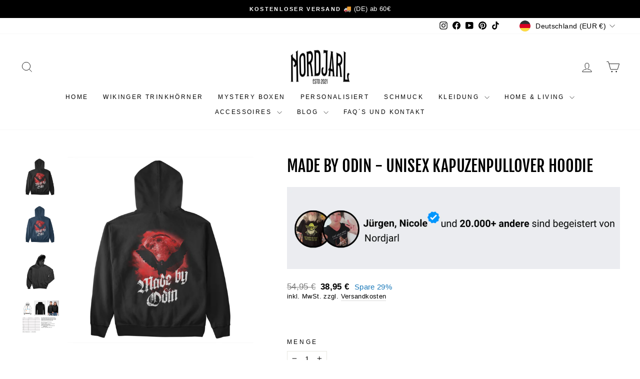

--- FILE ---
content_type: text/html; charset=utf-8
request_url: https://nordjarl.de/products/made-by-odin-unisex-kapuzenpullover-hoodie-1
body_size: 61012
content:
<!doctype html>
<html class="no-js" lang="de" dir="ltr">
<head>  
  
  <meta charset="utf-8">
  <meta http-equiv="X-UA-Compatible" content="IE=edge,chrome=1">
  <meta name="viewport" content="width=device-width,initial-scale=1">
  <meta name="theme-color" content="#205476">
  <link rel="canonical" href="https://nordjarl.de/products/made-by-odin-unisex-kapuzenpullover-hoodie-1"><link rel="shortcut icon" href="//nordjarl.de/cdn/shop/files/Logo_1_8a64a63b-4bda-4a1d-8410-213bebe24e35_32x32.png?v=1676915989" type="image/png" /><title>Made by Odin | Unisex Hoodie - nordjarl.de
&ndash; Nordjarl
</title>
<meta name="description" content="Made by Odin | Unisex Hoodie - In vielen Größen vorrätig ✓ Jetzt Unisex Hoodie Made by Odin bei Nordjarl online bestellen ✓ schneller Versand! ✓ günstige Preise! ✓"><meta property="og:site_name" content="Nordjarl">
  <meta property="og:url" content="https://nordjarl.de/products/made-by-odin-unisex-kapuzenpullover-hoodie-1">
  <meta property="og:title" content="Made by Odin  - Unisex Kapuzenpullover Hoodie">
  <meta property="og:type" content="product">
  <meta property="og:description" content="Made by Odin | Unisex Hoodie - In vielen Größen vorrätig ✓ Jetzt Unisex Hoodie Made by Odin bei Nordjarl online bestellen ✓ schneller Versand! ✓ günstige Preise! ✓"><meta property="og:image" content="http://nordjarl.de/cdn/shop/files/mockup-of-a-hoodie-back-against-a-flat-background-a9153b-2023-05-25T102845.634.png?v=1685020015"> <meta property="og:image:secure_url" content="https://nordjarl.de/cdn/shop/files/mockup-of-a-hoodie-back-against-a-flat-background-a9153b-2023-05-25T102845.634.png?v=1685020015"> <meta property="og:image:width" content="1440"> <meta property="og:image:height" content="1440"><script type="text/javascript">const observer = new MutationObserver(e => { e.forEach(({ addedNodes: e }) => { e.forEach(e => { 1 === e.nodeType && "SCRIPT" === e.tagName && (e.innerHTML.includes("asyncLoad") && (e.innerHTML = e.innerHTML.replace("if(window.attachEvent)", "document.addEventListener('asyncLazyLoad',function(event){asyncLoad();});if(window.attachEvent)").replaceAll(", asyncLoad", ", function(){}")), e.innerHTML.includes("PreviewBarInjector") && (e.innerHTML = e.innerHTML.replace("DOMContentLoaded", "asyncLazyLoad")), (e.className == 'analytics') && (e.type = 'text/lazyload'),(e.src.includes("assets/storefront/features")||e.src.includes("assets/shopify_pay")||e.src.includes("connect.facebook.net"))&&(e.setAttribute("data-src", e.src), e.removeAttribute("src")))})})});observer.observe(document.documentElement,{childList:!0,subtree:!0})</script> <style>#main-page{position:absolute;font-size:1200px;line-height:1;word-wrap:break-word;top:0;left:0;width:96vw;height:96vh;max-width:99vw;max-height:99vh;pointer-events:none;z-index:99999999999;color:transparent;overflow:hidden}</style><div id="main-page" data-optimizer="layout">□</div> <link rel="preload" href="//cdn.shopify.com/s/files/1/0693/0287/8457/files/global-script.js" as="script"> <script src="//cdn.shopify.com/s/files/1/0693/0287/8457/files/global-script.js" type="text/javascript"></script> <meta name="twitter:site" content="@"> <meta name="twitter:card" content="summary_large_image"> <meta name="twitter:title" content="Made by Odin  - Unisex Kapuzenpullover Hoodie"> <meta name="twitter:description" content="Made by Odin | Unisex Hoodie - In vielen Größen vorrätig ✓ Jetzt Unisex Hoodie Made by Odin bei Nordjarl online bestellen ✓ schneller Versand! ✓ günstige Preise! ✓">
<script>
window.KiwiSizing = window.KiwiSizing === undefined ? {} : window.KiwiSizing;
KiwiSizing.shop = "nordjarl.myshopify.com";


KiwiSizing.data = {
  collections: "478906482955,494283227403,510141137163",
  tags: "",
  product: "8253995712779",
  vendor: "Shirtee",
  type: "Unisex Hoodie",
  title: "Made by Odin  - Unisex Kapuzenpullover Hoodie",
  images: ["\/\/nordjarl.de\/cdn\/shop\/files\/mockup-of-a-hoodie-back-against-a-flat-background-a9153b-2023-05-25T102845.634.png?v=1685020015","\/\/nordjarl.de\/cdn\/shop\/files\/mockup-of-a-hoodie-back-against-a-flat-background-a9153b-2023-05-25T102859.043.png?v=1685020015","\/\/nordjarl.de\/cdn\/shop\/files\/minimalist-mockup-of-a-pullover-hoodie-on-a-flat-surface-25307_1_4fd14eae-59f9-47f8-b0d7-fbd00f9a85ed.png?v=1685020015","\/\/nordjarl.de\/cdn\/shop\/products\/1670319100C0TiU_1f84cb1c-cfa7-4290-9e0c-7a0b0dfa5a54.jpg?v=1685020015"],
  options: [{"name":"Farbe","position":1,"values":["Tief Schwarz","Oxford Navy"]},{"name":"Größe","position":2,"values":["XS","S","M","L","XL","XXL","3XL","4XL","5XL"]}],
  variants: [{"id":44392222327051,"title":"Tief Schwarz \/ XS","option1":"Tief Schwarz","option2":"XS","option3":null,"sku":"DRFIOLA4BK_JH001__XS__639","requires_shipping":true,"taxable":true,"featured_image":{"id":43405393002763,"product_id":8253995712779,"position":1,"created_at":"2023-05-25T15:06:51+02:00","updated_at":"2023-05-25T15:06:55+02:00","alt":null,"width":1440,"height":1440,"src":"\/\/nordjarl.de\/cdn\/shop\/files\/mockup-of-a-hoodie-back-against-a-flat-background-a9153b-2023-05-25T102845.634.png?v=1685020015","variant_ids":[44392222327051,44392222359819,44392222392587,44392222425355,44392222458123,44392222490891,44392222523659,44392222556427,44392222589195]},"available":true,"name":"Made by Odin  - Unisex Kapuzenpullover Hoodie - Tief Schwarz \/ XS","public_title":"Tief Schwarz \/ XS","options":["Tief Schwarz","XS"],"price":3895,"weight":1,"compare_at_price":5495,"inventory_management":null,"barcode":null,"featured_media":{"alt":null,"id":36114617827595,"position":1,"preview_image":{"aspect_ratio":1.0,"height":1440,"width":1440,"src":"\/\/nordjarl.de\/cdn\/shop\/files\/mockup-of-a-hoodie-back-against-a-flat-background-a9153b-2023-05-25T102845.634.png?v=1685020015"}},"requires_selling_plan":false,"selling_plan_allocations":[]},{"id":44392222359819,"title":"Tief Schwarz \/ S","option1":"Tief Schwarz","option2":"S","option3":null,"sku":"DRFIOLA4BK_JH001__S__639","requires_shipping":true,"taxable":true,"featured_image":{"id":43405393002763,"product_id":8253995712779,"position":1,"created_at":"2023-05-25T15:06:51+02:00","updated_at":"2023-05-25T15:06:55+02:00","alt":null,"width":1440,"height":1440,"src":"\/\/nordjarl.de\/cdn\/shop\/files\/mockup-of-a-hoodie-back-against-a-flat-background-a9153b-2023-05-25T102845.634.png?v=1685020015","variant_ids":[44392222327051,44392222359819,44392222392587,44392222425355,44392222458123,44392222490891,44392222523659,44392222556427,44392222589195]},"available":true,"name":"Made by Odin  - Unisex Kapuzenpullover Hoodie - Tief Schwarz \/ S","public_title":"Tief Schwarz \/ S","options":["Tief Schwarz","S"],"price":3895,"weight":1,"compare_at_price":5495,"inventory_management":null,"barcode":null,"featured_media":{"alt":null,"id":36114617827595,"position":1,"preview_image":{"aspect_ratio":1.0,"height":1440,"width":1440,"src":"\/\/nordjarl.de\/cdn\/shop\/files\/mockup-of-a-hoodie-back-against-a-flat-background-a9153b-2023-05-25T102845.634.png?v=1685020015"}},"requires_selling_plan":false,"selling_plan_allocations":[]},{"id":44392222392587,"title":"Tief Schwarz \/ M","option1":"Tief Schwarz","option2":"M","option3":null,"sku":"DRFIOLA4BK_JH001__M__639","requires_shipping":true,"taxable":true,"featured_image":{"id":43405393002763,"product_id":8253995712779,"position":1,"created_at":"2023-05-25T15:06:51+02:00","updated_at":"2023-05-25T15:06:55+02:00","alt":null,"width":1440,"height":1440,"src":"\/\/nordjarl.de\/cdn\/shop\/files\/mockup-of-a-hoodie-back-against-a-flat-background-a9153b-2023-05-25T102845.634.png?v=1685020015","variant_ids":[44392222327051,44392222359819,44392222392587,44392222425355,44392222458123,44392222490891,44392222523659,44392222556427,44392222589195]},"available":true,"name":"Made by Odin  - Unisex Kapuzenpullover Hoodie - Tief Schwarz \/ M","public_title":"Tief Schwarz \/ M","options":["Tief Schwarz","M"],"price":3895,"weight":1,"compare_at_price":5495,"inventory_management":null,"barcode":null,"featured_media":{"alt":null,"id":36114617827595,"position":1,"preview_image":{"aspect_ratio":1.0,"height":1440,"width":1440,"src":"\/\/nordjarl.de\/cdn\/shop\/files\/mockup-of-a-hoodie-back-against-a-flat-background-a9153b-2023-05-25T102845.634.png?v=1685020015"}},"requires_selling_plan":false,"selling_plan_allocations":[]},{"id":44392222425355,"title":"Tief Schwarz \/ L","option1":"Tief Schwarz","option2":"L","option3":null,"sku":"DRFIOLA4BK_JH001__L__639","requires_shipping":true,"taxable":true,"featured_image":{"id":43405393002763,"product_id":8253995712779,"position":1,"created_at":"2023-05-25T15:06:51+02:00","updated_at":"2023-05-25T15:06:55+02:00","alt":null,"width":1440,"height":1440,"src":"\/\/nordjarl.de\/cdn\/shop\/files\/mockup-of-a-hoodie-back-against-a-flat-background-a9153b-2023-05-25T102845.634.png?v=1685020015","variant_ids":[44392222327051,44392222359819,44392222392587,44392222425355,44392222458123,44392222490891,44392222523659,44392222556427,44392222589195]},"available":true,"name":"Made by Odin  - Unisex Kapuzenpullover Hoodie - Tief Schwarz \/ L","public_title":"Tief Schwarz \/ L","options":["Tief Schwarz","L"],"price":3895,"weight":1,"compare_at_price":5495,"inventory_management":null,"barcode":null,"featured_media":{"alt":null,"id":36114617827595,"position":1,"preview_image":{"aspect_ratio":1.0,"height":1440,"width":1440,"src":"\/\/nordjarl.de\/cdn\/shop\/files\/mockup-of-a-hoodie-back-against-a-flat-background-a9153b-2023-05-25T102845.634.png?v=1685020015"}},"requires_selling_plan":false,"selling_plan_allocations":[]},{"id":44392222458123,"title":"Tief Schwarz \/ XL","option1":"Tief Schwarz","option2":"XL","option3":null,"sku":"DRFIOLA4BK_JH001__XL__639","requires_shipping":true,"taxable":true,"featured_image":{"id":43405393002763,"product_id":8253995712779,"position":1,"created_at":"2023-05-25T15:06:51+02:00","updated_at":"2023-05-25T15:06:55+02:00","alt":null,"width":1440,"height":1440,"src":"\/\/nordjarl.de\/cdn\/shop\/files\/mockup-of-a-hoodie-back-against-a-flat-background-a9153b-2023-05-25T102845.634.png?v=1685020015","variant_ids":[44392222327051,44392222359819,44392222392587,44392222425355,44392222458123,44392222490891,44392222523659,44392222556427,44392222589195]},"available":true,"name":"Made by Odin  - Unisex Kapuzenpullover Hoodie - Tief Schwarz \/ XL","public_title":"Tief Schwarz \/ XL","options":["Tief Schwarz","XL"],"price":3895,"weight":1,"compare_at_price":5495,"inventory_management":null,"barcode":null,"featured_media":{"alt":null,"id":36114617827595,"position":1,"preview_image":{"aspect_ratio":1.0,"height":1440,"width":1440,"src":"\/\/nordjarl.de\/cdn\/shop\/files\/mockup-of-a-hoodie-back-against-a-flat-background-a9153b-2023-05-25T102845.634.png?v=1685020015"}},"requires_selling_plan":false,"selling_plan_allocations":[]},{"id":44392222490891,"title":"Tief Schwarz \/ XXL","option1":"Tief Schwarz","option2":"XXL","option3":null,"sku":"DRFIOLA4BK_JH001__XXL__639","requires_shipping":true,"taxable":true,"featured_image":{"id":43405393002763,"product_id":8253995712779,"position":1,"created_at":"2023-05-25T15:06:51+02:00","updated_at":"2023-05-25T15:06:55+02:00","alt":null,"width":1440,"height":1440,"src":"\/\/nordjarl.de\/cdn\/shop\/files\/mockup-of-a-hoodie-back-against-a-flat-background-a9153b-2023-05-25T102845.634.png?v=1685020015","variant_ids":[44392222327051,44392222359819,44392222392587,44392222425355,44392222458123,44392222490891,44392222523659,44392222556427,44392222589195]},"available":true,"name":"Made by Odin  - Unisex Kapuzenpullover Hoodie - Tief Schwarz \/ XXL","public_title":"Tief Schwarz \/ XXL","options":["Tief Schwarz","XXL"],"price":3895,"weight":1,"compare_at_price":5495,"inventory_management":null,"barcode":null,"featured_media":{"alt":null,"id":36114617827595,"position":1,"preview_image":{"aspect_ratio":1.0,"height":1440,"width":1440,"src":"\/\/nordjarl.de\/cdn\/shop\/files\/mockup-of-a-hoodie-back-against-a-flat-background-a9153b-2023-05-25T102845.634.png?v=1685020015"}},"requires_selling_plan":false,"selling_plan_allocations":[]},{"id":44392222523659,"title":"Tief Schwarz \/ 3XL","option1":"Tief Schwarz","option2":"3XL","option3":null,"sku":"DRFIOLA4BK_JH001__3XL__639","requires_shipping":true,"taxable":true,"featured_image":{"id":43405393002763,"product_id":8253995712779,"position":1,"created_at":"2023-05-25T15:06:51+02:00","updated_at":"2023-05-25T15:06:55+02:00","alt":null,"width":1440,"height":1440,"src":"\/\/nordjarl.de\/cdn\/shop\/files\/mockup-of-a-hoodie-back-against-a-flat-background-a9153b-2023-05-25T102845.634.png?v=1685020015","variant_ids":[44392222327051,44392222359819,44392222392587,44392222425355,44392222458123,44392222490891,44392222523659,44392222556427,44392222589195]},"available":true,"name":"Made by Odin  - Unisex Kapuzenpullover Hoodie - Tief Schwarz \/ 3XL","public_title":"Tief Schwarz \/ 3XL","options":["Tief Schwarz","3XL"],"price":3895,"weight":1,"compare_at_price":5495,"inventory_management":null,"barcode":null,"featured_media":{"alt":null,"id":36114617827595,"position":1,"preview_image":{"aspect_ratio":1.0,"height":1440,"width":1440,"src":"\/\/nordjarl.de\/cdn\/shop\/files\/mockup-of-a-hoodie-back-against-a-flat-background-a9153b-2023-05-25T102845.634.png?v=1685020015"}},"requires_selling_plan":false,"selling_plan_allocations":[]},{"id":44392222556427,"title":"Tief Schwarz \/ 4XL","option1":"Tief Schwarz","option2":"4XL","option3":null,"sku":"DRFIOLA4BK_JH001__4XL__639","requires_shipping":true,"taxable":true,"featured_image":{"id":43405393002763,"product_id":8253995712779,"position":1,"created_at":"2023-05-25T15:06:51+02:00","updated_at":"2023-05-25T15:06:55+02:00","alt":null,"width":1440,"height":1440,"src":"\/\/nordjarl.de\/cdn\/shop\/files\/mockup-of-a-hoodie-back-against-a-flat-background-a9153b-2023-05-25T102845.634.png?v=1685020015","variant_ids":[44392222327051,44392222359819,44392222392587,44392222425355,44392222458123,44392222490891,44392222523659,44392222556427,44392222589195]},"available":true,"name":"Made by Odin  - Unisex Kapuzenpullover Hoodie - Tief Schwarz \/ 4XL","public_title":"Tief Schwarz \/ 4XL","options":["Tief Schwarz","4XL"],"price":3895,"weight":1,"compare_at_price":5495,"inventory_management":null,"barcode":null,"featured_media":{"alt":null,"id":36114617827595,"position":1,"preview_image":{"aspect_ratio":1.0,"height":1440,"width":1440,"src":"\/\/nordjarl.de\/cdn\/shop\/files\/mockup-of-a-hoodie-back-against-a-flat-background-a9153b-2023-05-25T102845.634.png?v=1685020015"}},"requires_selling_plan":false,"selling_plan_allocations":[]},{"id":44392222589195,"title":"Tief Schwarz \/ 5XL","option1":"Tief Schwarz","option2":"5XL","option3":null,"sku":"DRFIOLA4BK_JH001__5XL__639","requires_shipping":true,"taxable":true,"featured_image":{"id":43405393002763,"product_id":8253995712779,"position":1,"created_at":"2023-05-25T15:06:51+02:00","updated_at":"2023-05-25T15:06:55+02:00","alt":null,"width":1440,"height":1440,"src":"\/\/nordjarl.de\/cdn\/shop\/files\/mockup-of-a-hoodie-back-against-a-flat-background-a9153b-2023-05-25T102845.634.png?v=1685020015","variant_ids":[44392222327051,44392222359819,44392222392587,44392222425355,44392222458123,44392222490891,44392222523659,44392222556427,44392222589195]},"available":true,"name":"Made by Odin  - Unisex Kapuzenpullover Hoodie - Tief Schwarz \/ 5XL","public_title":"Tief Schwarz \/ 5XL","options":["Tief Schwarz","5XL"],"price":3895,"weight":1,"compare_at_price":5495,"inventory_management":null,"barcode":null,"featured_media":{"alt":null,"id":36114617827595,"position":1,"preview_image":{"aspect_ratio":1.0,"height":1440,"width":1440,"src":"\/\/nordjarl.de\/cdn\/shop\/files\/mockup-of-a-hoodie-back-against-a-flat-background-a9153b-2023-05-25T102845.634.png?v=1685020015"}},"requires_selling_plan":false,"selling_plan_allocations":[]},{"id":44392222621963,"title":"Oxford Navy \/ XS","option1":"Oxford Navy","option2":"XS","option3":null,"sku":"DRFIOLA4BK_JH001__XS__1698","requires_shipping":true,"taxable":true,"featured_image":{"id":43405393035531,"product_id":8253995712779,"position":2,"created_at":"2023-05-25T15:06:51+02:00","updated_at":"2023-05-25T15:06:55+02:00","alt":null,"width":1440,"height":1440,"src":"\/\/nordjarl.de\/cdn\/shop\/files\/mockup-of-a-hoodie-back-against-a-flat-background-a9153b-2023-05-25T102859.043.png?v=1685020015","variant_ids":[44392222621963,44392222654731,44392222687499,44392222720267,44392222753035,44392222785803,44392222818571,44392222851339,44392222884107]},"available":true,"name":"Made by Odin  - Unisex Kapuzenpullover Hoodie - Oxford Navy \/ XS","public_title":"Oxford Navy \/ XS","options":["Oxford Navy","XS"],"price":3895,"weight":1,"compare_at_price":5495,"inventory_management":null,"barcode":null,"featured_media":{"alt":null,"id":36114617860363,"position":2,"preview_image":{"aspect_ratio":1.0,"height":1440,"width":1440,"src":"\/\/nordjarl.de\/cdn\/shop\/files\/mockup-of-a-hoodie-back-against-a-flat-background-a9153b-2023-05-25T102859.043.png?v=1685020015"}},"requires_selling_plan":false,"selling_plan_allocations":[]},{"id":44392222654731,"title":"Oxford Navy \/ S","option1":"Oxford Navy","option2":"S","option3":null,"sku":"DRFIOLA4BK_JH001__S__1698","requires_shipping":true,"taxable":true,"featured_image":{"id":43405393035531,"product_id":8253995712779,"position":2,"created_at":"2023-05-25T15:06:51+02:00","updated_at":"2023-05-25T15:06:55+02:00","alt":null,"width":1440,"height":1440,"src":"\/\/nordjarl.de\/cdn\/shop\/files\/mockup-of-a-hoodie-back-against-a-flat-background-a9153b-2023-05-25T102859.043.png?v=1685020015","variant_ids":[44392222621963,44392222654731,44392222687499,44392222720267,44392222753035,44392222785803,44392222818571,44392222851339,44392222884107]},"available":true,"name":"Made by Odin  - Unisex Kapuzenpullover Hoodie - Oxford Navy \/ S","public_title":"Oxford Navy \/ S","options":["Oxford Navy","S"],"price":3895,"weight":1,"compare_at_price":5495,"inventory_management":null,"barcode":null,"featured_media":{"alt":null,"id":36114617860363,"position":2,"preview_image":{"aspect_ratio":1.0,"height":1440,"width":1440,"src":"\/\/nordjarl.de\/cdn\/shop\/files\/mockup-of-a-hoodie-back-against-a-flat-background-a9153b-2023-05-25T102859.043.png?v=1685020015"}},"requires_selling_plan":false,"selling_plan_allocations":[]},{"id":44392222687499,"title":"Oxford Navy \/ M","option1":"Oxford Navy","option2":"M","option3":null,"sku":"DRFIOLA4BK_JH001__M__1698","requires_shipping":true,"taxable":true,"featured_image":{"id":43405393035531,"product_id":8253995712779,"position":2,"created_at":"2023-05-25T15:06:51+02:00","updated_at":"2023-05-25T15:06:55+02:00","alt":null,"width":1440,"height":1440,"src":"\/\/nordjarl.de\/cdn\/shop\/files\/mockup-of-a-hoodie-back-against-a-flat-background-a9153b-2023-05-25T102859.043.png?v=1685020015","variant_ids":[44392222621963,44392222654731,44392222687499,44392222720267,44392222753035,44392222785803,44392222818571,44392222851339,44392222884107]},"available":true,"name":"Made by Odin  - Unisex Kapuzenpullover Hoodie - Oxford Navy \/ M","public_title":"Oxford Navy \/ M","options":["Oxford Navy","M"],"price":3895,"weight":1,"compare_at_price":5495,"inventory_management":null,"barcode":null,"featured_media":{"alt":null,"id":36114617860363,"position":2,"preview_image":{"aspect_ratio":1.0,"height":1440,"width":1440,"src":"\/\/nordjarl.de\/cdn\/shop\/files\/mockup-of-a-hoodie-back-against-a-flat-background-a9153b-2023-05-25T102859.043.png?v=1685020015"}},"requires_selling_plan":false,"selling_plan_allocations":[]},{"id":44392222720267,"title":"Oxford Navy \/ L","option1":"Oxford Navy","option2":"L","option3":null,"sku":"DRFIOLA4BK_JH001__L__1698","requires_shipping":true,"taxable":true,"featured_image":{"id":43405393035531,"product_id":8253995712779,"position":2,"created_at":"2023-05-25T15:06:51+02:00","updated_at":"2023-05-25T15:06:55+02:00","alt":null,"width":1440,"height":1440,"src":"\/\/nordjarl.de\/cdn\/shop\/files\/mockup-of-a-hoodie-back-against-a-flat-background-a9153b-2023-05-25T102859.043.png?v=1685020015","variant_ids":[44392222621963,44392222654731,44392222687499,44392222720267,44392222753035,44392222785803,44392222818571,44392222851339,44392222884107]},"available":true,"name":"Made by Odin  - Unisex Kapuzenpullover Hoodie - Oxford Navy \/ L","public_title":"Oxford Navy \/ L","options":["Oxford Navy","L"],"price":3895,"weight":1,"compare_at_price":5495,"inventory_management":null,"barcode":null,"featured_media":{"alt":null,"id":36114617860363,"position":2,"preview_image":{"aspect_ratio":1.0,"height":1440,"width":1440,"src":"\/\/nordjarl.de\/cdn\/shop\/files\/mockup-of-a-hoodie-back-against-a-flat-background-a9153b-2023-05-25T102859.043.png?v=1685020015"}},"requires_selling_plan":false,"selling_plan_allocations":[]},{"id":44392222753035,"title":"Oxford Navy \/ XL","option1":"Oxford Navy","option2":"XL","option3":null,"sku":"DRFIOLA4BK_JH001__XL__1698","requires_shipping":true,"taxable":true,"featured_image":{"id":43405393035531,"product_id":8253995712779,"position":2,"created_at":"2023-05-25T15:06:51+02:00","updated_at":"2023-05-25T15:06:55+02:00","alt":null,"width":1440,"height":1440,"src":"\/\/nordjarl.de\/cdn\/shop\/files\/mockup-of-a-hoodie-back-against-a-flat-background-a9153b-2023-05-25T102859.043.png?v=1685020015","variant_ids":[44392222621963,44392222654731,44392222687499,44392222720267,44392222753035,44392222785803,44392222818571,44392222851339,44392222884107]},"available":true,"name":"Made by Odin  - Unisex Kapuzenpullover Hoodie - Oxford Navy \/ XL","public_title":"Oxford Navy \/ XL","options":["Oxford Navy","XL"],"price":3895,"weight":1,"compare_at_price":5495,"inventory_management":null,"barcode":null,"featured_media":{"alt":null,"id":36114617860363,"position":2,"preview_image":{"aspect_ratio":1.0,"height":1440,"width":1440,"src":"\/\/nordjarl.de\/cdn\/shop\/files\/mockup-of-a-hoodie-back-against-a-flat-background-a9153b-2023-05-25T102859.043.png?v=1685020015"}},"requires_selling_plan":false,"selling_plan_allocations":[]},{"id":44392222785803,"title":"Oxford Navy \/ XXL","option1":"Oxford Navy","option2":"XXL","option3":null,"sku":"DRFIOLA4BK_JH001__XXL__1698","requires_shipping":true,"taxable":true,"featured_image":{"id":43405393035531,"product_id":8253995712779,"position":2,"created_at":"2023-05-25T15:06:51+02:00","updated_at":"2023-05-25T15:06:55+02:00","alt":null,"width":1440,"height":1440,"src":"\/\/nordjarl.de\/cdn\/shop\/files\/mockup-of-a-hoodie-back-against-a-flat-background-a9153b-2023-05-25T102859.043.png?v=1685020015","variant_ids":[44392222621963,44392222654731,44392222687499,44392222720267,44392222753035,44392222785803,44392222818571,44392222851339,44392222884107]},"available":true,"name":"Made by Odin  - Unisex Kapuzenpullover Hoodie - Oxford Navy \/ XXL","public_title":"Oxford Navy \/ XXL","options":["Oxford Navy","XXL"],"price":3895,"weight":1,"compare_at_price":5495,"inventory_management":null,"barcode":null,"featured_media":{"alt":null,"id":36114617860363,"position":2,"preview_image":{"aspect_ratio":1.0,"height":1440,"width":1440,"src":"\/\/nordjarl.de\/cdn\/shop\/files\/mockup-of-a-hoodie-back-against-a-flat-background-a9153b-2023-05-25T102859.043.png?v=1685020015"}},"requires_selling_plan":false,"selling_plan_allocations":[]},{"id":44392222818571,"title":"Oxford Navy \/ 3XL","option1":"Oxford Navy","option2":"3XL","option3":null,"sku":"DRFIOLA4BK_JH001__3XL__1698","requires_shipping":true,"taxable":true,"featured_image":{"id":43405393035531,"product_id":8253995712779,"position":2,"created_at":"2023-05-25T15:06:51+02:00","updated_at":"2023-05-25T15:06:55+02:00","alt":null,"width":1440,"height":1440,"src":"\/\/nordjarl.de\/cdn\/shop\/files\/mockup-of-a-hoodie-back-against-a-flat-background-a9153b-2023-05-25T102859.043.png?v=1685020015","variant_ids":[44392222621963,44392222654731,44392222687499,44392222720267,44392222753035,44392222785803,44392222818571,44392222851339,44392222884107]},"available":true,"name":"Made by Odin  - Unisex Kapuzenpullover Hoodie - Oxford Navy \/ 3XL","public_title":"Oxford Navy \/ 3XL","options":["Oxford Navy","3XL"],"price":3895,"weight":1,"compare_at_price":5495,"inventory_management":null,"barcode":null,"featured_media":{"alt":null,"id":36114617860363,"position":2,"preview_image":{"aspect_ratio":1.0,"height":1440,"width":1440,"src":"\/\/nordjarl.de\/cdn\/shop\/files\/mockup-of-a-hoodie-back-against-a-flat-background-a9153b-2023-05-25T102859.043.png?v=1685020015"}},"requires_selling_plan":false,"selling_plan_allocations":[]},{"id":44392222851339,"title":"Oxford Navy \/ 4XL","option1":"Oxford Navy","option2":"4XL","option3":null,"sku":"DRFIOLA4BK_JH001__4XL__1698","requires_shipping":true,"taxable":true,"featured_image":{"id":43405393035531,"product_id":8253995712779,"position":2,"created_at":"2023-05-25T15:06:51+02:00","updated_at":"2023-05-25T15:06:55+02:00","alt":null,"width":1440,"height":1440,"src":"\/\/nordjarl.de\/cdn\/shop\/files\/mockup-of-a-hoodie-back-against-a-flat-background-a9153b-2023-05-25T102859.043.png?v=1685020015","variant_ids":[44392222621963,44392222654731,44392222687499,44392222720267,44392222753035,44392222785803,44392222818571,44392222851339,44392222884107]},"available":true,"name":"Made by Odin  - Unisex Kapuzenpullover Hoodie - Oxford Navy \/ 4XL","public_title":"Oxford Navy \/ 4XL","options":["Oxford Navy","4XL"],"price":3895,"weight":1,"compare_at_price":5495,"inventory_management":null,"barcode":null,"featured_media":{"alt":null,"id":36114617860363,"position":2,"preview_image":{"aspect_ratio":1.0,"height":1440,"width":1440,"src":"\/\/nordjarl.de\/cdn\/shop\/files\/mockup-of-a-hoodie-back-against-a-flat-background-a9153b-2023-05-25T102859.043.png?v=1685020015"}},"requires_selling_plan":false,"selling_plan_allocations":[]},{"id":44392222884107,"title":"Oxford Navy \/ 5XL","option1":"Oxford Navy","option2":"5XL","option3":null,"sku":"DRFIOLA4BK_JH001__5XL__1698","requires_shipping":true,"taxable":true,"featured_image":{"id":43405393035531,"product_id":8253995712779,"position":2,"created_at":"2023-05-25T15:06:51+02:00","updated_at":"2023-05-25T15:06:55+02:00","alt":null,"width":1440,"height":1440,"src":"\/\/nordjarl.de\/cdn\/shop\/files\/mockup-of-a-hoodie-back-against-a-flat-background-a9153b-2023-05-25T102859.043.png?v=1685020015","variant_ids":[44392222621963,44392222654731,44392222687499,44392222720267,44392222753035,44392222785803,44392222818571,44392222851339,44392222884107]},"available":true,"name":"Made by Odin  - Unisex Kapuzenpullover Hoodie - Oxford Navy \/ 5XL","public_title":"Oxford Navy \/ 5XL","options":["Oxford Navy","5XL"],"price":3895,"weight":1,"compare_at_price":5495,"inventory_management":null,"barcode":null,"featured_media":{"alt":null,"id":36114617860363,"position":2,"preview_image":{"aspect_ratio":1.0,"height":1440,"width":1440,"src":"\/\/nordjarl.de\/cdn\/shop\/files\/mockup-of-a-hoodie-back-against-a-flat-background-a9153b-2023-05-25T102859.043.png?v=1685020015"}},"requires_selling_plan":false,"selling_plan_allocations":[]}],
};

</script>
  <!-- Google tag (gtag.js) -->
  <script async src="https://www.googletagmanager.com/gtag/js?id=Tag_ID"></script>
  <script>
   window.dataLayer = window.dataLayer || [];
   function gtag(){dataLayer.push(arguments);}
   gtag('js', new Date());
   gtag('config', 'Tag_ID');
  </script>
  <script async type="text/javascript" src="https://static.klaviyo.com/onsite/js/klaviyo.js?company_id=UdebLB"></script>
  <script>
  var head = document.head;
  var script = document.createElement('script');
  script.type = 'text/javascript';
  script.src = "https://h.nordjarl.de/v1/lst/universal-script?ph=344f686c46cb21689648906eeac14c29f0dd2825bab9eb2ff5aac5dc7d4a68a9&tag=!clicked&origin=SHOPIFY&spa=true&shopify_ppp=true&ref_url=" + encodeURI(document.URL) ;
  head.appendChild(script);
  </script>
  
  <!-- Meta Pixel Code -->
  <script>
  !function(f,b,e,v,n,t,s)
  {if(f.fbq)return;n=f.fbq=function(){n.callMethod?
  n.callMethod.apply(n,arguments):n.queue.push(arguments)};
  if(!f._fbq)f._fbq=n;n.push=n;n.loaded=!0;n.version='2.0';
  n.queue=[];t=b.createElement(e);t.async=!0;
  t.src=v;s=b.getElementsByTagName(e)[0];
  s.parentNode.insertBefore(t,s)}(window, document,'script',
  'https://connect.facebook.net/en_US/fbevents.js');
  fbq('init', '828369995608390');
  fbq('track', 'PageView');
  </script>
  <noscript><img height="1" width="1" style="display:none"
  src="https://www.facebook.com/tr?id=828369995608390&ev=PageView&noscript=1"
  /></noscript>
  <!-- End Meta Pixel Code -->
  

  <link rel="preconnect" href="https://cdn.shopify.com" crossorigin>
  <link rel="preconnect" href="https://fonts.shopifycdn.com" crossorigin>
  <link rel="dns-prefetch" href="https://productreviews.shopifycdn.com">
  <link rel="dns-prefetch" href="https://ajax.googleapis.com">
  <link rel="dns-prefetch" href="https://maps.googleapis.com">
  <link rel="dns-prefetch" href="https://maps.gstatic.com"><style data-shopify>@font-face {
  font-family: "Fjalla One";
  font-weight: 400;
  font-style: normal;
  font-display: swap;
  src: url("//nordjarl.de/cdn/fonts/fjalla_one/fjallaone_n4.262edaf1abaf5ed669f7ecd26fc3e24707a0ad85.woff2") format("woff2"),
       url("//nordjarl.de/cdn/fonts/fjalla_one/fjallaone_n4.f67f40342efd2b34cae019d50b4b5c4da6fc5da7.woff") format("woff");
}

  

  
  
  
</style><link href="//nordjarl.de/cdn/shop/t/44/assets/theme.css?v=120511567940642164411725973349" rel="stylesheet" type="text/css" media="all" />
<style data-shopify>:root {
    --typeHeaderPrimary: "Fjalla One";
    --typeHeaderFallback: sans-serif;
    --typeHeaderSize: 38px;
    --typeHeaderWeight: 400;
    --typeHeaderLineHeight: 1.1;
    --typeHeaderSpacing: 0.0em;

    --typeBasePrimary:"system_ui";
    --typeBaseFallback:-apple-system, 'Segoe UI', Roboto, 'Helvetica Neue', 'Noto Sans', 'Liberation Sans', Arial, sans-serif, 'Apple Color Emoji', 'Segoe UI Emoji', 'Segoe UI Symbol', 'Noto Color Emoji';
    --typeBaseSize: 15px;
    --typeBaseWeight: 400;
    --typeBaseSpacing: 0.025em;
    --typeBaseLineHeight: 1.3;
    --typeBaselineHeightMinus01: 1.2;

    --typeCollectionTitle: 20px;

    --iconWeight: 2px;
    --iconLinecaps: miter;

    
        --buttonRadius: 0;
    

    --colorGridOverlayOpacity: 0.1;
    }

    .placeholder-content {
    background-image: linear-gradient(100deg, #ffffff 40%, #f7f7f7 63%, #ffffff 79%);
    }</style><script>
    document.documentElement.className = document.documentElement.className.replace('no-js', 'js');

    window.theme = window.theme || {};
    theme.routes = {
      home: "/",
      cart: "/cart.js",
      cartPage: "/cart",
      cartAdd: "/cart/add.js",
      cartChange: "/cart/change.js",
      search: "/search",
      predictiveSearch: "/search/suggest"
    };
    theme.strings = {
      soldOut: "Ausverkauft",
      unavailable: "Nicht verfügbar",
      inStockLabel: "Auf Lager",
      oneStockLabel: "",
      otherStockLabel: "",
      willNotShipUntil: "Wird nach dem [date] versendet",
      willBeInStockAfter: "Wird nach dem [date] auf Lager sein",
      waitingForStock: "Nachbestellt, bald verfügbar",
      savePrice: "Spare [saved_amount]",
      cartEmpty: "Ihr Einkaufswagen ist im Moment leer.",
      cartTermsConfirmation: "Sie müssen den Verkaufsbedingungen zustimmen, um auszuchecken",
      searchCollections: "Kollektionen",
      searchPages: "Seiten",
      searchArticles: "Artikel",
      productFrom: "Von ",
      maxQuantity: "Du kannst nur haben [quantity] von [title] in Ihrem Warenkorbt."
    };
    theme.settings = {
      cartType: "drawer",
      isCustomerTemplate: false,
      moneyFormat: "{{amount_with_comma_separator}} €",
      saveType: "percent",
      productImageSize: "natural",
      productImageCover: true,
      predictiveSearch: true,
      predictiveSearchType: null,
      predictiveSearchVendor: false,
      predictiveSearchPrice: false,
      quickView: false,
      themeName: 'Impulse',
      themeVersion: "7.5.1"
    };
  </script>

  <script>window.performance && window.performance.mark && window.performance.mark('shopify.content_for_header.start');</script><meta name="google-site-verification" content="PUNCEImTYvXvUDsnwi-n_FbmWHNE3AUVEBjusu8pvdM">
<meta name="google-site-verification" content="6aFy2F8IEQTz10zg20vCFQoj36tbZt_ZF2RFchoiJk4">
<meta name="google-site-verification" content="4EoHk3qQPWwpkEdXefgvwSyKH3NYT6dRXZRSOmt3L0o">
<meta id="shopify-digital-wallet" name="shopify-digital-wallet" content="/56831967386/digital_wallets/dialog">
<meta name="shopify-checkout-api-token" content="788fa3577517f0257f02388255516ec0">
<meta id="in-context-paypal-metadata" data-shop-id="56831967386" data-venmo-supported="false" data-environment="production" data-locale="de_DE" data-paypal-v4="true" data-currency="EUR">
<link rel="alternate" hreflang="x-default" href="https://nordjarl.de/products/made-by-odin-unisex-kapuzenpullover-hoodie-1">
<link rel="alternate" hreflang="de" href="https://nordjarl.de/products/made-by-odin-unisex-kapuzenpullover-hoodie-1">
<link rel="alternate" hreflang="de-FR" href="https://nordjarl.de/de-eu/products/made-by-odin-unisex-kapuzenpullover-hoodie-1">
<link rel="alternate" hreflang="de-BE" href="https://nordjarl.de/de-eu/products/made-by-odin-unisex-kapuzenpullover-hoodie-1">
<link rel="alternate" hreflang="de-DK" href="https://nordjarl.de/de-eu/products/made-by-odin-unisex-kapuzenpullover-hoodie-1">
<link rel="alternate" hreflang="de-FI" href="https://nordjarl.de/de-eu/products/made-by-odin-unisex-kapuzenpullover-hoodie-1">
<link rel="alternate" hreflang="de-IT" href="https://nordjarl.de/de-eu/products/made-by-odin-unisex-kapuzenpullover-hoodie-1">
<link rel="alternate" hreflang="de-NL" href="https://nordjarl.de/de-eu/products/made-by-odin-unisex-kapuzenpullover-hoodie-1">
<link rel="alternate" hreflang="de-NO" href="https://nordjarl.de/de-eu/products/made-by-odin-unisex-kapuzenpullover-hoodie-1">
<link rel="alternate" hreflang="de-SE" href="https://nordjarl.de/de-eu/products/made-by-odin-unisex-kapuzenpullover-hoodie-1">
<link rel="alternate" hreflang="de-ES" href="https://nordjarl.de/de-eu/products/made-by-odin-unisex-kapuzenpullover-hoodie-1">
<link rel="alternate" hreflang="de-GB" href="https://nordjarl.de/de-eu/products/made-by-odin-unisex-kapuzenpullover-hoodie-1">
<link rel="alternate" hreflang="de-LV" href="https://nordjarl.de/de-eu/products/made-by-odin-unisex-kapuzenpullover-hoodie-1">
<link rel="alternate" hreflang="de-LU" href="https://nordjarl.de/de-eu/products/made-by-odin-unisex-kapuzenpullover-hoodie-1">
<link rel="alternate" hreflang="de-PL" href="https://nordjarl.de/de-eu/products/made-by-odin-unisex-kapuzenpullover-hoodie-1">
<link rel="alternate" hreflang="de-PT" href="https://nordjarl.de/de-eu/products/made-by-odin-unisex-kapuzenpullover-hoodie-1">
<link rel="alternate" hreflang="de-RS" href="https://nordjarl.de/de-eu/products/made-by-odin-unisex-kapuzenpullover-hoodie-1">
<link rel="alternate" hreflang="de-SK" href="https://nordjarl.de/de-eu/products/made-by-odin-unisex-kapuzenpullover-hoodie-1">
<link rel="alternate" hreflang="de-SI" href="https://nordjarl.de/de-eu/products/made-by-odin-unisex-kapuzenpullover-hoodie-1">
<link rel="alternate" hreflang="de-CZ" href="https://nordjarl.de/de-eu/products/made-by-odin-unisex-kapuzenpullover-hoodie-1">
<link rel="alternate" hreflang="de-UA" href="https://nordjarl.de/de-eu/products/made-by-odin-unisex-kapuzenpullover-hoodie-1">
<link rel="alternate" hreflang="de-HU" href="https://nordjarl.de/de-eu/products/made-by-odin-unisex-kapuzenpullover-hoodie-1">
<link rel="alternate" hreflang="de-HR" href="https://nordjarl.de/de-eu/products/made-by-odin-unisex-kapuzenpullover-hoodie-1">
<link rel="alternate" hreflang="de-IE" href="https://nordjarl.de/de-eu/products/made-by-odin-unisex-kapuzenpullover-hoodie-1">
<link rel="alternate" hreflang="de-AL" href="https://nordjarl.de/de-eu/products/made-by-odin-unisex-kapuzenpullover-hoodie-1">
<link rel="alternate" hreflang="de-BA" href="https://nordjarl.de/de-eu/products/made-by-odin-unisex-kapuzenpullover-hoodie-1">
<link rel="alternate" hreflang="de-BG" href="https://nordjarl.de/de-eu/products/made-by-odin-unisex-kapuzenpullover-hoodie-1">
<link rel="alternate" hreflang="de-EE" href="https://nordjarl.de/de-eu/products/made-by-odin-unisex-kapuzenpullover-hoodie-1">
<link rel="alternate" hreflang="de-GR" href="https://nordjarl.de/de-eu/products/made-by-odin-unisex-kapuzenpullover-hoodie-1">
<link rel="alternate" hreflang="de-LT" href="https://nordjarl.de/de-eu/products/made-by-odin-unisex-kapuzenpullover-hoodie-1">
<link rel="alternate" hreflang="de-MT" href="https://nordjarl.de/de-eu/products/made-by-odin-unisex-kapuzenpullover-hoodie-1">
<link rel="alternate" hreflang="de-MD" href="https://nordjarl.de/de-eu/products/made-by-odin-unisex-kapuzenpullover-hoodie-1">
<link rel="alternate" hreflang="de-MC" href="https://nordjarl.de/de-eu/products/made-by-odin-unisex-kapuzenpullover-hoodie-1">
<link rel="alternate" hreflang="de-ME" href="https://nordjarl.de/de-eu/products/made-by-odin-unisex-kapuzenpullover-hoodie-1">
<link rel="alternate" hreflang="de-RO" href="https://nordjarl.de/de-eu/products/made-by-odin-unisex-kapuzenpullover-hoodie-1">
<link rel="alternate" type="application/json+oembed" href="https://nordjarl.de/products/made-by-odin-unisex-kapuzenpullover-hoodie-1.oembed">
<script async="async" src="/checkouts/internal/preloads.js?locale=de-DE"></script>
<link rel="preconnect" href="https://shop.app" crossorigin="anonymous">
<script async="async" src="https://shop.app/checkouts/internal/preloads.js?locale=de-DE&shop_id=56831967386" crossorigin="anonymous"></script>
<script id="apple-pay-shop-capabilities" type="application/json">{"shopId":56831967386,"countryCode":"DE","currencyCode":"EUR","merchantCapabilities":["supports3DS"],"merchantId":"gid:\/\/shopify\/Shop\/56831967386","merchantName":"Nordjarl","requiredBillingContactFields":["postalAddress","email"],"requiredShippingContactFields":["postalAddress","email"],"shippingType":"shipping","supportedNetworks":["visa","maestro","masterCard","amex"],"total":{"type":"pending","label":"Nordjarl","amount":"1.00"},"shopifyPaymentsEnabled":true,"supportsSubscriptions":true}</script>
<script id="shopify-features" type="application/json">{"accessToken":"788fa3577517f0257f02388255516ec0","betas":["rich-media-storefront-analytics"],"domain":"nordjarl.de","predictiveSearch":true,"shopId":56831967386,"locale":"de"}</script>
<script>var Shopify = Shopify || {};
Shopify.shop = "nordjarl.myshopify.com";
Shopify.locale = "de";
Shopify.currency = {"active":"EUR","rate":"1.0"};
Shopify.country = "DE";
Shopify.theme = {"name":"Nordjarl V.7.5.1 - Alex","id":154350321931,"schema_name":"Impulse","schema_version":"7.5.1","theme_store_id":857,"role":"main"};
Shopify.theme.handle = "null";
Shopify.theme.style = {"id":null,"handle":null};
Shopify.cdnHost = "nordjarl.de/cdn";
Shopify.routes = Shopify.routes || {};
Shopify.routes.root = "/";</script>
<script type="module">!function(o){(o.Shopify=o.Shopify||{}).modules=!0}(window);</script>
<script>!function(o){function n(){var o=[];function n(){o.push(Array.prototype.slice.apply(arguments))}return n.q=o,n}var t=o.Shopify=o.Shopify||{};t.loadFeatures=n(),t.autoloadFeatures=n()}(window);</script>
<script>
  window.ShopifyPay = window.ShopifyPay || {};
  window.ShopifyPay.apiHost = "shop.app\/pay";
  window.ShopifyPay.redirectState = null;
</script>
<script id="shop-js-analytics" type="application/json">{"pageType":"product"}</script>
<script defer="defer" async type="module" src="//nordjarl.de/cdn/shopifycloud/shop-js/modules/v2/client.init-shop-cart-sync_e98Ab_XN.de.esm.js"></script>
<script defer="defer" async type="module" src="//nordjarl.de/cdn/shopifycloud/shop-js/modules/v2/chunk.common_Pcw9EP95.esm.js"></script>
<script defer="defer" async type="module" src="//nordjarl.de/cdn/shopifycloud/shop-js/modules/v2/chunk.modal_CzmY4ZhL.esm.js"></script>
<script type="module">
  await import("//nordjarl.de/cdn/shopifycloud/shop-js/modules/v2/client.init-shop-cart-sync_e98Ab_XN.de.esm.js");
await import("//nordjarl.de/cdn/shopifycloud/shop-js/modules/v2/chunk.common_Pcw9EP95.esm.js");
await import("//nordjarl.de/cdn/shopifycloud/shop-js/modules/v2/chunk.modal_CzmY4ZhL.esm.js");

  window.Shopify.SignInWithShop?.initShopCartSync?.({"fedCMEnabled":true,"windoidEnabled":true});

</script>
<script>
  window.Shopify = window.Shopify || {};
  if (!window.Shopify.featureAssets) window.Shopify.featureAssets = {};
  window.Shopify.featureAssets['shop-js'] = {"shop-cart-sync":["modules/v2/client.shop-cart-sync_DazCVyJ3.de.esm.js","modules/v2/chunk.common_Pcw9EP95.esm.js","modules/v2/chunk.modal_CzmY4ZhL.esm.js"],"init-fed-cm":["modules/v2/client.init-fed-cm_D0AulfmK.de.esm.js","modules/v2/chunk.common_Pcw9EP95.esm.js","modules/v2/chunk.modal_CzmY4ZhL.esm.js"],"shop-cash-offers":["modules/v2/client.shop-cash-offers_BISyWFEA.de.esm.js","modules/v2/chunk.common_Pcw9EP95.esm.js","modules/v2/chunk.modal_CzmY4ZhL.esm.js"],"shop-login-button":["modules/v2/client.shop-login-button_D_c1vx_E.de.esm.js","modules/v2/chunk.common_Pcw9EP95.esm.js","modules/v2/chunk.modal_CzmY4ZhL.esm.js"],"pay-button":["modules/v2/client.pay-button_CHADzJ4g.de.esm.js","modules/v2/chunk.common_Pcw9EP95.esm.js","modules/v2/chunk.modal_CzmY4ZhL.esm.js"],"shop-button":["modules/v2/client.shop-button_CQnD2U3v.de.esm.js","modules/v2/chunk.common_Pcw9EP95.esm.js","modules/v2/chunk.modal_CzmY4ZhL.esm.js"],"avatar":["modules/v2/client.avatar_BTnouDA3.de.esm.js"],"init-windoid":["modules/v2/client.init-windoid_CmA0-hrC.de.esm.js","modules/v2/chunk.common_Pcw9EP95.esm.js","modules/v2/chunk.modal_CzmY4ZhL.esm.js"],"init-shop-for-new-customer-accounts":["modules/v2/client.init-shop-for-new-customer-accounts_BCzC_Mib.de.esm.js","modules/v2/client.shop-login-button_D_c1vx_E.de.esm.js","modules/v2/chunk.common_Pcw9EP95.esm.js","modules/v2/chunk.modal_CzmY4ZhL.esm.js"],"init-shop-email-lookup-coordinator":["modules/v2/client.init-shop-email-lookup-coordinator_DYzOit4u.de.esm.js","modules/v2/chunk.common_Pcw9EP95.esm.js","modules/v2/chunk.modal_CzmY4ZhL.esm.js"],"init-shop-cart-sync":["modules/v2/client.init-shop-cart-sync_e98Ab_XN.de.esm.js","modules/v2/chunk.common_Pcw9EP95.esm.js","modules/v2/chunk.modal_CzmY4ZhL.esm.js"],"shop-toast-manager":["modules/v2/client.shop-toast-manager_Bc-1elH8.de.esm.js","modules/v2/chunk.common_Pcw9EP95.esm.js","modules/v2/chunk.modal_CzmY4ZhL.esm.js"],"init-customer-accounts":["modules/v2/client.init-customer-accounts_CqlRHmZs.de.esm.js","modules/v2/client.shop-login-button_D_c1vx_E.de.esm.js","modules/v2/chunk.common_Pcw9EP95.esm.js","modules/v2/chunk.modal_CzmY4ZhL.esm.js"],"init-customer-accounts-sign-up":["modules/v2/client.init-customer-accounts-sign-up_DZmBw6yB.de.esm.js","modules/v2/client.shop-login-button_D_c1vx_E.de.esm.js","modules/v2/chunk.common_Pcw9EP95.esm.js","modules/v2/chunk.modal_CzmY4ZhL.esm.js"],"shop-follow-button":["modules/v2/client.shop-follow-button_Cx-w7rSq.de.esm.js","modules/v2/chunk.common_Pcw9EP95.esm.js","modules/v2/chunk.modal_CzmY4ZhL.esm.js"],"checkout-modal":["modules/v2/client.checkout-modal_Djjmh8qM.de.esm.js","modules/v2/chunk.common_Pcw9EP95.esm.js","modules/v2/chunk.modal_CzmY4ZhL.esm.js"],"shop-login":["modules/v2/client.shop-login_DMZMgoZf.de.esm.js","modules/v2/chunk.common_Pcw9EP95.esm.js","modules/v2/chunk.modal_CzmY4ZhL.esm.js"],"lead-capture":["modules/v2/client.lead-capture_SqejaEd8.de.esm.js","modules/v2/chunk.common_Pcw9EP95.esm.js","modules/v2/chunk.modal_CzmY4ZhL.esm.js"],"payment-terms":["modules/v2/client.payment-terms_DUeEqFTJ.de.esm.js","modules/v2/chunk.common_Pcw9EP95.esm.js","modules/v2/chunk.modal_CzmY4ZhL.esm.js"]};
</script>
<script>(function() {
  var isLoaded = false;
  function asyncLoad() {
    if (isLoaded) return;
    isLoaded = true;
    var urls = ["https:\/\/loox.io\/widget\/NyZmAZ1mjq\/loox.1623847602430.js?shop=nordjarl.myshopify.com","https:\/\/wheelstatic.com\/wheel_app\/script\/?shop=nordjarl.myshopify.com","https:\/\/trust.conversionbear.com\/script?app=trust_badge\u0026shop=nordjarl.myshopify.com","https:\/\/app.kiwisizing.com\/web\/js\/dist\/kiwiSizing\/plugin\/SizingPlugin.prod.js?v=330\u0026shop=nordjarl.myshopify.com","https:\/\/cdn.hextom.com\/js\/eventpromotionbar.js?shop=nordjarl.myshopify.com","https:\/\/cdn.hextom.com\/js\/ultimatesalesboost.js?shop=nordjarl.myshopify.com","https:\/\/ecommplugins-scripts.trustpilot.com\/v2.1\/js\/header.min.js?settings=eyJrZXkiOiJwSlB4bk4wMWFVWWUxcm04IiwicyI6InNrdSJ9\u0026shop=nordjarl.myshopify.com","https:\/\/ecommplugins-scripts.trustpilot.com\/v2.1\/js\/success.min.js?settings=eyJrZXkiOiJwSlB4bk4wMWFVWWUxcm04IiwicyI6InNrdSIsInQiOlsib3JkZXJzL2Z1bGZpbGxlZCJdLCJ2IjoiIiwiYSI6IiJ9\u0026shop=nordjarl.myshopify.com","https:\/\/ecommplugins-trustboxsettings.trustpilot.com\/nordjarl.myshopify.com.js?settings=1746180108669\u0026shop=nordjarl.myshopify.com"];
    for (var i = 0; i < urls.length; i++) {
      var s = document.createElement('script');
      s.type = 'text/javascript';
      s.async = true;
      s.src = urls[i];
      var x = document.getElementsByTagName('script')[0];
      x.parentNode.insertBefore(s, x);
    }
  };
  if(window.attachEvent) {
    window.attachEvent('onload', asyncLoad);
  } else {
    window.addEventListener('load', asyncLoad, false);
  }
})();</script>
<script id="__st">var __st={"a":56831967386,"offset":3600,"reqid":"72bccd30-9981-4a9e-80ac-0f607655fa57-1769149648","pageurl":"nordjarl.de\/products\/made-by-odin-unisex-kapuzenpullover-hoodie-1","u":"06398f997322","p":"product","rtyp":"product","rid":8253995712779};</script>
<script>window.ShopifyPaypalV4VisibilityTracking = true;</script>
<script id="captcha-bootstrap">!function(){'use strict';const t='contact',e='account',n='new_comment',o=[[t,t],['blogs',n],['comments',n],[t,'customer']],c=[[e,'customer_login'],[e,'guest_login'],[e,'recover_customer_password'],[e,'create_customer']],r=t=>t.map((([t,e])=>`form[action*='/${t}']:not([data-nocaptcha='true']) input[name='form_type'][value='${e}']`)).join(','),a=t=>()=>t?[...document.querySelectorAll(t)].map((t=>t.form)):[];function s(){const t=[...o],e=r(t);return a(e)}const i='password',u='form_key',d=['recaptcha-v3-token','g-recaptcha-response','h-captcha-response',i],f=()=>{try{return window.sessionStorage}catch{return}},m='__shopify_v',_=t=>t.elements[u];function p(t,e,n=!1){try{const o=window.sessionStorage,c=JSON.parse(o.getItem(e)),{data:r}=function(t){const{data:e,action:n}=t;return t[m]||n?{data:e,action:n}:{data:t,action:n}}(c);for(const[e,n]of Object.entries(r))t.elements[e]&&(t.elements[e].value=n);n&&o.removeItem(e)}catch(o){console.error('form repopulation failed',{error:o})}}const l='form_type',E='cptcha';function T(t){t.dataset[E]=!0}const w=window,h=w.document,L='Shopify',v='ce_forms',y='captcha';let A=!1;((t,e)=>{const n=(g='f06e6c50-85a8-45c8-87d0-21a2b65856fe',I='https://cdn.shopify.com/shopifycloud/storefront-forms-hcaptcha/ce_storefront_forms_captcha_hcaptcha.v1.5.2.iife.js',D={infoText:'Durch hCaptcha geschützt',privacyText:'Datenschutz',termsText:'Allgemeine Geschäftsbedingungen'},(t,e,n)=>{const o=w[L][v],c=o.bindForm;if(c)return c(t,g,e,D).then(n);var r;o.q.push([[t,g,e,D],n]),r=I,A||(h.body.append(Object.assign(h.createElement('script'),{id:'captcha-provider',async:!0,src:r})),A=!0)});var g,I,D;w[L]=w[L]||{},w[L][v]=w[L][v]||{},w[L][v].q=[],w[L][y]=w[L][y]||{},w[L][y].protect=function(t,e){n(t,void 0,e),T(t)},Object.freeze(w[L][y]),function(t,e,n,w,h,L){const[v,y,A,g]=function(t,e,n){const i=e?o:[],u=t?c:[],d=[...i,...u],f=r(d),m=r(i),_=r(d.filter((([t,e])=>n.includes(e))));return[a(f),a(m),a(_),s()]}(w,h,L),I=t=>{const e=t.target;return e instanceof HTMLFormElement?e:e&&e.form},D=t=>v().includes(t);t.addEventListener('submit',(t=>{const e=I(t);if(!e)return;const n=D(e)&&!e.dataset.hcaptchaBound&&!e.dataset.recaptchaBound,o=_(e),c=g().includes(e)&&(!o||!o.value);(n||c)&&t.preventDefault(),c&&!n&&(function(t){try{if(!f())return;!function(t){const e=f();if(!e)return;const n=_(t);if(!n)return;const o=n.value;o&&e.removeItem(o)}(t);const e=Array.from(Array(32),(()=>Math.random().toString(36)[2])).join('');!function(t,e){_(t)||t.append(Object.assign(document.createElement('input'),{type:'hidden',name:u})),t.elements[u].value=e}(t,e),function(t,e){const n=f();if(!n)return;const o=[...t.querySelectorAll(`input[type='${i}']`)].map((({name:t})=>t)),c=[...d,...o],r={};for(const[a,s]of new FormData(t).entries())c.includes(a)||(r[a]=s);n.setItem(e,JSON.stringify({[m]:1,action:t.action,data:r}))}(t,e)}catch(e){console.error('failed to persist form',e)}}(e),e.submit())}));const S=(t,e)=>{t&&!t.dataset[E]&&(n(t,e.some((e=>e===t))),T(t))};for(const o of['focusin','change'])t.addEventListener(o,(t=>{const e=I(t);D(e)&&S(e,y())}));const B=e.get('form_key'),M=e.get(l),P=B&&M;t.addEventListener('DOMContentLoaded',(()=>{const t=y();if(P)for(const e of t)e.elements[l].value===M&&p(e,B);[...new Set([...A(),...v().filter((t=>'true'===t.dataset.shopifyCaptcha))])].forEach((e=>S(e,t)))}))}(h,new URLSearchParams(w.location.search),n,t,e,['guest_login'])})(!0,!0)}();</script>
<script integrity="sha256-4kQ18oKyAcykRKYeNunJcIwy7WH5gtpwJnB7kiuLZ1E=" data-source-attribution="shopify.loadfeatures" defer="defer" src="//nordjarl.de/cdn/shopifycloud/storefront/assets/storefront/load_feature-a0a9edcb.js" crossorigin="anonymous"></script>
<script crossorigin="anonymous" defer="defer" src="//nordjarl.de/cdn/shopifycloud/storefront/assets/shopify_pay/storefront-65b4c6d7.js?v=20250812"></script>
<script data-source-attribution="shopify.dynamic_checkout.dynamic.init">var Shopify=Shopify||{};Shopify.PaymentButton=Shopify.PaymentButton||{isStorefrontPortableWallets:!0,init:function(){window.Shopify.PaymentButton.init=function(){};var t=document.createElement("script");t.src="https://nordjarl.de/cdn/shopifycloud/portable-wallets/latest/portable-wallets.de.js",t.type="module",document.head.appendChild(t)}};
</script>
<script data-source-attribution="shopify.dynamic_checkout.buyer_consent">
  function portableWalletsHideBuyerConsent(e){var t=document.getElementById("shopify-buyer-consent"),n=document.getElementById("shopify-subscription-policy-button");t&&n&&(t.classList.add("hidden"),t.setAttribute("aria-hidden","true"),n.removeEventListener("click",e))}function portableWalletsShowBuyerConsent(e){var t=document.getElementById("shopify-buyer-consent"),n=document.getElementById("shopify-subscription-policy-button");t&&n&&(t.classList.remove("hidden"),t.removeAttribute("aria-hidden"),n.addEventListener("click",e))}window.Shopify?.PaymentButton&&(window.Shopify.PaymentButton.hideBuyerConsent=portableWalletsHideBuyerConsent,window.Shopify.PaymentButton.showBuyerConsent=portableWalletsShowBuyerConsent);
</script>
<script data-source-attribution="shopify.dynamic_checkout.cart.bootstrap">document.addEventListener("DOMContentLoaded",(function(){function t(){return document.querySelector("shopify-accelerated-checkout-cart, shopify-accelerated-checkout")}if(t())Shopify.PaymentButton.init();else{new MutationObserver((function(e,n){t()&&(Shopify.PaymentButton.init(),n.disconnect())})).observe(document.body,{childList:!0,subtree:!0})}}));
</script>
<script id='scb4127' type='text/javascript' async='' src='https://nordjarl.de/cdn/shopifycloud/privacy-banner/storefront-banner.js'></script><link id="shopify-accelerated-checkout-styles" rel="stylesheet" media="screen" href="https://nordjarl.de/cdn/shopifycloud/portable-wallets/latest/accelerated-checkout-backwards-compat.css" crossorigin="anonymous">
<style id="shopify-accelerated-checkout-cart">
        #shopify-buyer-consent {
  margin-top: 1em;
  display: inline-block;
  width: 100%;
}

#shopify-buyer-consent.hidden {
  display: none;
}

#shopify-subscription-policy-button {
  background: none;
  border: none;
  padding: 0;
  text-decoration: underline;
  font-size: inherit;
  cursor: pointer;
}

#shopify-subscription-policy-button::before {
  box-shadow: none;
}

      </style>

<script>window.performance && window.performance.mark && window.performance.mark('shopify.content_for_header.end');</script>

  <script src="//nordjarl.de/cdn/shop/t/44/assets/vendor-scripts-v11.js" defer="defer"></script><link rel="stylesheet" href="//nordjarl.de/cdn/shop/t/44/assets/country-flags.css"><script src="//nordjarl.de/cdn/shop/t/44/assets/theme.js?v=136904160527539270741725540128" defer="defer"></script>


<!-- BEGIN app block: shopify://apps/pagefly-page-builder/blocks/app-embed/83e179f7-59a0-4589-8c66-c0dddf959200 -->

<!-- BEGIN app snippet: pagefly-cro-ab-testing-main -->







<script>
  ;(function () {
    const url = new URL(window.location)
    const viewParam = url.searchParams.get('view')
    if (viewParam && viewParam.includes('variant-pf-')) {
      url.searchParams.set('pf_v', viewParam)
      url.searchParams.delete('view')
      window.history.replaceState({}, '', url)
    }
  })()
</script>



<script type='module'>
  
  window.PAGEFLY_CRO = window.PAGEFLY_CRO || {}

  window.PAGEFLY_CRO['data_debug'] = {
    original_template_suffix: "all_products",
    allow_ab_test: false,
    ab_test_start_time: 0,
    ab_test_end_time: 0,
    today_date_time: 1769149649000,
  }
  window.PAGEFLY_CRO['GA4'] = { enabled: false}
</script>

<!-- END app snippet -->








  <script src='https://cdn.shopify.com/extensions/019bb4f9-aed6-78a3-be91-e9d44663e6bf/pagefly-page-builder-215/assets/pagefly-helper.js' defer='defer'></script>

  <script src='https://cdn.shopify.com/extensions/019bb4f9-aed6-78a3-be91-e9d44663e6bf/pagefly-page-builder-215/assets/pagefly-general-helper.js' defer='defer'></script>

  <script src='https://cdn.shopify.com/extensions/019bb4f9-aed6-78a3-be91-e9d44663e6bf/pagefly-page-builder-215/assets/pagefly-snap-slider.js' defer='defer'></script>

  <script src='https://cdn.shopify.com/extensions/019bb4f9-aed6-78a3-be91-e9d44663e6bf/pagefly-page-builder-215/assets/pagefly-slideshow-v3.js' defer='defer'></script>

  <script src='https://cdn.shopify.com/extensions/019bb4f9-aed6-78a3-be91-e9d44663e6bf/pagefly-page-builder-215/assets/pagefly-slideshow-v4.js' defer='defer'></script>

  <script src='https://cdn.shopify.com/extensions/019bb4f9-aed6-78a3-be91-e9d44663e6bf/pagefly-page-builder-215/assets/pagefly-glider.js' defer='defer'></script>

  <script src='https://cdn.shopify.com/extensions/019bb4f9-aed6-78a3-be91-e9d44663e6bf/pagefly-page-builder-215/assets/pagefly-slideshow-v1-v2.js' defer='defer'></script>

  <script src='https://cdn.shopify.com/extensions/019bb4f9-aed6-78a3-be91-e9d44663e6bf/pagefly-page-builder-215/assets/pagefly-product-media.js' defer='defer'></script>

  <script src='https://cdn.shopify.com/extensions/019bb4f9-aed6-78a3-be91-e9d44663e6bf/pagefly-page-builder-215/assets/pagefly-product.js' defer='defer'></script>


<script id='pagefly-helper-data' type='application/json'>
  {
    "page_optimization": {
      "assets_prefetching": false
    },
    "elements_asset_mapper": {
      "Accordion": "https://cdn.shopify.com/extensions/019bb4f9-aed6-78a3-be91-e9d44663e6bf/pagefly-page-builder-215/assets/pagefly-accordion.js",
      "Accordion3": "https://cdn.shopify.com/extensions/019bb4f9-aed6-78a3-be91-e9d44663e6bf/pagefly-page-builder-215/assets/pagefly-accordion3.js",
      "CountDown": "https://cdn.shopify.com/extensions/019bb4f9-aed6-78a3-be91-e9d44663e6bf/pagefly-page-builder-215/assets/pagefly-countdown.js",
      "GMap1": "https://cdn.shopify.com/extensions/019bb4f9-aed6-78a3-be91-e9d44663e6bf/pagefly-page-builder-215/assets/pagefly-gmap.js",
      "GMap2": "https://cdn.shopify.com/extensions/019bb4f9-aed6-78a3-be91-e9d44663e6bf/pagefly-page-builder-215/assets/pagefly-gmap.js",
      "GMapBasicV2": "https://cdn.shopify.com/extensions/019bb4f9-aed6-78a3-be91-e9d44663e6bf/pagefly-page-builder-215/assets/pagefly-gmap.js",
      "GMapAdvancedV2": "https://cdn.shopify.com/extensions/019bb4f9-aed6-78a3-be91-e9d44663e6bf/pagefly-page-builder-215/assets/pagefly-gmap.js",
      "HTML.Video": "https://cdn.shopify.com/extensions/019bb4f9-aed6-78a3-be91-e9d44663e6bf/pagefly-page-builder-215/assets/pagefly-htmlvideo.js",
      "HTML.Video2": "https://cdn.shopify.com/extensions/019bb4f9-aed6-78a3-be91-e9d44663e6bf/pagefly-page-builder-215/assets/pagefly-htmlvideo2.js",
      "HTML.Video3": "https://cdn.shopify.com/extensions/019bb4f9-aed6-78a3-be91-e9d44663e6bf/pagefly-page-builder-215/assets/pagefly-htmlvideo2.js",
      "BackgroundVideo": "https://cdn.shopify.com/extensions/019bb4f9-aed6-78a3-be91-e9d44663e6bf/pagefly-page-builder-215/assets/pagefly-htmlvideo2.js",
      "Instagram": "https://cdn.shopify.com/extensions/019bb4f9-aed6-78a3-be91-e9d44663e6bf/pagefly-page-builder-215/assets/pagefly-instagram.js",
      "Instagram2": "https://cdn.shopify.com/extensions/019bb4f9-aed6-78a3-be91-e9d44663e6bf/pagefly-page-builder-215/assets/pagefly-instagram.js",
      "Insta3": "https://cdn.shopify.com/extensions/019bb4f9-aed6-78a3-be91-e9d44663e6bf/pagefly-page-builder-215/assets/pagefly-instagram3.js",
      "Tabs": "https://cdn.shopify.com/extensions/019bb4f9-aed6-78a3-be91-e9d44663e6bf/pagefly-page-builder-215/assets/pagefly-tab.js",
      "Tabs3": "https://cdn.shopify.com/extensions/019bb4f9-aed6-78a3-be91-e9d44663e6bf/pagefly-page-builder-215/assets/pagefly-tab3.js",
      "ProductBox": "https://cdn.shopify.com/extensions/019bb4f9-aed6-78a3-be91-e9d44663e6bf/pagefly-page-builder-215/assets/pagefly-cart.js",
      "FBPageBox2": "https://cdn.shopify.com/extensions/019bb4f9-aed6-78a3-be91-e9d44663e6bf/pagefly-page-builder-215/assets/pagefly-facebook.js",
      "FBLikeButton2": "https://cdn.shopify.com/extensions/019bb4f9-aed6-78a3-be91-e9d44663e6bf/pagefly-page-builder-215/assets/pagefly-facebook.js",
      "TwitterFeed2": "https://cdn.shopify.com/extensions/019bb4f9-aed6-78a3-be91-e9d44663e6bf/pagefly-page-builder-215/assets/pagefly-twitter.js",
      "Paragraph4": "https://cdn.shopify.com/extensions/019bb4f9-aed6-78a3-be91-e9d44663e6bf/pagefly-page-builder-215/assets/pagefly-paragraph4.js",

      "AliReviews": "https://cdn.shopify.com/extensions/019bb4f9-aed6-78a3-be91-e9d44663e6bf/pagefly-page-builder-215/assets/pagefly-3rd-elements.js",
      "BackInStock": "https://cdn.shopify.com/extensions/019bb4f9-aed6-78a3-be91-e9d44663e6bf/pagefly-page-builder-215/assets/pagefly-3rd-elements.js",
      "GloboBackInStock": "https://cdn.shopify.com/extensions/019bb4f9-aed6-78a3-be91-e9d44663e6bf/pagefly-page-builder-215/assets/pagefly-3rd-elements.js",
      "GrowaveWishlist": "https://cdn.shopify.com/extensions/019bb4f9-aed6-78a3-be91-e9d44663e6bf/pagefly-page-builder-215/assets/pagefly-3rd-elements.js",
      "InfiniteOptionsShopPad": "https://cdn.shopify.com/extensions/019bb4f9-aed6-78a3-be91-e9d44663e6bf/pagefly-page-builder-215/assets/pagefly-3rd-elements.js",
      "InkybayProductPersonalizer": "https://cdn.shopify.com/extensions/019bb4f9-aed6-78a3-be91-e9d44663e6bf/pagefly-page-builder-215/assets/pagefly-3rd-elements.js",
      "LimeSpot": "https://cdn.shopify.com/extensions/019bb4f9-aed6-78a3-be91-e9d44663e6bf/pagefly-page-builder-215/assets/pagefly-3rd-elements.js",
      "Loox": "https://cdn.shopify.com/extensions/019bb4f9-aed6-78a3-be91-e9d44663e6bf/pagefly-page-builder-215/assets/pagefly-3rd-elements.js",
      "Opinew": "https://cdn.shopify.com/extensions/019bb4f9-aed6-78a3-be91-e9d44663e6bf/pagefly-page-builder-215/assets/pagefly-3rd-elements.js",
      "Powr": "https://cdn.shopify.com/extensions/019bb4f9-aed6-78a3-be91-e9d44663e6bf/pagefly-page-builder-215/assets/pagefly-3rd-elements.js",
      "ProductReviews": "https://cdn.shopify.com/extensions/019bb4f9-aed6-78a3-be91-e9d44663e6bf/pagefly-page-builder-215/assets/pagefly-3rd-elements.js",
      "PushOwl": "https://cdn.shopify.com/extensions/019bb4f9-aed6-78a3-be91-e9d44663e6bf/pagefly-page-builder-215/assets/pagefly-3rd-elements.js",
      "ReCharge": "https://cdn.shopify.com/extensions/019bb4f9-aed6-78a3-be91-e9d44663e6bf/pagefly-page-builder-215/assets/pagefly-3rd-elements.js",
      "Rivyo": "https://cdn.shopify.com/extensions/019bb4f9-aed6-78a3-be91-e9d44663e6bf/pagefly-page-builder-215/assets/pagefly-3rd-elements.js",
      "TrackingMore": "https://cdn.shopify.com/extensions/019bb4f9-aed6-78a3-be91-e9d44663e6bf/pagefly-page-builder-215/assets/pagefly-3rd-elements.js",
      "Vitals": "https://cdn.shopify.com/extensions/019bb4f9-aed6-78a3-be91-e9d44663e6bf/pagefly-page-builder-215/assets/pagefly-3rd-elements.js",
      "Wiser": "https://cdn.shopify.com/extensions/019bb4f9-aed6-78a3-be91-e9d44663e6bf/pagefly-page-builder-215/assets/pagefly-3rd-elements.js"
    },
    "custom_elements_mapper": {
      "pf-click-action-element": "https://cdn.shopify.com/extensions/019bb4f9-aed6-78a3-be91-e9d44663e6bf/pagefly-page-builder-215/assets/pagefly-click-action-element.js",
      "pf-dialog-element": "https://cdn.shopify.com/extensions/019bb4f9-aed6-78a3-be91-e9d44663e6bf/pagefly-page-builder-215/assets/pagefly-dialog-element.js"
    }
  }
</script>


<!-- END app block --><!-- BEGIN app block: shopify://apps/klaviyo-email-marketing-sms/blocks/klaviyo-onsite-embed/2632fe16-c075-4321-a88b-50b567f42507 -->












  <script async src="https://static.klaviyo.com/onsite/js/UdebLB/klaviyo.js?company_id=UdebLB"></script>
  <script>!function(){if(!window.klaviyo){window._klOnsite=window._klOnsite||[];try{window.klaviyo=new Proxy({},{get:function(n,i){return"push"===i?function(){var n;(n=window._klOnsite).push.apply(n,arguments)}:function(){for(var n=arguments.length,o=new Array(n),w=0;w<n;w++)o[w]=arguments[w];var t="function"==typeof o[o.length-1]?o.pop():void 0,e=new Promise((function(n){window._klOnsite.push([i].concat(o,[function(i){t&&t(i),n(i)}]))}));return e}}})}catch(n){window.klaviyo=window.klaviyo||[],window.klaviyo.push=function(){var n;(n=window._klOnsite).push.apply(n,arguments)}}}}();</script>

  
    <script id="viewed_product">
      if (item == null) {
        var _learnq = _learnq || [];

        var MetafieldReviews = null
        var MetafieldYotpoRating = null
        var MetafieldYotpoCount = null
        var MetafieldLooxRating = null
        var MetafieldLooxCount = null
        var okendoProduct = null
        var okendoProductReviewCount = null
        var okendoProductReviewAverageValue = null
        try {
          // The following fields are used for Customer Hub recently viewed in order to add reviews.
          // This information is not part of __kla_viewed. Instead, it is part of __kla_viewed_reviewed_items
          MetafieldReviews = {};
          MetafieldYotpoRating = null
          MetafieldYotpoCount = null
          MetafieldLooxRating = null
          MetafieldLooxCount = null

          okendoProduct = null
          // If the okendo metafield is not legacy, it will error, which then requires the new json formatted data
          if (okendoProduct && 'error' in okendoProduct) {
            okendoProduct = null
          }
          okendoProductReviewCount = okendoProduct ? okendoProduct.reviewCount : null
          okendoProductReviewAverageValue = okendoProduct ? okendoProduct.reviewAverageValue : null
        } catch (error) {
          console.error('Error in Klaviyo onsite reviews tracking:', error);
        }

        var item = {
          Name: "Made by Odin  - Unisex Kapuzenpullover Hoodie",
          ProductID: 8253995712779,
          Categories: ["Alle Produkte","Hoodies Mega Rabatte","Kapuzenpullover"],
          ImageURL: "https://nordjarl.de/cdn/shop/files/mockup-of-a-hoodie-back-against-a-flat-background-a9153b-2023-05-25T102845.634_grande.png?v=1685020015",
          URL: "https://nordjarl.de/products/made-by-odin-unisex-kapuzenpullover-hoodie-1",
          Brand: "Shirtee",
          Price: "38,95 €",
          Value: "38,95",
          CompareAtPrice: "54,95 €"
        };
        _learnq.push(['track', 'Viewed Product', item]);
        _learnq.push(['trackViewedItem', {
          Title: item.Name,
          ItemId: item.ProductID,
          Categories: item.Categories,
          ImageUrl: item.ImageURL,
          Url: item.URL,
          Metadata: {
            Brand: item.Brand,
            Price: item.Price,
            Value: item.Value,
            CompareAtPrice: item.CompareAtPrice
          },
          metafields:{
            reviews: MetafieldReviews,
            yotpo:{
              rating: MetafieldYotpoRating,
              count: MetafieldYotpoCount,
            },
            loox:{
              rating: MetafieldLooxRating,
              count: MetafieldLooxCount,
            },
            okendo: {
              rating: okendoProductReviewAverageValue,
              count: okendoProductReviewCount,
            }
          }
        }]);
      }
    </script>
  




  <script>
    window.klaviyoReviewsProductDesignMode = false
  </script>







<!-- END app block --><!-- BEGIN app block: shopify://apps/gift-box/blocks/head/f53ea332-e066-453a-9116-800349284dfb --><script>
const isProductPage = window.location.pathname.includes("/products/");

// Allow redirect only on product pages.
if (isProductPage) {
  const GHOST_PRODUCT_TYPE = "giftbox_ghost_product";
  // Use product handle to check the type of the product.
  const product_type = "Unisex Hoodie";
  if (product_type == GHOST_PRODUCT_TYPE) {
    // Redirect to the GP parent URL stored in the GP's metafields.
    const parent_product_url = '';
    if (parent_product_url === null || parent_product_url === '') {
      window.location.replace("/");
    } else {
      window.location.replace(parent_product_url);
    }
  }
}
</script>

<script
  src="https://giftbox.ds-cdn.com/static/main.js?shop=nordjarl.myshopify.com"

></script>


<!-- END app block --><!-- BEGIN app block: shopify://apps/optis-product-options/blocks/bss-po-script/2c446099-c349-4e73-80cd-49c9770b7807 --><script id="bss-po-store-data" type="application/json">

{
    "shop": {
        "domain": "nordjarl.myshopify.com",
        "permanent_domain": "nordjarl.myshopify.com",
        "url": "https://nordjarl.de",
        "secure_url": "https://nordjarl.de",
        "money_format": "{{amount_with_comma_separator}} €"
    },
    "customer": {
        "id": null,
        "tags": null
    },
    "template": "product",
    "product": {"id":8253995712779,"title":"Made by Odin  - Unisex Kapuzenpullover Hoodie","handle":"made-by-odin-unisex-kapuzenpullover-hoodie-1","description":"\u003cdiv data-mce-fragment=\"1\"\u003e\n\u003cimg style=\"display: block; margin-left: auto; margin-right: auto;\" src=\"https:\/\/nordjarl.sufio.com\/media\/cache\/n\/nordjarl\/cr53_hsg5rk_document.png\" width=\"108\" height=\"122\" data-mce-style=\"display: block; margin-left: auto; margin-right: auto;\" data-mce-src=\"https:\/\/nordjarl.sufio.com\/media\/cache\/n\/nordjarl\/cr53_hsg5rk_document.png\" data-mce-fragment=\"1\"\u003eSchlägt dein Herz für Odin ? Möchtest du nach Valhalla kommen ?\u003c\/div\u003e\n\u003cp data-mce-fragment=\"1\"\u003eMit unserer Kleidung zeigst du deine Leidenschaft für Wikinger und den alten Glauben.\u003c\/p\u003e\n\u003cp data-mce-fragment=\"1\"\u003e\u003cspan class=\"emoji\" data-mce-fragment=\"1\"\u003e✅ \u003c\/span\u003e\u003cstrong data-mce-fragment=\"1\"\u003eHöchste Qualität und Angenehmer Tragekomfort\u003c\/strong\u003e\u003c\/p\u003e\n\u003cp data-mce-fragment=\"1\"\u003eBei allen unseren Produkten, achten wir auf die Qualität, Nachhaltigkeit und Wohlgefühl beim Tragen.\u003c\/p\u003e\n\u003cp data-mce-fragment=\"1\"\u003e⚔️\u003cstrong data-mce-fragment=\"1\"\u003e\u003cspan data-mce-fragment=\"1\"\u003e \u003c\/span\u003eWikinger halten zusammen\u003c\/strong\u003e\u003cbr data-mce-fragment=\"1\"\u003e\u003c\/p\u003e\n\u003cp data-mce-fragment=\"1\"\u003eWir Heiden halten zusammen und lassen uns niemals unterkriegen. Unsere Kleidung sorgt für noch mehr Leidenschaft in der Sippe.\u003c\/p\u003e\n\u003cp data-mce-fragment=\"1\"\u003e🌳\u003cspan data-mce-fragment=\"1\"\u003e \u003c\/span\u003e\u003cstrong data-mce-fragment=\"1\"\u003e100% Baumwolle\u003c\/strong\u003e\u003c\/p\u003e\n\u003cp data-mce-fragment=\"1\"\u003eUnsere Shirts bestehen zu 100% aus Biologischen Baumwolle.\u003c\/p\u003e\n\u003cp data-mce-fragment=\"1\"\u003e✏️\u003cspan data-mce-fragment=\"1\"\u003e \u003c\/span\u003e\u003cstrong data-mce-fragment=\"1\"\u003eOriginelle Designs\u003c\/strong\u003e\u003c\/p\u003e\n\u003cdiv data-mce-fragment=\"1\"\u003eUnsere Designs sorgen für eine gute Atmosphäre \u0026amp; noch stärkeren Bündnis unter uns, Heiden\u003c\/div\u003e","published_at":"2023-05-24T02:00:00+02:00","created_at":"2023-05-24T23:42:16+02:00","vendor":"Shirtee","type":"Unisex Hoodie","tags":[],"price":3895,"price_min":3895,"price_max":3895,"available":true,"price_varies":false,"compare_at_price":5495,"compare_at_price_min":5495,"compare_at_price_max":5495,"compare_at_price_varies":false,"variants":[{"id":44392222327051,"title":"Tief Schwarz \/ XS","option1":"Tief Schwarz","option2":"XS","option3":null,"sku":"DRFIOLA4BK_JH001__XS__639","requires_shipping":true,"taxable":true,"featured_image":{"id":43405393002763,"product_id":8253995712779,"position":1,"created_at":"2023-05-25T15:06:51+02:00","updated_at":"2023-05-25T15:06:55+02:00","alt":null,"width":1440,"height":1440,"src":"\/\/nordjarl.de\/cdn\/shop\/files\/mockup-of-a-hoodie-back-against-a-flat-background-a9153b-2023-05-25T102845.634.png?v=1685020015","variant_ids":[44392222327051,44392222359819,44392222392587,44392222425355,44392222458123,44392222490891,44392222523659,44392222556427,44392222589195]},"available":true,"name":"Made by Odin  - Unisex Kapuzenpullover Hoodie - Tief Schwarz \/ XS","public_title":"Tief Schwarz \/ XS","options":["Tief Schwarz","XS"],"price":3895,"weight":1,"compare_at_price":5495,"inventory_management":null,"barcode":null,"featured_media":{"alt":null,"id":36114617827595,"position":1,"preview_image":{"aspect_ratio":1.0,"height":1440,"width":1440,"src":"\/\/nordjarl.de\/cdn\/shop\/files\/mockup-of-a-hoodie-back-against-a-flat-background-a9153b-2023-05-25T102845.634.png?v=1685020015"}},"requires_selling_plan":false,"selling_plan_allocations":[]},{"id":44392222359819,"title":"Tief Schwarz \/ S","option1":"Tief Schwarz","option2":"S","option3":null,"sku":"DRFIOLA4BK_JH001__S__639","requires_shipping":true,"taxable":true,"featured_image":{"id":43405393002763,"product_id":8253995712779,"position":1,"created_at":"2023-05-25T15:06:51+02:00","updated_at":"2023-05-25T15:06:55+02:00","alt":null,"width":1440,"height":1440,"src":"\/\/nordjarl.de\/cdn\/shop\/files\/mockup-of-a-hoodie-back-against-a-flat-background-a9153b-2023-05-25T102845.634.png?v=1685020015","variant_ids":[44392222327051,44392222359819,44392222392587,44392222425355,44392222458123,44392222490891,44392222523659,44392222556427,44392222589195]},"available":true,"name":"Made by Odin  - Unisex Kapuzenpullover Hoodie - Tief Schwarz \/ S","public_title":"Tief Schwarz \/ S","options":["Tief Schwarz","S"],"price":3895,"weight":1,"compare_at_price":5495,"inventory_management":null,"barcode":null,"featured_media":{"alt":null,"id":36114617827595,"position":1,"preview_image":{"aspect_ratio":1.0,"height":1440,"width":1440,"src":"\/\/nordjarl.de\/cdn\/shop\/files\/mockup-of-a-hoodie-back-against-a-flat-background-a9153b-2023-05-25T102845.634.png?v=1685020015"}},"requires_selling_plan":false,"selling_plan_allocations":[]},{"id":44392222392587,"title":"Tief Schwarz \/ M","option1":"Tief Schwarz","option2":"M","option3":null,"sku":"DRFIOLA4BK_JH001__M__639","requires_shipping":true,"taxable":true,"featured_image":{"id":43405393002763,"product_id":8253995712779,"position":1,"created_at":"2023-05-25T15:06:51+02:00","updated_at":"2023-05-25T15:06:55+02:00","alt":null,"width":1440,"height":1440,"src":"\/\/nordjarl.de\/cdn\/shop\/files\/mockup-of-a-hoodie-back-against-a-flat-background-a9153b-2023-05-25T102845.634.png?v=1685020015","variant_ids":[44392222327051,44392222359819,44392222392587,44392222425355,44392222458123,44392222490891,44392222523659,44392222556427,44392222589195]},"available":true,"name":"Made by Odin  - Unisex Kapuzenpullover Hoodie - Tief Schwarz \/ M","public_title":"Tief Schwarz \/ M","options":["Tief Schwarz","M"],"price":3895,"weight":1,"compare_at_price":5495,"inventory_management":null,"barcode":null,"featured_media":{"alt":null,"id":36114617827595,"position":1,"preview_image":{"aspect_ratio":1.0,"height":1440,"width":1440,"src":"\/\/nordjarl.de\/cdn\/shop\/files\/mockup-of-a-hoodie-back-against-a-flat-background-a9153b-2023-05-25T102845.634.png?v=1685020015"}},"requires_selling_plan":false,"selling_plan_allocations":[]},{"id":44392222425355,"title":"Tief Schwarz \/ L","option1":"Tief Schwarz","option2":"L","option3":null,"sku":"DRFIOLA4BK_JH001__L__639","requires_shipping":true,"taxable":true,"featured_image":{"id":43405393002763,"product_id":8253995712779,"position":1,"created_at":"2023-05-25T15:06:51+02:00","updated_at":"2023-05-25T15:06:55+02:00","alt":null,"width":1440,"height":1440,"src":"\/\/nordjarl.de\/cdn\/shop\/files\/mockup-of-a-hoodie-back-against-a-flat-background-a9153b-2023-05-25T102845.634.png?v=1685020015","variant_ids":[44392222327051,44392222359819,44392222392587,44392222425355,44392222458123,44392222490891,44392222523659,44392222556427,44392222589195]},"available":true,"name":"Made by Odin  - Unisex Kapuzenpullover Hoodie - Tief Schwarz \/ L","public_title":"Tief Schwarz \/ L","options":["Tief Schwarz","L"],"price":3895,"weight":1,"compare_at_price":5495,"inventory_management":null,"barcode":null,"featured_media":{"alt":null,"id":36114617827595,"position":1,"preview_image":{"aspect_ratio":1.0,"height":1440,"width":1440,"src":"\/\/nordjarl.de\/cdn\/shop\/files\/mockup-of-a-hoodie-back-against-a-flat-background-a9153b-2023-05-25T102845.634.png?v=1685020015"}},"requires_selling_plan":false,"selling_plan_allocations":[]},{"id":44392222458123,"title":"Tief Schwarz \/ XL","option1":"Tief Schwarz","option2":"XL","option3":null,"sku":"DRFIOLA4BK_JH001__XL__639","requires_shipping":true,"taxable":true,"featured_image":{"id":43405393002763,"product_id":8253995712779,"position":1,"created_at":"2023-05-25T15:06:51+02:00","updated_at":"2023-05-25T15:06:55+02:00","alt":null,"width":1440,"height":1440,"src":"\/\/nordjarl.de\/cdn\/shop\/files\/mockup-of-a-hoodie-back-against-a-flat-background-a9153b-2023-05-25T102845.634.png?v=1685020015","variant_ids":[44392222327051,44392222359819,44392222392587,44392222425355,44392222458123,44392222490891,44392222523659,44392222556427,44392222589195]},"available":true,"name":"Made by Odin  - Unisex Kapuzenpullover Hoodie - Tief Schwarz \/ XL","public_title":"Tief Schwarz \/ XL","options":["Tief Schwarz","XL"],"price":3895,"weight":1,"compare_at_price":5495,"inventory_management":null,"barcode":null,"featured_media":{"alt":null,"id":36114617827595,"position":1,"preview_image":{"aspect_ratio":1.0,"height":1440,"width":1440,"src":"\/\/nordjarl.de\/cdn\/shop\/files\/mockup-of-a-hoodie-back-against-a-flat-background-a9153b-2023-05-25T102845.634.png?v=1685020015"}},"requires_selling_plan":false,"selling_plan_allocations":[]},{"id":44392222490891,"title":"Tief Schwarz \/ XXL","option1":"Tief Schwarz","option2":"XXL","option3":null,"sku":"DRFIOLA4BK_JH001__XXL__639","requires_shipping":true,"taxable":true,"featured_image":{"id":43405393002763,"product_id":8253995712779,"position":1,"created_at":"2023-05-25T15:06:51+02:00","updated_at":"2023-05-25T15:06:55+02:00","alt":null,"width":1440,"height":1440,"src":"\/\/nordjarl.de\/cdn\/shop\/files\/mockup-of-a-hoodie-back-against-a-flat-background-a9153b-2023-05-25T102845.634.png?v=1685020015","variant_ids":[44392222327051,44392222359819,44392222392587,44392222425355,44392222458123,44392222490891,44392222523659,44392222556427,44392222589195]},"available":true,"name":"Made by Odin  - Unisex Kapuzenpullover Hoodie - Tief Schwarz \/ XXL","public_title":"Tief Schwarz \/ XXL","options":["Tief Schwarz","XXL"],"price":3895,"weight":1,"compare_at_price":5495,"inventory_management":null,"barcode":null,"featured_media":{"alt":null,"id":36114617827595,"position":1,"preview_image":{"aspect_ratio":1.0,"height":1440,"width":1440,"src":"\/\/nordjarl.de\/cdn\/shop\/files\/mockup-of-a-hoodie-back-against-a-flat-background-a9153b-2023-05-25T102845.634.png?v=1685020015"}},"requires_selling_plan":false,"selling_plan_allocations":[]},{"id":44392222523659,"title":"Tief Schwarz \/ 3XL","option1":"Tief Schwarz","option2":"3XL","option3":null,"sku":"DRFIOLA4BK_JH001__3XL__639","requires_shipping":true,"taxable":true,"featured_image":{"id":43405393002763,"product_id":8253995712779,"position":1,"created_at":"2023-05-25T15:06:51+02:00","updated_at":"2023-05-25T15:06:55+02:00","alt":null,"width":1440,"height":1440,"src":"\/\/nordjarl.de\/cdn\/shop\/files\/mockup-of-a-hoodie-back-against-a-flat-background-a9153b-2023-05-25T102845.634.png?v=1685020015","variant_ids":[44392222327051,44392222359819,44392222392587,44392222425355,44392222458123,44392222490891,44392222523659,44392222556427,44392222589195]},"available":true,"name":"Made by Odin  - Unisex Kapuzenpullover Hoodie - Tief Schwarz \/ 3XL","public_title":"Tief Schwarz \/ 3XL","options":["Tief Schwarz","3XL"],"price":3895,"weight":1,"compare_at_price":5495,"inventory_management":null,"barcode":null,"featured_media":{"alt":null,"id":36114617827595,"position":1,"preview_image":{"aspect_ratio":1.0,"height":1440,"width":1440,"src":"\/\/nordjarl.de\/cdn\/shop\/files\/mockup-of-a-hoodie-back-against-a-flat-background-a9153b-2023-05-25T102845.634.png?v=1685020015"}},"requires_selling_plan":false,"selling_plan_allocations":[]},{"id":44392222556427,"title":"Tief Schwarz \/ 4XL","option1":"Tief Schwarz","option2":"4XL","option3":null,"sku":"DRFIOLA4BK_JH001__4XL__639","requires_shipping":true,"taxable":true,"featured_image":{"id":43405393002763,"product_id":8253995712779,"position":1,"created_at":"2023-05-25T15:06:51+02:00","updated_at":"2023-05-25T15:06:55+02:00","alt":null,"width":1440,"height":1440,"src":"\/\/nordjarl.de\/cdn\/shop\/files\/mockup-of-a-hoodie-back-against-a-flat-background-a9153b-2023-05-25T102845.634.png?v=1685020015","variant_ids":[44392222327051,44392222359819,44392222392587,44392222425355,44392222458123,44392222490891,44392222523659,44392222556427,44392222589195]},"available":true,"name":"Made by Odin  - Unisex Kapuzenpullover Hoodie - Tief Schwarz \/ 4XL","public_title":"Tief Schwarz \/ 4XL","options":["Tief Schwarz","4XL"],"price":3895,"weight":1,"compare_at_price":5495,"inventory_management":null,"barcode":null,"featured_media":{"alt":null,"id":36114617827595,"position":1,"preview_image":{"aspect_ratio":1.0,"height":1440,"width":1440,"src":"\/\/nordjarl.de\/cdn\/shop\/files\/mockup-of-a-hoodie-back-against-a-flat-background-a9153b-2023-05-25T102845.634.png?v=1685020015"}},"requires_selling_plan":false,"selling_plan_allocations":[]},{"id":44392222589195,"title":"Tief Schwarz \/ 5XL","option1":"Tief Schwarz","option2":"5XL","option3":null,"sku":"DRFIOLA4BK_JH001__5XL__639","requires_shipping":true,"taxable":true,"featured_image":{"id":43405393002763,"product_id":8253995712779,"position":1,"created_at":"2023-05-25T15:06:51+02:00","updated_at":"2023-05-25T15:06:55+02:00","alt":null,"width":1440,"height":1440,"src":"\/\/nordjarl.de\/cdn\/shop\/files\/mockup-of-a-hoodie-back-against-a-flat-background-a9153b-2023-05-25T102845.634.png?v=1685020015","variant_ids":[44392222327051,44392222359819,44392222392587,44392222425355,44392222458123,44392222490891,44392222523659,44392222556427,44392222589195]},"available":true,"name":"Made by Odin  - Unisex Kapuzenpullover Hoodie - Tief Schwarz \/ 5XL","public_title":"Tief Schwarz \/ 5XL","options":["Tief Schwarz","5XL"],"price":3895,"weight":1,"compare_at_price":5495,"inventory_management":null,"barcode":null,"featured_media":{"alt":null,"id":36114617827595,"position":1,"preview_image":{"aspect_ratio":1.0,"height":1440,"width":1440,"src":"\/\/nordjarl.de\/cdn\/shop\/files\/mockup-of-a-hoodie-back-against-a-flat-background-a9153b-2023-05-25T102845.634.png?v=1685020015"}},"requires_selling_plan":false,"selling_plan_allocations":[]},{"id":44392222621963,"title":"Oxford Navy \/ XS","option1":"Oxford Navy","option2":"XS","option3":null,"sku":"DRFIOLA4BK_JH001__XS__1698","requires_shipping":true,"taxable":true,"featured_image":{"id":43405393035531,"product_id":8253995712779,"position":2,"created_at":"2023-05-25T15:06:51+02:00","updated_at":"2023-05-25T15:06:55+02:00","alt":null,"width":1440,"height":1440,"src":"\/\/nordjarl.de\/cdn\/shop\/files\/mockup-of-a-hoodie-back-against-a-flat-background-a9153b-2023-05-25T102859.043.png?v=1685020015","variant_ids":[44392222621963,44392222654731,44392222687499,44392222720267,44392222753035,44392222785803,44392222818571,44392222851339,44392222884107]},"available":true,"name":"Made by Odin  - Unisex Kapuzenpullover Hoodie - Oxford Navy \/ XS","public_title":"Oxford Navy \/ XS","options":["Oxford Navy","XS"],"price":3895,"weight":1,"compare_at_price":5495,"inventory_management":null,"barcode":null,"featured_media":{"alt":null,"id":36114617860363,"position":2,"preview_image":{"aspect_ratio":1.0,"height":1440,"width":1440,"src":"\/\/nordjarl.de\/cdn\/shop\/files\/mockup-of-a-hoodie-back-against-a-flat-background-a9153b-2023-05-25T102859.043.png?v=1685020015"}},"requires_selling_plan":false,"selling_plan_allocations":[]},{"id":44392222654731,"title":"Oxford Navy \/ S","option1":"Oxford Navy","option2":"S","option3":null,"sku":"DRFIOLA4BK_JH001__S__1698","requires_shipping":true,"taxable":true,"featured_image":{"id":43405393035531,"product_id":8253995712779,"position":2,"created_at":"2023-05-25T15:06:51+02:00","updated_at":"2023-05-25T15:06:55+02:00","alt":null,"width":1440,"height":1440,"src":"\/\/nordjarl.de\/cdn\/shop\/files\/mockup-of-a-hoodie-back-against-a-flat-background-a9153b-2023-05-25T102859.043.png?v=1685020015","variant_ids":[44392222621963,44392222654731,44392222687499,44392222720267,44392222753035,44392222785803,44392222818571,44392222851339,44392222884107]},"available":true,"name":"Made by Odin  - Unisex Kapuzenpullover Hoodie - Oxford Navy \/ S","public_title":"Oxford Navy \/ S","options":["Oxford Navy","S"],"price":3895,"weight":1,"compare_at_price":5495,"inventory_management":null,"barcode":null,"featured_media":{"alt":null,"id":36114617860363,"position":2,"preview_image":{"aspect_ratio":1.0,"height":1440,"width":1440,"src":"\/\/nordjarl.de\/cdn\/shop\/files\/mockup-of-a-hoodie-back-against-a-flat-background-a9153b-2023-05-25T102859.043.png?v=1685020015"}},"requires_selling_plan":false,"selling_plan_allocations":[]},{"id":44392222687499,"title":"Oxford Navy \/ M","option1":"Oxford Navy","option2":"M","option3":null,"sku":"DRFIOLA4BK_JH001__M__1698","requires_shipping":true,"taxable":true,"featured_image":{"id":43405393035531,"product_id":8253995712779,"position":2,"created_at":"2023-05-25T15:06:51+02:00","updated_at":"2023-05-25T15:06:55+02:00","alt":null,"width":1440,"height":1440,"src":"\/\/nordjarl.de\/cdn\/shop\/files\/mockup-of-a-hoodie-back-against-a-flat-background-a9153b-2023-05-25T102859.043.png?v=1685020015","variant_ids":[44392222621963,44392222654731,44392222687499,44392222720267,44392222753035,44392222785803,44392222818571,44392222851339,44392222884107]},"available":true,"name":"Made by Odin  - Unisex Kapuzenpullover Hoodie - Oxford Navy \/ M","public_title":"Oxford Navy \/ M","options":["Oxford Navy","M"],"price":3895,"weight":1,"compare_at_price":5495,"inventory_management":null,"barcode":null,"featured_media":{"alt":null,"id":36114617860363,"position":2,"preview_image":{"aspect_ratio":1.0,"height":1440,"width":1440,"src":"\/\/nordjarl.de\/cdn\/shop\/files\/mockup-of-a-hoodie-back-against-a-flat-background-a9153b-2023-05-25T102859.043.png?v=1685020015"}},"requires_selling_plan":false,"selling_plan_allocations":[]},{"id":44392222720267,"title":"Oxford Navy \/ L","option1":"Oxford Navy","option2":"L","option3":null,"sku":"DRFIOLA4BK_JH001__L__1698","requires_shipping":true,"taxable":true,"featured_image":{"id":43405393035531,"product_id":8253995712779,"position":2,"created_at":"2023-05-25T15:06:51+02:00","updated_at":"2023-05-25T15:06:55+02:00","alt":null,"width":1440,"height":1440,"src":"\/\/nordjarl.de\/cdn\/shop\/files\/mockup-of-a-hoodie-back-against-a-flat-background-a9153b-2023-05-25T102859.043.png?v=1685020015","variant_ids":[44392222621963,44392222654731,44392222687499,44392222720267,44392222753035,44392222785803,44392222818571,44392222851339,44392222884107]},"available":true,"name":"Made by Odin  - Unisex Kapuzenpullover Hoodie - Oxford Navy \/ L","public_title":"Oxford Navy \/ L","options":["Oxford Navy","L"],"price":3895,"weight":1,"compare_at_price":5495,"inventory_management":null,"barcode":null,"featured_media":{"alt":null,"id":36114617860363,"position":2,"preview_image":{"aspect_ratio":1.0,"height":1440,"width":1440,"src":"\/\/nordjarl.de\/cdn\/shop\/files\/mockup-of-a-hoodie-back-against-a-flat-background-a9153b-2023-05-25T102859.043.png?v=1685020015"}},"requires_selling_plan":false,"selling_plan_allocations":[]},{"id":44392222753035,"title":"Oxford Navy \/ XL","option1":"Oxford Navy","option2":"XL","option3":null,"sku":"DRFIOLA4BK_JH001__XL__1698","requires_shipping":true,"taxable":true,"featured_image":{"id":43405393035531,"product_id":8253995712779,"position":2,"created_at":"2023-05-25T15:06:51+02:00","updated_at":"2023-05-25T15:06:55+02:00","alt":null,"width":1440,"height":1440,"src":"\/\/nordjarl.de\/cdn\/shop\/files\/mockup-of-a-hoodie-back-against-a-flat-background-a9153b-2023-05-25T102859.043.png?v=1685020015","variant_ids":[44392222621963,44392222654731,44392222687499,44392222720267,44392222753035,44392222785803,44392222818571,44392222851339,44392222884107]},"available":true,"name":"Made by Odin  - Unisex Kapuzenpullover Hoodie - Oxford Navy \/ XL","public_title":"Oxford Navy \/ XL","options":["Oxford Navy","XL"],"price":3895,"weight":1,"compare_at_price":5495,"inventory_management":null,"barcode":null,"featured_media":{"alt":null,"id":36114617860363,"position":2,"preview_image":{"aspect_ratio":1.0,"height":1440,"width":1440,"src":"\/\/nordjarl.de\/cdn\/shop\/files\/mockup-of-a-hoodie-back-against-a-flat-background-a9153b-2023-05-25T102859.043.png?v=1685020015"}},"requires_selling_plan":false,"selling_plan_allocations":[]},{"id":44392222785803,"title":"Oxford Navy \/ XXL","option1":"Oxford Navy","option2":"XXL","option3":null,"sku":"DRFIOLA4BK_JH001__XXL__1698","requires_shipping":true,"taxable":true,"featured_image":{"id":43405393035531,"product_id":8253995712779,"position":2,"created_at":"2023-05-25T15:06:51+02:00","updated_at":"2023-05-25T15:06:55+02:00","alt":null,"width":1440,"height":1440,"src":"\/\/nordjarl.de\/cdn\/shop\/files\/mockup-of-a-hoodie-back-against-a-flat-background-a9153b-2023-05-25T102859.043.png?v=1685020015","variant_ids":[44392222621963,44392222654731,44392222687499,44392222720267,44392222753035,44392222785803,44392222818571,44392222851339,44392222884107]},"available":true,"name":"Made by Odin  - Unisex Kapuzenpullover Hoodie - Oxford Navy \/ XXL","public_title":"Oxford Navy \/ XXL","options":["Oxford Navy","XXL"],"price":3895,"weight":1,"compare_at_price":5495,"inventory_management":null,"barcode":null,"featured_media":{"alt":null,"id":36114617860363,"position":2,"preview_image":{"aspect_ratio":1.0,"height":1440,"width":1440,"src":"\/\/nordjarl.de\/cdn\/shop\/files\/mockup-of-a-hoodie-back-against-a-flat-background-a9153b-2023-05-25T102859.043.png?v=1685020015"}},"requires_selling_plan":false,"selling_plan_allocations":[]},{"id":44392222818571,"title":"Oxford Navy \/ 3XL","option1":"Oxford Navy","option2":"3XL","option3":null,"sku":"DRFIOLA4BK_JH001__3XL__1698","requires_shipping":true,"taxable":true,"featured_image":{"id":43405393035531,"product_id":8253995712779,"position":2,"created_at":"2023-05-25T15:06:51+02:00","updated_at":"2023-05-25T15:06:55+02:00","alt":null,"width":1440,"height":1440,"src":"\/\/nordjarl.de\/cdn\/shop\/files\/mockup-of-a-hoodie-back-against-a-flat-background-a9153b-2023-05-25T102859.043.png?v=1685020015","variant_ids":[44392222621963,44392222654731,44392222687499,44392222720267,44392222753035,44392222785803,44392222818571,44392222851339,44392222884107]},"available":true,"name":"Made by Odin  - Unisex Kapuzenpullover Hoodie - Oxford Navy \/ 3XL","public_title":"Oxford Navy \/ 3XL","options":["Oxford Navy","3XL"],"price":3895,"weight":1,"compare_at_price":5495,"inventory_management":null,"barcode":null,"featured_media":{"alt":null,"id":36114617860363,"position":2,"preview_image":{"aspect_ratio":1.0,"height":1440,"width":1440,"src":"\/\/nordjarl.de\/cdn\/shop\/files\/mockup-of-a-hoodie-back-against-a-flat-background-a9153b-2023-05-25T102859.043.png?v=1685020015"}},"requires_selling_plan":false,"selling_plan_allocations":[]},{"id":44392222851339,"title":"Oxford Navy \/ 4XL","option1":"Oxford Navy","option2":"4XL","option3":null,"sku":"DRFIOLA4BK_JH001__4XL__1698","requires_shipping":true,"taxable":true,"featured_image":{"id":43405393035531,"product_id":8253995712779,"position":2,"created_at":"2023-05-25T15:06:51+02:00","updated_at":"2023-05-25T15:06:55+02:00","alt":null,"width":1440,"height":1440,"src":"\/\/nordjarl.de\/cdn\/shop\/files\/mockup-of-a-hoodie-back-against-a-flat-background-a9153b-2023-05-25T102859.043.png?v=1685020015","variant_ids":[44392222621963,44392222654731,44392222687499,44392222720267,44392222753035,44392222785803,44392222818571,44392222851339,44392222884107]},"available":true,"name":"Made by Odin  - Unisex Kapuzenpullover Hoodie - Oxford Navy \/ 4XL","public_title":"Oxford Navy \/ 4XL","options":["Oxford Navy","4XL"],"price":3895,"weight":1,"compare_at_price":5495,"inventory_management":null,"barcode":null,"featured_media":{"alt":null,"id":36114617860363,"position":2,"preview_image":{"aspect_ratio":1.0,"height":1440,"width":1440,"src":"\/\/nordjarl.de\/cdn\/shop\/files\/mockup-of-a-hoodie-back-against-a-flat-background-a9153b-2023-05-25T102859.043.png?v=1685020015"}},"requires_selling_plan":false,"selling_plan_allocations":[]},{"id":44392222884107,"title":"Oxford Navy \/ 5XL","option1":"Oxford Navy","option2":"5XL","option3":null,"sku":"DRFIOLA4BK_JH001__5XL__1698","requires_shipping":true,"taxable":true,"featured_image":{"id":43405393035531,"product_id":8253995712779,"position":2,"created_at":"2023-05-25T15:06:51+02:00","updated_at":"2023-05-25T15:06:55+02:00","alt":null,"width":1440,"height":1440,"src":"\/\/nordjarl.de\/cdn\/shop\/files\/mockup-of-a-hoodie-back-against-a-flat-background-a9153b-2023-05-25T102859.043.png?v=1685020015","variant_ids":[44392222621963,44392222654731,44392222687499,44392222720267,44392222753035,44392222785803,44392222818571,44392222851339,44392222884107]},"available":true,"name":"Made by Odin  - Unisex Kapuzenpullover Hoodie - Oxford Navy \/ 5XL","public_title":"Oxford Navy \/ 5XL","options":["Oxford Navy","5XL"],"price":3895,"weight":1,"compare_at_price":5495,"inventory_management":null,"barcode":null,"featured_media":{"alt":null,"id":36114617860363,"position":2,"preview_image":{"aspect_ratio":1.0,"height":1440,"width":1440,"src":"\/\/nordjarl.de\/cdn\/shop\/files\/mockup-of-a-hoodie-back-against-a-flat-background-a9153b-2023-05-25T102859.043.png?v=1685020015"}},"requires_selling_plan":false,"selling_plan_allocations":[]}],"images":["\/\/nordjarl.de\/cdn\/shop\/files\/mockup-of-a-hoodie-back-against-a-flat-background-a9153b-2023-05-25T102845.634.png?v=1685020015","\/\/nordjarl.de\/cdn\/shop\/files\/mockup-of-a-hoodie-back-against-a-flat-background-a9153b-2023-05-25T102859.043.png?v=1685020015","\/\/nordjarl.de\/cdn\/shop\/files\/minimalist-mockup-of-a-pullover-hoodie-on-a-flat-surface-25307_1_4fd14eae-59f9-47f8-b0d7-fbd00f9a85ed.png?v=1685020015","\/\/nordjarl.de\/cdn\/shop\/products\/1670319100C0TiU_1f84cb1c-cfa7-4290-9e0c-7a0b0dfa5a54.jpg?v=1685020015"],"featured_image":"\/\/nordjarl.de\/cdn\/shop\/files\/mockup-of-a-hoodie-back-against-a-flat-background-a9153b-2023-05-25T102845.634.png?v=1685020015","options":["Farbe","Größe"],"media":[{"alt":null,"id":36114617827595,"position":1,"preview_image":{"aspect_ratio":1.0,"height":1440,"width":1440,"src":"\/\/nordjarl.de\/cdn\/shop\/files\/mockup-of-a-hoodie-back-against-a-flat-background-a9153b-2023-05-25T102845.634.png?v=1685020015"},"aspect_ratio":1.0,"height":1440,"media_type":"image","src":"\/\/nordjarl.de\/cdn\/shop\/files\/mockup-of-a-hoodie-back-against-a-flat-background-a9153b-2023-05-25T102845.634.png?v=1685020015","width":1440},{"alt":null,"id":36114617860363,"position":2,"preview_image":{"aspect_ratio":1.0,"height":1440,"width":1440,"src":"\/\/nordjarl.de\/cdn\/shop\/files\/mockup-of-a-hoodie-back-against-a-flat-background-a9153b-2023-05-25T102859.043.png?v=1685020015"},"aspect_ratio":1.0,"height":1440,"media_type":"image","src":"\/\/nordjarl.de\/cdn\/shop\/files\/mockup-of-a-hoodie-back-against-a-flat-background-a9153b-2023-05-25T102859.043.png?v=1685020015","width":1440},{"alt":null,"id":36114617893131,"position":3,"preview_image":{"aspect_ratio":1.0,"height":1383,"width":1383,"src":"\/\/nordjarl.de\/cdn\/shop\/files\/minimalist-mockup-of-a-pullover-hoodie-on-a-flat-surface-25307_1_4fd14eae-59f9-47f8-b0d7-fbd00f9a85ed.png?v=1685020015"},"aspect_ratio":1.0,"height":1383,"media_type":"image","src":"\/\/nordjarl.de\/cdn\/shop\/files\/minimalist-mockup-of-a-pullover-hoodie-on-a-flat-surface-25307_1_4fd14eae-59f9-47f8-b0d7-fbd00f9a85ed.png?v=1685020015","width":1383},{"alt":"Measurement","id":36107383472395,"position":4,"preview_image":{"aspect_ratio":0.89,"height":873,"width":777,"src":"\/\/nordjarl.de\/cdn\/shop\/products\/1670319100C0TiU_1f84cb1c-cfa7-4290-9e0c-7a0b0dfa5a54.jpg?v=1685020015"},"aspect_ratio":0.89,"height":873,"media_type":"image","src":"\/\/nordjarl.de\/cdn\/shop\/products\/1670319100C0TiU_1f84cb1c-cfa7-4290-9e0c-7a0b0dfa5a54.jpg?v=1685020015","width":777}],"requires_selling_plan":false,"selling_plan_groups":[],"content":"\u003cdiv data-mce-fragment=\"1\"\u003e\n\u003cimg style=\"display: block; margin-left: auto; margin-right: auto;\" src=\"https:\/\/nordjarl.sufio.com\/media\/cache\/n\/nordjarl\/cr53_hsg5rk_document.png\" width=\"108\" height=\"122\" data-mce-style=\"display: block; margin-left: auto; margin-right: auto;\" data-mce-src=\"https:\/\/nordjarl.sufio.com\/media\/cache\/n\/nordjarl\/cr53_hsg5rk_document.png\" data-mce-fragment=\"1\"\u003eSchlägt dein Herz für Odin ? Möchtest du nach Valhalla kommen ?\u003c\/div\u003e\n\u003cp data-mce-fragment=\"1\"\u003eMit unserer Kleidung zeigst du deine Leidenschaft für Wikinger und den alten Glauben.\u003c\/p\u003e\n\u003cp data-mce-fragment=\"1\"\u003e\u003cspan class=\"emoji\" data-mce-fragment=\"1\"\u003e✅ \u003c\/span\u003e\u003cstrong data-mce-fragment=\"1\"\u003eHöchste Qualität und Angenehmer Tragekomfort\u003c\/strong\u003e\u003c\/p\u003e\n\u003cp data-mce-fragment=\"1\"\u003eBei allen unseren Produkten, achten wir auf die Qualität, Nachhaltigkeit und Wohlgefühl beim Tragen.\u003c\/p\u003e\n\u003cp data-mce-fragment=\"1\"\u003e⚔️\u003cstrong data-mce-fragment=\"1\"\u003e\u003cspan data-mce-fragment=\"1\"\u003e \u003c\/span\u003eWikinger halten zusammen\u003c\/strong\u003e\u003cbr data-mce-fragment=\"1\"\u003e\u003c\/p\u003e\n\u003cp data-mce-fragment=\"1\"\u003eWir Heiden halten zusammen und lassen uns niemals unterkriegen. Unsere Kleidung sorgt für noch mehr Leidenschaft in der Sippe.\u003c\/p\u003e\n\u003cp data-mce-fragment=\"1\"\u003e🌳\u003cspan data-mce-fragment=\"1\"\u003e \u003c\/span\u003e\u003cstrong data-mce-fragment=\"1\"\u003e100% Baumwolle\u003c\/strong\u003e\u003c\/p\u003e\n\u003cp data-mce-fragment=\"1\"\u003eUnsere Shirts bestehen zu 100% aus Biologischen Baumwolle.\u003c\/p\u003e\n\u003cp data-mce-fragment=\"1\"\u003e✏️\u003cspan data-mce-fragment=\"1\"\u003e \u003c\/span\u003e\u003cstrong data-mce-fragment=\"1\"\u003eOriginelle Designs\u003c\/strong\u003e\u003c\/p\u003e\n\u003cdiv data-mce-fragment=\"1\"\u003eUnsere Designs sorgen für eine gute Atmosphäre \u0026amp; noch stärkeren Bündnis unter uns, Heiden\u003c\/div\u003e"},
    "collection": null,
    "collections": [
        
          478906482955,
        
          494283227403,
        
          510141137163
        
    ],
    "cart": {"note":null,"attributes":{},"original_total_price":0,"total_price":0,"total_discount":0,"total_weight":0.0,"item_count":0,"items":[],"requires_shipping":false,"currency":"EUR","items_subtotal_price":0,"cart_level_discount_applications":[],"checkout_charge_amount":0},
    "cart_type": "drawer"
}
</script>

<script id="bss-po-config-data">
    var data = 
    if (typeof BSS_PO == 'undefined' || data != "") {
        var BSS_PO = {};
        let optionSets = []

        BSS_PO.apiDomain = 'https://api-option.optis.me'
        BSS_PO.proxySubpath = data.proxySubpath || 'bssoptionsets'
        BSS_PO.storeId = data.storeId 
        BSS_PO.currentPlan = data.currentPlan 
        BSS_PO.storeIdCustomOld = data.storeIdCustomOld 
        BSS_PO.optionSetTotalKey = data.optionSetTotalKey

        BSS_PO.enable = data.enable 
        BSS_PO.enableInCart = data.enableInCart 
        BSS_PO.enableDiscount = data.enableDiscount 
        BSS_PO.enableMiniCart = data.enableMiniCart 
        BSS_PO.enableAddOns = 1
        BSS_PO.enableFeaturedProduct = data.enableFeaturedProduct 
        BSS_PO.enableDisplayProductPrice = data.enableDisplayProductPrice
        
        BSS_PO.cartSelector = data.settings?.css_selectors?.cart_selector 
        BSS_PO.buyItNowBtnSelector = data.settings?.css_selectors?.buy_it_now_btn_selector
        BSS_PO.settings = data.settings
        BSS_PO.canUseStorefrontFeature = data.canUseStorefrontFeature

        
        
        

        
            
            
                
                
                optionSets = [...optionSets, ...]
            
            BSS_PO.optionSets = optionSets
            customFlatpickrCss();
        
    }

    function customFlatpickrCss() {
        if(typeof importFlatpickrCss === 'undefined'){
            const importFlatpickrCss = document.createElement('link');
            importFlatpickrCss.setAttribute('rel', 'stylesheet');
            importFlatpickrCss.setAttribute('href', 'https://cdn.jsdelivr.net/npm/flatpickr/dist/flatpickr.min.css');

            const importFlatpickr = document.createElement('script');
            importFlatpickr.setAttribute('src', 'https://cdn.jsdelivr.net/npm/flatpickr');
            importFlatpickr.setAttribute('defer', '')

            const importFlatpickrSpecialCharacter = document.createElement('script');
            importFlatpickrSpecialCharacter.setAttribute('src', 'https://cdn.jsdelivr.net/npm/flatpickr/dist/l10n/da.js');
            const importFlatpickrLocaleAr = document.createElement('script');
            importFlatpickrLocaleAr.setAttribute('src', 'https://cdn.jsdelivr.net/npm/flatpickr/dist/l10n/ar.js');
            const importFontAwesomeCdn = document.createElement('link');
            importFontAwesomeCdn.setAttribute('rel', 'stylesheet');
            importFontAwesomeCdn.setAttribute('href', 'https://cdnjs.cloudflare.com/ajax/libs/font-awesome/5.15.4/css/all.min.css');
            
            let poParentNode = document.getElementsByTagName('head')[0];
            const POConfigScript = document.getElementById('bss-po-store-data');
            if(!poParentNode.querySelector('#bss-po-store-data')) {
                poParentNode = POConfigScript.parentNode;
            }
    
            if (BSS_PO.storeId != 4293) {
                for( let i in BSS_PO.optionSets ) {
                        for( let j in BSS_PO.optionSets[i].options ) {
                            if( BSS_PO.optionSets[i].options[j].option_type == 8 ) {
                                poParentNode.insertBefore(importFlatpickrCss, POConfigScript);
                                poParentNode.insertBefore(importFlatpickr, POConfigScript);
                                if( BSS_PO.storeId == 2041 ) {
                                    poParentNode.insertBefore(importFlatpickrSpecialCharacter, POConfigScript);
                                }
                                else if( BSS_PO.storeId == 4126 ) {
                                    poParentNode.insertBefore(importFlatpickrLocaleAr, POConfigScript);
                                }
                                break;
                            }
                        }
                    }
            }
    
            if( BSS_PO.storeId == 375 ) {
                for( let i in BSS_PO.optionSets ) {
                    for( let j in BSS_PO.optionSets[i].options ) {
                        if( BSS_PO.optionSets[i].options[j].option_type == 7 ) {
                            poParentNode.appendChild(importFontAwesomeCdn);
                            break;
                        }
                    }
                }
            } else {
                poParentNode.appendChild(importFontAwesomeCdn);
            }
        }
    }
</script>

<style id="bss-po-setting-styles">



    /* widget setting */
    
    
    
    
    /* add on text */
    .po-extra-price {
        color: #B22222;
        font-size: 14px;
        font-weight: normal;
    }
    /* OPTION TITLE */
    .po-stack .po-label-container .po-label span:first-child {
        font-size: 14px;
        font-weight: normal;
        color: ;
    }
    /* required char */
    .po-required {
        color: #B22222 !important;
    }
    /* HELPTEXT TOOLTIP */
    .po-helptext-content, .po-helptext-content p, .tooltip-text {
        font-size:  13px;
        font-weight: normal;
        color: #949494;
    }
    .tooltip-text {
        background-color:  #eaeaea;
    }
    /* OPTION VALUE */
    .po-value {
        font-size: 13px;
        font-weight: normal;
        color: #131212;
    }
    /* ERROR MSGS */
    .bss-error-msg small,
    .bss-warning-msg small{
        font-size: 13px;
        font-weight: normal;
        color: #B22222;
    }
    /* TEXT INPUT */
    .po-option--type-text, 
    .po-option--type-number, 
    .po-option--color-picker-content {
        width: calc(100% + 0px);
        height: calc(44px + 0px);
        border: solid #8A8787 1px;
        border-radius: 4px;
        background-color: white;
    }
    .po-option--type-text:hover, 
    .po-option--type-number:hover, 
    .po-option--color-picker-content:hover {
        border-color: #050505;
    }
    .po-option--type-datepicker {
        width: 100%;
        height: 44px;
    }
    /* TEXT AREA */
    textarea.po-option--type-text {
        width: 100%;
        height: 64px!important;
    }
    /* DROPDOWN, DROPDOWN THUMBNAIL */
    .po-select-dropdown-thumbnail,
    .po-select-font_picker {
        width: 100%;
    }
    .po-dropdown-selected-option,
    .po-font_picker-selected-option {
        height: 44px;
        line-height: 44px;
        border: solid #8A8787 1px;
        border-radius: 4px;
        background-color: white;
    }
    .po-dropdown-selected-option:hover,
    .po-font_picker-selected-option:hover {
        border-color: #050505;
    }
    .po-dropdown-arrow {
        border-color: #000000;
    }
    .po-dropdown-thumbnail-option .po-dropdown-option-shape {
        width: px;
        height: px;
    }
    /* RADIO CHECKBOX */
    
    
    
    
    
    
    
    .po-radio-circle, 
    .po-option--type-checkbox input {
        width: 16px;
        height: 16px;
    }
    .bss-po-product-page {
        --bss-checkbox-radio-size: 16px;
        --bss-switch-height: 17px;
        --bss-swatch-width: 83px;
        --bss-helptext-option-value-color: #949494;
        --bss-helptext-option-value-size: 12px;
        --bss-helptext-option-value-bg: #eaeaea;
    }
    .po-circle-inside {
        width: 10px;
        height: 10px;
    }
    .po-radio-circle,
    .po-option--type-checkbox input::before {
        border: 1px solid #191919;
    }
    .po-radio-circle:hover,
    .po-option--type-checkbox input:hover::before {
        background-color: #F2F2F2;
    }
    .po-option--type-radiobutton:has(input:checked) .po-circle-inside,
    .po-option--type-checkbox input:checked::before {
        background-color: #191919;
    }
    /* SWITCH */
    .po-label--switch,
    .po-switch-slider {
        min-width: 30px;
        min-height: 17px;
    }
    .po-switch-slider {
        background-color: #ccc;
    }
    .po-label--switch:has(input:checked) .po-switch-slider {
        background-color: black;
    }
    .po-switch-slider::before {
        height: 80%;
        width: calc(16 * 0.8px);
        -webkit-transform: translateX(0px);
        -ms-transform: translateX(0px);
        transform: translateX(0px);
    }
    .po-option--type-switch:has(input:checked) .po-switch-slider::before {
        -webkit-transform: translateX(calc(30px - 16px));
        -ms-transform: translateX(calc(30px - 16px));
        transform: translateX(calc(30px - 16px));
    }

    /* SWATCH */
    
    
    
    
    
    
     
     
    
    

    
    
    
    /* show swatch tooltip */
    
        .tooltip-swatch-label, .tooltip-swatch-label p {
            font-size:  14px;
            font-weight: normal;
            color: #18181B;
            background-color: white;
        }
    
     
        .po-option--swatch-container .po-option__swatch-media,
        .po-option--swatch-container .po-option__color-value,
        .po-option--swatch-container .po-option__image-value {
            border-radius: 8%;
            width: 75px;
            height: 75px;
        }

        .po-option--swatch-container .po-option__swatch-media {
            width: 83px;
            height: 83px;
        }
    
    .po-option__swatch-media,  
    .po-option__value--showBorder  {
        border: 1px solid #e5e5e5;
    }
    .po-option__value--vertical { 
        width: 83px;
    }
    .po-option__swatch-label--vertical {
        width: 75px;
    }
    .po-option__value--horizontal {
        height: 83px;    
    }
    .po-option__value--showBorder .po-option__swatch-media{
        height: px;
        width: px;
    }
    .po-option__value--showBorder {
        border-radius: 8%;
    }
    
    .po-option__swatch-media:focus .tooltip-swatch-label {
        opacity: 1;
        visibility: visible;
    }
    /* Original hover style (will only apply on non-touch devices) */
    @media (hover: hover) {
        .po-option__swatch-media:hover,
        .po-option__value--showBorder:hover,
        .po-option__value--horizontal:hover .po-option__swatch-media,
        .po-option__value--vertical:hover .po-option__swatch-media {
            border-color: #9b9ba0;
        }
    }
  
    .po-option__value input:checked~.po-option__swatch-media {
        border: solid calc(2 * 1.25px)  #040404;
    }
    .po-option__value--showBorder:has(input:checked) {
        border: solid calc(2 * 1.25px)  #555;
    }
    /* DROPDOWN THUMBNAIL */
    .po-dropdown-thumbnail-option img,
    .po-select-dropdown-thumbnail .po-dropdown-selected-option img,
    .po-dropdown-thumbnail-option .po-dropdown-option-shape {
        width: 28px;
        height: 28px;
    }
    /* BUTTON */
    .po-option__button-media {
        background-color: white;
        padding: 5px 10px;
        border: solid 1px #0B0B0B;
        border-radius: 3px;
    }
    .po-option__button-media:hover {
        border-color: #A39C9C;
        background-color: #EDEEF2;
    }
    .po-option__button-value {
        color: #000000;
    }
    .po-option__button-media:hover .po-option__button-value {
        color: #050505;
    }
    .po-option__value:has(input:checked) .po-option__button-media {
        border-color: #e3e1e1;
        background-color: #0B0B0B;
    }
    .po-option__value:has(input:checked) .po-option__button-media .po-option__button-value {
        color: #ffffff;
    }
    /* FONT PICKER */
    #searchWithFontPicker {
        display: block;
    }
    #searchWithFontPicker input {
        width: 100% ; 
        height: 30px;
        border-radius: 5px;
    }
    /* FONT PICKER BUTTON */
    .po-font_picker-option--button {
        background-color: white;
        padding: 5px 10px;
        border: solid 1px #0B0B0B;
        border-radius: 3px;
    }
    .po-font_picker-option--button .po_description {
        color: #000000;
    }
    .po-font_picker-option--button:hover {
        border-color: #A39C9C;
        background-color: #EDEEF2;
    }
    .po-font_picker-option--button:hover .po_description {
        color: #050505;
    }
    .po-font_picker-option--button.selected, 
    .po-font_picker-option--button.selected:hover {
        border-color: #e3e1e1;
        background-color: #0B0B0B;
    }
    .po-font_picker-option--button.selected .po_description, 
    .po-font_picker-option--button.selected:hover .po_description {
        color: #ffffff;
    }


    /* EDIT OPTION BUTTON */
    button[name="po-edit-options-in-cart"] {
        border-radius: 3px;
        background-color: black;
    }
    /* QUANTITY BUTTON */
    .quantity-control {
        background-color: #FFFFFF;
        border-radius: 3px;
        border: 1px solid #A8A8A8;
    }

    #searchWithThumbnail,
    #searchWithDropdown,
     {
        display: block;
    }
    #searchWithThumbnail input,
    #searchWithDropdown input {
        width: 100% ; 
        height: 30px;
        border-radius: 5px;
    }

    textarea.po-option--type-text {
        position: relative; 
        outline: none;
    }

</style>
 





    <style>
        [bss-po-cart-item-key],
        [bss-po-cart-total-price],
        [bss-po-cart-discount-total],
        [data-cart-item-regular-price],
        span[data-cart-subtotal] {
            visibility: visible;
        }

    </style>



    


<script src="https://cdn.shopify.com/extensions/019be4ea-0150-7e43-a25f-7bd2df11939d/shopify-product-option-api-521/assets/bss-po-live-preview.js" defer></script>

<!-- END app block --><!-- BEGIN app block: shopify://apps/teeinblue-product-personalizer/blocks/product-personalizer/67212f31-32b0-450c-97dd-7e182a5fac7b -->


  <!-- teeinblue scripts -->
  <script>
    window.teeinblueShop = {
      shopCurrency: "EUR",
    
      moneyFormat: "{{amount_with_comma_separator}} €",
    
    };
  </script>

  

  

  
    
    
    
    
    
    
    
    
    
    
    

    

    
    <script id="teeinblue-product-data">
      window.teeinblueCampaign = {
        
        isTeeInBlueProduct: false,
        isPlatformProduct: false,
        productId: 8253995712779,
        variantsById: {
          
          "44392222327051": {
            ...({"id":44392222327051,"title":"Tief Schwarz \/ XS","option1":"Tief Schwarz","option2":"XS","option3":null,"sku":"DRFIOLA4BK_JH001__XS__639","requires_shipping":true,"taxable":true,"featured_image":{"id":43405393002763,"product_id":8253995712779,"position":1,"created_at":"2023-05-25T15:06:51+02:00","updated_at":"2023-05-25T15:06:55+02:00","alt":null,"width":1440,"height":1440,"src":"\/\/nordjarl.de\/cdn\/shop\/files\/mockup-of-a-hoodie-back-against-a-flat-background-a9153b-2023-05-25T102845.634.png?v=1685020015","variant_ids":[44392222327051,44392222359819,44392222392587,44392222425355,44392222458123,44392222490891,44392222523659,44392222556427,44392222589195]},"available":true,"name":"Made by Odin  - Unisex Kapuzenpullover Hoodie - Tief Schwarz \/ XS","public_title":"Tief Schwarz \/ XS","options":["Tief Schwarz","XS"],"price":3895,"weight":1,"compare_at_price":5495,"inventory_management":null,"barcode":null,"featured_media":{"alt":null,"id":36114617827595,"position":1,"preview_image":{"aspect_ratio":1.0,"height":1440,"width":1440,"src":"\/\/nordjarl.de\/cdn\/shop\/files\/mockup-of-a-hoodie-back-against-a-flat-background-a9153b-2023-05-25T102845.634.png?v=1685020015"}},"requires_selling_plan":false,"selling_plan_allocations":[]}),
            inventory_policy: "deny",
          },
          
          "44392222359819": {
            ...({"id":44392222359819,"title":"Tief Schwarz \/ S","option1":"Tief Schwarz","option2":"S","option3":null,"sku":"DRFIOLA4BK_JH001__S__639","requires_shipping":true,"taxable":true,"featured_image":{"id":43405393002763,"product_id":8253995712779,"position":1,"created_at":"2023-05-25T15:06:51+02:00","updated_at":"2023-05-25T15:06:55+02:00","alt":null,"width":1440,"height":1440,"src":"\/\/nordjarl.de\/cdn\/shop\/files\/mockup-of-a-hoodie-back-against-a-flat-background-a9153b-2023-05-25T102845.634.png?v=1685020015","variant_ids":[44392222327051,44392222359819,44392222392587,44392222425355,44392222458123,44392222490891,44392222523659,44392222556427,44392222589195]},"available":true,"name":"Made by Odin  - Unisex Kapuzenpullover Hoodie - Tief Schwarz \/ S","public_title":"Tief Schwarz \/ S","options":["Tief Schwarz","S"],"price":3895,"weight":1,"compare_at_price":5495,"inventory_management":null,"barcode":null,"featured_media":{"alt":null,"id":36114617827595,"position":1,"preview_image":{"aspect_ratio":1.0,"height":1440,"width":1440,"src":"\/\/nordjarl.de\/cdn\/shop\/files\/mockup-of-a-hoodie-back-against-a-flat-background-a9153b-2023-05-25T102845.634.png?v=1685020015"}},"requires_selling_plan":false,"selling_plan_allocations":[]}),
            inventory_policy: "deny",
          },
          
          "44392222392587": {
            ...({"id":44392222392587,"title":"Tief Schwarz \/ M","option1":"Tief Schwarz","option2":"M","option3":null,"sku":"DRFIOLA4BK_JH001__M__639","requires_shipping":true,"taxable":true,"featured_image":{"id":43405393002763,"product_id":8253995712779,"position":1,"created_at":"2023-05-25T15:06:51+02:00","updated_at":"2023-05-25T15:06:55+02:00","alt":null,"width":1440,"height":1440,"src":"\/\/nordjarl.de\/cdn\/shop\/files\/mockup-of-a-hoodie-back-against-a-flat-background-a9153b-2023-05-25T102845.634.png?v=1685020015","variant_ids":[44392222327051,44392222359819,44392222392587,44392222425355,44392222458123,44392222490891,44392222523659,44392222556427,44392222589195]},"available":true,"name":"Made by Odin  - Unisex Kapuzenpullover Hoodie - Tief Schwarz \/ M","public_title":"Tief Schwarz \/ M","options":["Tief Schwarz","M"],"price":3895,"weight":1,"compare_at_price":5495,"inventory_management":null,"barcode":null,"featured_media":{"alt":null,"id":36114617827595,"position":1,"preview_image":{"aspect_ratio":1.0,"height":1440,"width":1440,"src":"\/\/nordjarl.de\/cdn\/shop\/files\/mockup-of-a-hoodie-back-against-a-flat-background-a9153b-2023-05-25T102845.634.png?v=1685020015"}},"requires_selling_plan":false,"selling_plan_allocations":[]}),
            inventory_policy: "deny",
          },
          
          "44392222425355": {
            ...({"id":44392222425355,"title":"Tief Schwarz \/ L","option1":"Tief Schwarz","option2":"L","option3":null,"sku":"DRFIOLA4BK_JH001__L__639","requires_shipping":true,"taxable":true,"featured_image":{"id":43405393002763,"product_id":8253995712779,"position":1,"created_at":"2023-05-25T15:06:51+02:00","updated_at":"2023-05-25T15:06:55+02:00","alt":null,"width":1440,"height":1440,"src":"\/\/nordjarl.de\/cdn\/shop\/files\/mockup-of-a-hoodie-back-against-a-flat-background-a9153b-2023-05-25T102845.634.png?v=1685020015","variant_ids":[44392222327051,44392222359819,44392222392587,44392222425355,44392222458123,44392222490891,44392222523659,44392222556427,44392222589195]},"available":true,"name":"Made by Odin  - Unisex Kapuzenpullover Hoodie - Tief Schwarz \/ L","public_title":"Tief Schwarz \/ L","options":["Tief Schwarz","L"],"price":3895,"weight":1,"compare_at_price":5495,"inventory_management":null,"barcode":null,"featured_media":{"alt":null,"id":36114617827595,"position":1,"preview_image":{"aspect_ratio":1.0,"height":1440,"width":1440,"src":"\/\/nordjarl.de\/cdn\/shop\/files\/mockup-of-a-hoodie-back-against-a-flat-background-a9153b-2023-05-25T102845.634.png?v=1685020015"}},"requires_selling_plan":false,"selling_plan_allocations":[]}),
            inventory_policy: "deny",
          },
          
          "44392222458123": {
            ...({"id":44392222458123,"title":"Tief Schwarz \/ XL","option1":"Tief Schwarz","option2":"XL","option3":null,"sku":"DRFIOLA4BK_JH001__XL__639","requires_shipping":true,"taxable":true,"featured_image":{"id":43405393002763,"product_id":8253995712779,"position":1,"created_at":"2023-05-25T15:06:51+02:00","updated_at":"2023-05-25T15:06:55+02:00","alt":null,"width":1440,"height":1440,"src":"\/\/nordjarl.de\/cdn\/shop\/files\/mockup-of-a-hoodie-back-against-a-flat-background-a9153b-2023-05-25T102845.634.png?v=1685020015","variant_ids":[44392222327051,44392222359819,44392222392587,44392222425355,44392222458123,44392222490891,44392222523659,44392222556427,44392222589195]},"available":true,"name":"Made by Odin  - Unisex Kapuzenpullover Hoodie - Tief Schwarz \/ XL","public_title":"Tief Schwarz \/ XL","options":["Tief Schwarz","XL"],"price":3895,"weight":1,"compare_at_price":5495,"inventory_management":null,"barcode":null,"featured_media":{"alt":null,"id":36114617827595,"position":1,"preview_image":{"aspect_ratio":1.0,"height":1440,"width":1440,"src":"\/\/nordjarl.de\/cdn\/shop\/files\/mockup-of-a-hoodie-back-against-a-flat-background-a9153b-2023-05-25T102845.634.png?v=1685020015"}},"requires_selling_plan":false,"selling_plan_allocations":[]}),
            inventory_policy: "deny",
          },
          
          "44392222490891": {
            ...({"id":44392222490891,"title":"Tief Schwarz \/ XXL","option1":"Tief Schwarz","option2":"XXL","option3":null,"sku":"DRFIOLA4BK_JH001__XXL__639","requires_shipping":true,"taxable":true,"featured_image":{"id":43405393002763,"product_id":8253995712779,"position":1,"created_at":"2023-05-25T15:06:51+02:00","updated_at":"2023-05-25T15:06:55+02:00","alt":null,"width":1440,"height":1440,"src":"\/\/nordjarl.de\/cdn\/shop\/files\/mockup-of-a-hoodie-back-against-a-flat-background-a9153b-2023-05-25T102845.634.png?v=1685020015","variant_ids":[44392222327051,44392222359819,44392222392587,44392222425355,44392222458123,44392222490891,44392222523659,44392222556427,44392222589195]},"available":true,"name":"Made by Odin  - Unisex Kapuzenpullover Hoodie - Tief Schwarz \/ XXL","public_title":"Tief Schwarz \/ XXL","options":["Tief Schwarz","XXL"],"price":3895,"weight":1,"compare_at_price":5495,"inventory_management":null,"barcode":null,"featured_media":{"alt":null,"id":36114617827595,"position":1,"preview_image":{"aspect_ratio":1.0,"height":1440,"width":1440,"src":"\/\/nordjarl.de\/cdn\/shop\/files\/mockup-of-a-hoodie-back-against-a-flat-background-a9153b-2023-05-25T102845.634.png?v=1685020015"}},"requires_selling_plan":false,"selling_plan_allocations":[]}),
            inventory_policy: "deny",
          },
          
          "44392222523659": {
            ...({"id":44392222523659,"title":"Tief Schwarz \/ 3XL","option1":"Tief Schwarz","option2":"3XL","option3":null,"sku":"DRFIOLA4BK_JH001__3XL__639","requires_shipping":true,"taxable":true,"featured_image":{"id":43405393002763,"product_id":8253995712779,"position":1,"created_at":"2023-05-25T15:06:51+02:00","updated_at":"2023-05-25T15:06:55+02:00","alt":null,"width":1440,"height":1440,"src":"\/\/nordjarl.de\/cdn\/shop\/files\/mockup-of-a-hoodie-back-against-a-flat-background-a9153b-2023-05-25T102845.634.png?v=1685020015","variant_ids":[44392222327051,44392222359819,44392222392587,44392222425355,44392222458123,44392222490891,44392222523659,44392222556427,44392222589195]},"available":true,"name":"Made by Odin  - Unisex Kapuzenpullover Hoodie - Tief Schwarz \/ 3XL","public_title":"Tief Schwarz \/ 3XL","options":["Tief Schwarz","3XL"],"price":3895,"weight":1,"compare_at_price":5495,"inventory_management":null,"barcode":null,"featured_media":{"alt":null,"id":36114617827595,"position":1,"preview_image":{"aspect_ratio":1.0,"height":1440,"width":1440,"src":"\/\/nordjarl.de\/cdn\/shop\/files\/mockup-of-a-hoodie-back-against-a-flat-background-a9153b-2023-05-25T102845.634.png?v=1685020015"}},"requires_selling_plan":false,"selling_plan_allocations":[]}),
            inventory_policy: "deny",
          },
          
          "44392222556427": {
            ...({"id":44392222556427,"title":"Tief Schwarz \/ 4XL","option1":"Tief Schwarz","option2":"4XL","option3":null,"sku":"DRFIOLA4BK_JH001__4XL__639","requires_shipping":true,"taxable":true,"featured_image":{"id":43405393002763,"product_id":8253995712779,"position":1,"created_at":"2023-05-25T15:06:51+02:00","updated_at":"2023-05-25T15:06:55+02:00","alt":null,"width":1440,"height":1440,"src":"\/\/nordjarl.de\/cdn\/shop\/files\/mockup-of-a-hoodie-back-against-a-flat-background-a9153b-2023-05-25T102845.634.png?v=1685020015","variant_ids":[44392222327051,44392222359819,44392222392587,44392222425355,44392222458123,44392222490891,44392222523659,44392222556427,44392222589195]},"available":true,"name":"Made by Odin  - Unisex Kapuzenpullover Hoodie - Tief Schwarz \/ 4XL","public_title":"Tief Schwarz \/ 4XL","options":["Tief Schwarz","4XL"],"price":3895,"weight":1,"compare_at_price":5495,"inventory_management":null,"barcode":null,"featured_media":{"alt":null,"id":36114617827595,"position":1,"preview_image":{"aspect_ratio":1.0,"height":1440,"width":1440,"src":"\/\/nordjarl.de\/cdn\/shop\/files\/mockup-of-a-hoodie-back-against-a-flat-background-a9153b-2023-05-25T102845.634.png?v=1685020015"}},"requires_selling_plan":false,"selling_plan_allocations":[]}),
            inventory_policy: "deny",
          },
          
          "44392222589195": {
            ...({"id":44392222589195,"title":"Tief Schwarz \/ 5XL","option1":"Tief Schwarz","option2":"5XL","option3":null,"sku":"DRFIOLA4BK_JH001__5XL__639","requires_shipping":true,"taxable":true,"featured_image":{"id":43405393002763,"product_id":8253995712779,"position":1,"created_at":"2023-05-25T15:06:51+02:00","updated_at":"2023-05-25T15:06:55+02:00","alt":null,"width":1440,"height":1440,"src":"\/\/nordjarl.de\/cdn\/shop\/files\/mockup-of-a-hoodie-back-against-a-flat-background-a9153b-2023-05-25T102845.634.png?v=1685020015","variant_ids":[44392222327051,44392222359819,44392222392587,44392222425355,44392222458123,44392222490891,44392222523659,44392222556427,44392222589195]},"available":true,"name":"Made by Odin  - Unisex Kapuzenpullover Hoodie - Tief Schwarz \/ 5XL","public_title":"Tief Schwarz \/ 5XL","options":["Tief Schwarz","5XL"],"price":3895,"weight":1,"compare_at_price":5495,"inventory_management":null,"barcode":null,"featured_media":{"alt":null,"id":36114617827595,"position":1,"preview_image":{"aspect_ratio":1.0,"height":1440,"width":1440,"src":"\/\/nordjarl.de\/cdn\/shop\/files\/mockup-of-a-hoodie-back-against-a-flat-background-a9153b-2023-05-25T102845.634.png?v=1685020015"}},"requires_selling_plan":false,"selling_plan_allocations":[]}),
            inventory_policy: "deny",
          },
          
          "44392222621963": {
            ...({"id":44392222621963,"title":"Oxford Navy \/ XS","option1":"Oxford Navy","option2":"XS","option3":null,"sku":"DRFIOLA4BK_JH001__XS__1698","requires_shipping":true,"taxable":true,"featured_image":{"id":43405393035531,"product_id":8253995712779,"position":2,"created_at":"2023-05-25T15:06:51+02:00","updated_at":"2023-05-25T15:06:55+02:00","alt":null,"width":1440,"height":1440,"src":"\/\/nordjarl.de\/cdn\/shop\/files\/mockup-of-a-hoodie-back-against-a-flat-background-a9153b-2023-05-25T102859.043.png?v=1685020015","variant_ids":[44392222621963,44392222654731,44392222687499,44392222720267,44392222753035,44392222785803,44392222818571,44392222851339,44392222884107]},"available":true,"name":"Made by Odin  - Unisex Kapuzenpullover Hoodie - Oxford Navy \/ XS","public_title":"Oxford Navy \/ XS","options":["Oxford Navy","XS"],"price":3895,"weight":1,"compare_at_price":5495,"inventory_management":null,"barcode":null,"featured_media":{"alt":null,"id":36114617860363,"position":2,"preview_image":{"aspect_ratio":1.0,"height":1440,"width":1440,"src":"\/\/nordjarl.de\/cdn\/shop\/files\/mockup-of-a-hoodie-back-against-a-flat-background-a9153b-2023-05-25T102859.043.png?v=1685020015"}},"requires_selling_plan":false,"selling_plan_allocations":[]}),
            inventory_policy: "deny",
          },
          
          "44392222654731": {
            ...({"id":44392222654731,"title":"Oxford Navy \/ S","option1":"Oxford Navy","option2":"S","option3":null,"sku":"DRFIOLA4BK_JH001__S__1698","requires_shipping":true,"taxable":true,"featured_image":{"id":43405393035531,"product_id":8253995712779,"position":2,"created_at":"2023-05-25T15:06:51+02:00","updated_at":"2023-05-25T15:06:55+02:00","alt":null,"width":1440,"height":1440,"src":"\/\/nordjarl.de\/cdn\/shop\/files\/mockup-of-a-hoodie-back-against-a-flat-background-a9153b-2023-05-25T102859.043.png?v=1685020015","variant_ids":[44392222621963,44392222654731,44392222687499,44392222720267,44392222753035,44392222785803,44392222818571,44392222851339,44392222884107]},"available":true,"name":"Made by Odin  - Unisex Kapuzenpullover Hoodie - Oxford Navy \/ S","public_title":"Oxford Navy \/ S","options":["Oxford Navy","S"],"price":3895,"weight":1,"compare_at_price":5495,"inventory_management":null,"barcode":null,"featured_media":{"alt":null,"id":36114617860363,"position":2,"preview_image":{"aspect_ratio":1.0,"height":1440,"width":1440,"src":"\/\/nordjarl.de\/cdn\/shop\/files\/mockup-of-a-hoodie-back-against-a-flat-background-a9153b-2023-05-25T102859.043.png?v=1685020015"}},"requires_selling_plan":false,"selling_plan_allocations":[]}),
            inventory_policy: "deny",
          },
          
          "44392222687499": {
            ...({"id":44392222687499,"title":"Oxford Navy \/ M","option1":"Oxford Navy","option2":"M","option3":null,"sku":"DRFIOLA4BK_JH001__M__1698","requires_shipping":true,"taxable":true,"featured_image":{"id":43405393035531,"product_id":8253995712779,"position":2,"created_at":"2023-05-25T15:06:51+02:00","updated_at":"2023-05-25T15:06:55+02:00","alt":null,"width":1440,"height":1440,"src":"\/\/nordjarl.de\/cdn\/shop\/files\/mockup-of-a-hoodie-back-against-a-flat-background-a9153b-2023-05-25T102859.043.png?v=1685020015","variant_ids":[44392222621963,44392222654731,44392222687499,44392222720267,44392222753035,44392222785803,44392222818571,44392222851339,44392222884107]},"available":true,"name":"Made by Odin  - Unisex Kapuzenpullover Hoodie - Oxford Navy \/ M","public_title":"Oxford Navy \/ M","options":["Oxford Navy","M"],"price":3895,"weight":1,"compare_at_price":5495,"inventory_management":null,"barcode":null,"featured_media":{"alt":null,"id":36114617860363,"position":2,"preview_image":{"aspect_ratio":1.0,"height":1440,"width":1440,"src":"\/\/nordjarl.de\/cdn\/shop\/files\/mockup-of-a-hoodie-back-against-a-flat-background-a9153b-2023-05-25T102859.043.png?v=1685020015"}},"requires_selling_plan":false,"selling_plan_allocations":[]}),
            inventory_policy: "deny",
          },
          
          "44392222720267": {
            ...({"id":44392222720267,"title":"Oxford Navy \/ L","option1":"Oxford Navy","option2":"L","option3":null,"sku":"DRFIOLA4BK_JH001__L__1698","requires_shipping":true,"taxable":true,"featured_image":{"id":43405393035531,"product_id":8253995712779,"position":2,"created_at":"2023-05-25T15:06:51+02:00","updated_at":"2023-05-25T15:06:55+02:00","alt":null,"width":1440,"height":1440,"src":"\/\/nordjarl.de\/cdn\/shop\/files\/mockup-of-a-hoodie-back-against-a-flat-background-a9153b-2023-05-25T102859.043.png?v=1685020015","variant_ids":[44392222621963,44392222654731,44392222687499,44392222720267,44392222753035,44392222785803,44392222818571,44392222851339,44392222884107]},"available":true,"name":"Made by Odin  - Unisex Kapuzenpullover Hoodie - Oxford Navy \/ L","public_title":"Oxford Navy \/ L","options":["Oxford Navy","L"],"price":3895,"weight":1,"compare_at_price":5495,"inventory_management":null,"barcode":null,"featured_media":{"alt":null,"id":36114617860363,"position":2,"preview_image":{"aspect_ratio":1.0,"height":1440,"width":1440,"src":"\/\/nordjarl.de\/cdn\/shop\/files\/mockup-of-a-hoodie-back-against-a-flat-background-a9153b-2023-05-25T102859.043.png?v=1685020015"}},"requires_selling_plan":false,"selling_plan_allocations":[]}),
            inventory_policy: "deny",
          },
          
          "44392222753035": {
            ...({"id":44392222753035,"title":"Oxford Navy \/ XL","option1":"Oxford Navy","option2":"XL","option3":null,"sku":"DRFIOLA4BK_JH001__XL__1698","requires_shipping":true,"taxable":true,"featured_image":{"id":43405393035531,"product_id":8253995712779,"position":2,"created_at":"2023-05-25T15:06:51+02:00","updated_at":"2023-05-25T15:06:55+02:00","alt":null,"width":1440,"height":1440,"src":"\/\/nordjarl.de\/cdn\/shop\/files\/mockup-of-a-hoodie-back-against-a-flat-background-a9153b-2023-05-25T102859.043.png?v=1685020015","variant_ids":[44392222621963,44392222654731,44392222687499,44392222720267,44392222753035,44392222785803,44392222818571,44392222851339,44392222884107]},"available":true,"name":"Made by Odin  - Unisex Kapuzenpullover Hoodie - Oxford Navy \/ XL","public_title":"Oxford Navy \/ XL","options":["Oxford Navy","XL"],"price":3895,"weight":1,"compare_at_price":5495,"inventory_management":null,"barcode":null,"featured_media":{"alt":null,"id":36114617860363,"position":2,"preview_image":{"aspect_ratio":1.0,"height":1440,"width":1440,"src":"\/\/nordjarl.de\/cdn\/shop\/files\/mockup-of-a-hoodie-back-against-a-flat-background-a9153b-2023-05-25T102859.043.png?v=1685020015"}},"requires_selling_plan":false,"selling_plan_allocations":[]}),
            inventory_policy: "deny",
          },
          
          "44392222785803": {
            ...({"id":44392222785803,"title":"Oxford Navy \/ XXL","option1":"Oxford Navy","option2":"XXL","option3":null,"sku":"DRFIOLA4BK_JH001__XXL__1698","requires_shipping":true,"taxable":true,"featured_image":{"id":43405393035531,"product_id":8253995712779,"position":2,"created_at":"2023-05-25T15:06:51+02:00","updated_at":"2023-05-25T15:06:55+02:00","alt":null,"width":1440,"height":1440,"src":"\/\/nordjarl.de\/cdn\/shop\/files\/mockup-of-a-hoodie-back-against-a-flat-background-a9153b-2023-05-25T102859.043.png?v=1685020015","variant_ids":[44392222621963,44392222654731,44392222687499,44392222720267,44392222753035,44392222785803,44392222818571,44392222851339,44392222884107]},"available":true,"name":"Made by Odin  - Unisex Kapuzenpullover Hoodie - Oxford Navy \/ XXL","public_title":"Oxford Navy \/ XXL","options":["Oxford Navy","XXL"],"price":3895,"weight":1,"compare_at_price":5495,"inventory_management":null,"barcode":null,"featured_media":{"alt":null,"id":36114617860363,"position":2,"preview_image":{"aspect_ratio":1.0,"height":1440,"width":1440,"src":"\/\/nordjarl.de\/cdn\/shop\/files\/mockup-of-a-hoodie-back-against-a-flat-background-a9153b-2023-05-25T102859.043.png?v=1685020015"}},"requires_selling_plan":false,"selling_plan_allocations":[]}),
            inventory_policy: "deny",
          },
          
          "44392222818571": {
            ...({"id":44392222818571,"title":"Oxford Navy \/ 3XL","option1":"Oxford Navy","option2":"3XL","option3":null,"sku":"DRFIOLA4BK_JH001__3XL__1698","requires_shipping":true,"taxable":true,"featured_image":{"id":43405393035531,"product_id":8253995712779,"position":2,"created_at":"2023-05-25T15:06:51+02:00","updated_at":"2023-05-25T15:06:55+02:00","alt":null,"width":1440,"height":1440,"src":"\/\/nordjarl.de\/cdn\/shop\/files\/mockup-of-a-hoodie-back-against-a-flat-background-a9153b-2023-05-25T102859.043.png?v=1685020015","variant_ids":[44392222621963,44392222654731,44392222687499,44392222720267,44392222753035,44392222785803,44392222818571,44392222851339,44392222884107]},"available":true,"name":"Made by Odin  - Unisex Kapuzenpullover Hoodie - Oxford Navy \/ 3XL","public_title":"Oxford Navy \/ 3XL","options":["Oxford Navy","3XL"],"price":3895,"weight":1,"compare_at_price":5495,"inventory_management":null,"barcode":null,"featured_media":{"alt":null,"id":36114617860363,"position":2,"preview_image":{"aspect_ratio":1.0,"height":1440,"width":1440,"src":"\/\/nordjarl.de\/cdn\/shop\/files\/mockup-of-a-hoodie-back-against-a-flat-background-a9153b-2023-05-25T102859.043.png?v=1685020015"}},"requires_selling_plan":false,"selling_plan_allocations":[]}),
            inventory_policy: "deny",
          },
          
          "44392222851339": {
            ...({"id":44392222851339,"title":"Oxford Navy \/ 4XL","option1":"Oxford Navy","option2":"4XL","option3":null,"sku":"DRFIOLA4BK_JH001__4XL__1698","requires_shipping":true,"taxable":true,"featured_image":{"id":43405393035531,"product_id":8253995712779,"position":2,"created_at":"2023-05-25T15:06:51+02:00","updated_at":"2023-05-25T15:06:55+02:00","alt":null,"width":1440,"height":1440,"src":"\/\/nordjarl.de\/cdn\/shop\/files\/mockup-of-a-hoodie-back-against-a-flat-background-a9153b-2023-05-25T102859.043.png?v=1685020015","variant_ids":[44392222621963,44392222654731,44392222687499,44392222720267,44392222753035,44392222785803,44392222818571,44392222851339,44392222884107]},"available":true,"name":"Made by Odin  - Unisex Kapuzenpullover Hoodie - Oxford Navy \/ 4XL","public_title":"Oxford Navy \/ 4XL","options":["Oxford Navy","4XL"],"price":3895,"weight":1,"compare_at_price":5495,"inventory_management":null,"barcode":null,"featured_media":{"alt":null,"id":36114617860363,"position":2,"preview_image":{"aspect_ratio":1.0,"height":1440,"width":1440,"src":"\/\/nordjarl.de\/cdn\/shop\/files\/mockup-of-a-hoodie-back-against-a-flat-background-a9153b-2023-05-25T102859.043.png?v=1685020015"}},"requires_selling_plan":false,"selling_plan_allocations":[]}),
            inventory_policy: "deny",
          },
          
          "44392222884107": {
            ...({"id":44392222884107,"title":"Oxford Navy \/ 5XL","option1":"Oxford Navy","option2":"5XL","option3":null,"sku":"DRFIOLA4BK_JH001__5XL__1698","requires_shipping":true,"taxable":true,"featured_image":{"id":43405393035531,"product_id":8253995712779,"position":2,"created_at":"2023-05-25T15:06:51+02:00","updated_at":"2023-05-25T15:06:55+02:00","alt":null,"width":1440,"height":1440,"src":"\/\/nordjarl.de\/cdn\/shop\/files\/mockup-of-a-hoodie-back-against-a-flat-background-a9153b-2023-05-25T102859.043.png?v=1685020015","variant_ids":[44392222621963,44392222654731,44392222687499,44392222720267,44392222753035,44392222785803,44392222818571,44392222851339,44392222884107]},"available":true,"name":"Made by Odin  - Unisex Kapuzenpullover Hoodie - Oxford Navy \/ 5XL","public_title":"Oxford Navy \/ 5XL","options":["Oxford Navy","5XL"],"price":3895,"weight":1,"compare_at_price":5495,"inventory_management":null,"barcode":null,"featured_media":{"alt":null,"id":36114617860363,"position":2,"preview_image":{"aspect_ratio":1.0,"height":1440,"width":1440,"src":"\/\/nordjarl.de\/cdn\/shop\/files\/mockup-of-a-hoodie-back-against-a-flat-background-a9153b-2023-05-25T102859.043.png?v=1685020015"}},"requires_selling_plan":false,"selling_plan_allocations":[]}),
            inventory_policy: "deny",
          },
          
        },
        
        config: {"atc_action":"redirect","show_buynow":false,"show_gallery":true,"show_preview":true,"enable_sticky":true,"primary_color":"#000000","style_variants":"outline","preview_content":"gallery","add_design_links":"both","atc_border_radius":"rounded","atc_button_layout":"layout_1","position_of_price":"price_compared_save","addon_price_enable":true,"alignment_variants":"left","show_arrows_mobile":true,"show_saving_amount":false,"buynow_button_color":"#000000","preview_button_color":"#000000","show_app_description":true,"show_compare_at_price":true,"single_mockup_enabled":false,"success_message_color":"#000000","border_radius_variants":"rounded","compare_at_price_color":"#000000","show_action_in_preview":true,"sync_between_templates":true,"show_navigation_numbers":true,"support_public_property":false,"action_button_in_preview":"atc","buynow_button_text_color":"#000000","hide_single_value_option":true,"load_gallery_immediately":false,"buynow_button_hover_color":"#000000","image_placement_on_mockup":true,"personalization_alignment":"left","personalization_font_size":"small","auto_select_first_template":false,"collapse_description_block":false,"addtocart_button_hover_color":"#000000","personalization_item_per_row":"auto","personalization_toggle_style":"switch","show_custom_info_below_price":false,"action_button_in_zoom_gallery":"hover_pinch_zoom","personalization_border_radius":"rounded","show_galley_thumbnails_mobile":true,"personalization_choose_a_theme":"classic","action_button_in_show_save_badge":"show_amount_with_currency","show_personalization_form_header":false,"show_assigned_variant_images_only":false,"sync_campaign_info_to_shopify":true,"size_label":"Größe","color_label":"Farbe","saving_text":"spare","template_label":"{{ ARTWORK_NAME }} Vorlage","addon_price_label":"Die Auswahl fügt hinzu {{PRICE}} zum Preis","description_label":"Beschreibung","upload_button_text":"Wählen Sie ein Bild","buynow_button_label":"Jetzt kaufen","form_required_error":"Einige Felder sind erforderlich oder ungültige Daten","next_button_tooltip":"Weiter","prev_button_tooltip":"Letzte","confirmation_message":"Bitte kreuzen Sie das Bestätigungsfeld oben an, bevor Sie fortfahren.","input_required_error":"Dieses Feld ist erforderlich!","preview_button_label":"Design zwischendurch anschauen","success_atc_response":"Dieser Artikel wurde in den Warenkorb gelegt!<br><a href=\"/cart\">Warenkorb Ansehen</a>","addtocart_button_label":"Zum Warenkorb hinzufügen","available_product_label":"Verfügbare Produkte","min_size_upload_warning":"Der Upload ist nicht möglich, da das Bild zu klein ist. Bitte laden Sie ein größeres Bild hoch","recustomize_button_text":"Bild neu anpassen","upload_button_text_reup":"Wählen Sie ein anderes Bild","visibility_toggle_label":"Anzeigen {{ INPUT_LABEL }}","maps_cancel_button_label":"Abbrechen","maps_select_button_label":"Auswählen & fortfahren","min_width_height_warning":"Ihr Foto erfüllt nicht die Mindestauflösungsanforderungen. Bitte laden Sie ein Foto hoch, das größer ist als {{ MIN_WIDTH }}x{{ MIN_HEIGHT }}","personalize_button_label":"Personalisieren","upload_button_text_error":"Kann nicht hochgeladen werden. Kontaktieren Sie uns für weitere Informationen.","product_name_button_label":"Produktname","unavailable_variant_error":"Ausgewählte Variante ist nicht verfügbar","close_preview_buttom_label":"schließen","image_placement_save_label":"Speichern Sie","confirmation_checkbox_label":"Sie sind verantwortlich für die korrekte Angabe der Personalisierungsdaten, bevor Sie auf \"Jetzt kaufen\" klicken.","cropper_cancel_button_label":"Abbrechen","cropper_select_button_label":"Auswählen","image_placement_cancel_label":"Abbrechen","upload_button_text_uploading":"Wird hochgeladen...","variant_dropdown_placeholder":"Wählen Sie eine Option","cropper_min_size_upload_warning":"Das Hochladen ist nicht möglich, da der Ausschnitt zu klein ist. Bitte verkleinern Sie den Ausschnitt größer","photo_endpoint":""},
        
        
        configTranslation: {"size_label":"Größe","color_label":"Farbe","saving_text":"spare","template_label":"{{ ARTWORK_NAME }} Vorlage","addon_price_label":"Die Auswahl fügt hinzu {{PRICE}} zum Preis","description_label":"Beschreibung","upload_button_text":"Wählen Sie ein Bild","buynow_button_label":"Jetzt kaufen","form_required_error":"Einige Felder sind erforderlich oder ungültige Daten","next_button_tooltip":"Weiter","prev_button_tooltip":"Letzte","confirmation_message":"Bitte kreuzen Sie das Bestätigungsfeld oben an, bevor Sie fortfahren.","input_required_error":"Dieses Feld ist erforderlich!","preview_button_label":"Design zwischendurch anschauen","success_atc_response":"Dieser Artikel wurde in den Warenkorb gelegt!<br><a href=\"/cart\">Warenkorb Ansehen</a>","addtocart_button_label":"Zum Warenkorb hinzufügen","available_product_label":"Verfügbare Produkte","min_size_upload_warning":"Der Upload ist nicht möglich, da das Bild zu klein ist. Bitte laden Sie ein größeres Bild hoch","recustomize_button_text":"Bild neu anpassen","upload_button_text_reup":"Wählen Sie ein anderes Bild","visibility_toggle_label":"Anzeigen {{ INPUT_LABEL }}","maps_cancel_button_label":"Abbrechen","maps_select_button_label":"Auswählen & fortfahren","min_width_height_warning":"Ihr Foto erfüllt nicht die Mindestauflösungsanforderungen. Bitte laden Sie ein Foto hoch, das größer ist als {{ MIN_WIDTH }}x{{ MIN_HEIGHT }}","personalize_button_label":"Personalisieren","upload_button_text_error":"Kann nicht hochgeladen werden. Kontaktieren Sie uns für weitere Informationen.","product_name_button_label":"Produktname","unavailable_variant_error":"Ausgewählte Variante ist nicht verfügbar","close_preview_buttom_label":"schließen","image_placement_save_label":"Speichern Sie","confirmation_checkbox_label":"Sie sind verantwortlich für die korrekte Angabe der Personalisierungsdaten, bevor Sie auf \"Jetzt kaufen\" klicken.","cropper_cancel_button_label":"Abbrechen","cropper_select_button_label":"Auswählen","image_placement_cancel_label":"Abbrechen","upload_button_text_uploading":"Wird hochgeladen...","variant_dropdown_placeholder":"Wählen Sie eine Option","cropper_min_size_upload_warning":"Das Hochladen ist nicht möglich, da der Ausschnitt zu klein ist. Bitte verkleinern Sie den Ausschnitt größer"},
        
        
        addonVariants: [
          
        
        ],
        
        storefrontAccessToken: "6e951b15ad1bd346ac5af7f7341faa70",
        
        
        crossSellProduct: null,
        crossSellCollections: null,
      };
    </script>
    
  

  
  <!-- teeinblue async script -->
  <script
    type="text/javascript"
    async
    src="https://sdk.teeinblue.com/async.js?platform=shopify&amp;v=1&amp;token=dSfUmDkZHsbl9DLmHuJJm8tdDXDlq1qk&amp;shop=nordjarl.myshopify.com"
  ></script>
  <!-- teeinblue async script end -->

  

  
  <!-- teeinblue scripts end. -->



<!-- END app block --><script src="https://cdn.shopify.com/extensions/019bdca9-ef2b-7c60-b42c-67dcf2ec5680/hextom-sales-boost-71/assets/ultimatesalesboost.js" type="text/javascript" defer="defer"></script>
<script src="https://cdn.shopify.com/extensions/8d2c31d3-a828-4daf-820f-80b7f8e01c39/nova-eu-cookie-bar-gdpr-4/assets/nova-cookie-app-embed.js" type="text/javascript" defer="defer"></script>
<link href="https://cdn.shopify.com/extensions/8d2c31d3-a828-4daf-820f-80b7f8e01c39/nova-eu-cookie-bar-gdpr-4/assets/nova-cookie.css" rel="stylesheet" type="text/css" media="all">
<script src="https://cdn.shopify.com/extensions/019be4ea-0150-7e43-a25f-7bd2df11939d/shopify-product-option-api-521/assets/bss-po-js.js" type="text/javascript" defer="defer"></script>
<link href="https://cdn.shopify.com/extensions/019be4ea-0150-7e43-a25f-7bd2df11939d/shopify-product-option-api-521/assets/bss-po-style.css" rel="stylesheet" type="text/css" media="all">
<link href="https://monorail-edge.shopifysvc.com" rel="dns-prefetch">
<script>(function(){if ("sendBeacon" in navigator && "performance" in window) {try {var session_token_from_headers = performance.getEntriesByType('navigation')[0].serverTiming.find(x => x.name == '_s').description;} catch {var session_token_from_headers = undefined;}var session_cookie_matches = document.cookie.match(/_shopify_s=([^;]*)/);var session_token_from_cookie = session_cookie_matches && session_cookie_matches.length === 2 ? session_cookie_matches[1] : "";var session_token = session_token_from_headers || session_token_from_cookie || "";function handle_abandonment_event(e) {var entries = performance.getEntries().filter(function(entry) {return /monorail-edge.shopifysvc.com/.test(entry.name);});if (!window.abandonment_tracked && entries.length === 0) {window.abandonment_tracked = true;var currentMs = Date.now();var navigation_start = performance.timing.navigationStart;var payload = {shop_id: 56831967386,url: window.location.href,navigation_start,duration: currentMs - navigation_start,session_token,page_type: "product"};window.navigator.sendBeacon("https://monorail-edge.shopifysvc.com/v1/produce", JSON.stringify({schema_id: "online_store_buyer_site_abandonment/1.1",payload: payload,metadata: {event_created_at_ms: currentMs,event_sent_at_ms: currentMs}}));}}window.addEventListener('pagehide', handle_abandonment_event);}}());</script>
<script id="web-pixels-manager-setup">(function e(e,d,r,n,o){if(void 0===o&&(o={}),!Boolean(null===(a=null===(i=window.Shopify)||void 0===i?void 0:i.analytics)||void 0===a?void 0:a.replayQueue)){var i,a;window.Shopify=window.Shopify||{};var t=window.Shopify;t.analytics=t.analytics||{};var s=t.analytics;s.replayQueue=[],s.publish=function(e,d,r){return s.replayQueue.push([e,d,r]),!0};try{self.performance.mark("wpm:start")}catch(e){}var l=function(){var e={modern:/Edge?\/(1{2}[4-9]|1[2-9]\d|[2-9]\d{2}|\d{4,})\.\d+(\.\d+|)|Firefox\/(1{2}[4-9]|1[2-9]\d|[2-9]\d{2}|\d{4,})\.\d+(\.\d+|)|Chrom(ium|e)\/(9{2}|\d{3,})\.\d+(\.\d+|)|(Maci|X1{2}).+ Version\/(15\.\d+|(1[6-9]|[2-9]\d|\d{3,})\.\d+)([,.]\d+|)( \(\w+\)|)( Mobile\/\w+|) Safari\/|Chrome.+OPR\/(9{2}|\d{3,})\.\d+\.\d+|(CPU[ +]OS|iPhone[ +]OS|CPU[ +]iPhone|CPU IPhone OS|CPU iPad OS)[ +]+(15[._]\d+|(1[6-9]|[2-9]\d|\d{3,})[._]\d+)([._]\d+|)|Android:?[ /-](13[3-9]|1[4-9]\d|[2-9]\d{2}|\d{4,})(\.\d+|)(\.\d+|)|Android.+Firefox\/(13[5-9]|1[4-9]\d|[2-9]\d{2}|\d{4,})\.\d+(\.\d+|)|Android.+Chrom(ium|e)\/(13[3-9]|1[4-9]\d|[2-9]\d{2}|\d{4,})\.\d+(\.\d+|)|SamsungBrowser\/([2-9]\d|\d{3,})\.\d+/,legacy:/Edge?\/(1[6-9]|[2-9]\d|\d{3,})\.\d+(\.\d+|)|Firefox\/(5[4-9]|[6-9]\d|\d{3,})\.\d+(\.\d+|)|Chrom(ium|e)\/(5[1-9]|[6-9]\d|\d{3,})\.\d+(\.\d+|)([\d.]+$|.*Safari\/(?![\d.]+ Edge\/[\d.]+$))|(Maci|X1{2}).+ Version\/(10\.\d+|(1[1-9]|[2-9]\d|\d{3,})\.\d+)([,.]\d+|)( \(\w+\)|)( Mobile\/\w+|) Safari\/|Chrome.+OPR\/(3[89]|[4-9]\d|\d{3,})\.\d+\.\d+|(CPU[ +]OS|iPhone[ +]OS|CPU[ +]iPhone|CPU IPhone OS|CPU iPad OS)[ +]+(10[._]\d+|(1[1-9]|[2-9]\d|\d{3,})[._]\d+)([._]\d+|)|Android:?[ /-](13[3-9]|1[4-9]\d|[2-9]\d{2}|\d{4,})(\.\d+|)(\.\d+|)|Mobile Safari.+OPR\/([89]\d|\d{3,})\.\d+\.\d+|Android.+Firefox\/(13[5-9]|1[4-9]\d|[2-9]\d{2}|\d{4,})\.\d+(\.\d+|)|Android.+Chrom(ium|e)\/(13[3-9]|1[4-9]\d|[2-9]\d{2}|\d{4,})\.\d+(\.\d+|)|Android.+(UC? ?Browser|UCWEB|U3)[ /]?(15\.([5-9]|\d{2,})|(1[6-9]|[2-9]\d|\d{3,})\.\d+)\.\d+|SamsungBrowser\/(5\.\d+|([6-9]|\d{2,})\.\d+)|Android.+MQ{2}Browser\/(14(\.(9|\d{2,})|)|(1[5-9]|[2-9]\d|\d{3,})(\.\d+|))(\.\d+|)|K[Aa][Ii]OS\/(3\.\d+|([4-9]|\d{2,})\.\d+)(\.\d+|)/},d=e.modern,r=e.legacy,n=navigator.userAgent;return n.match(d)?"modern":n.match(r)?"legacy":"unknown"}(),u="modern"===l?"modern":"legacy",c=(null!=n?n:{modern:"",legacy:""})[u],f=function(e){return[e.baseUrl,"/wpm","/b",e.hashVersion,"modern"===e.buildTarget?"m":"l",".js"].join("")}({baseUrl:d,hashVersion:r,buildTarget:u}),m=function(e){var d=e.version,r=e.bundleTarget,n=e.surface,o=e.pageUrl,i=e.monorailEndpoint;return{emit:function(e){var a=e.status,t=e.errorMsg,s=(new Date).getTime(),l=JSON.stringify({metadata:{event_sent_at_ms:s},events:[{schema_id:"web_pixels_manager_load/3.1",payload:{version:d,bundle_target:r,page_url:o,status:a,surface:n,error_msg:t},metadata:{event_created_at_ms:s}}]});if(!i)return console&&console.warn&&console.warn("[Web Pixels Manager] No Monorail endpoint provided, skipping logging."),!1;try{return self.navigator.sendBeacon.bind(self.navigator)(i,l)}catch(e){}var u=new XMLHttpRequest;try{return u.open("POST",i,!0),u.setRequestHeader("Content-Type","text/plain"),u.send(l),!0}catch(e){return console&&console.warn&&console.warn("[Web Pixels Manager] Got an unhandled error while logging to Monorail."),!1}}}}({version:r,bundleTarget:l,surface:e.surface,pageUrl:self.location.href,monorailEndpoint:e.monorailEndpoint});try{o.browserTarget=l,function(e){var d=e.src,r=e.async,n=void 0===r||r,o=e.onload,i=e.onerror,a=e.sri,t=e.scriptDataAttributes,s=void 0===t?{}:t,l=document.createElement("script"),u=document.querySelector("head"),c=document.querySelector("body");if(l.async=n,l.src=d,a&&(l.integrity=a,l.crossOrigin="anonymous"),s)for(var f in s)if(Object.prototype.hasOwnProperty.call(s,f))try{l.dataset[f]=s[f]}catch(e){}if(o&&l.addEventListener("load",o),i&&l.addEventListener("error",i),u)u.appendChild(l);else{if(!c)throw new Error("Did not find a head or body element to append the script");c.appendChild(l)}}({src:f,async:!0,onload:function(){if(!function(){var e,d;return Boolean(null===(d=null===(e=window.Shopify)||void 0===e?void 0:e.analytics)||void 0===d?void 0:d.initialized)}()){var d=window.webPixelsManager.init(e)||void 0;if(d){var r=window.Shopify.analytics;r.replayQueue.forEach((function(e){var r=e[0],n=e[1],o=e[2];d.publishCustomEvent(r,n,o)})),r.replayQueue=[],r.publish=d.publishCustomEvent,r.visitor=d.visitor,r.initialized=!0}}},onerror:function(){return m.emit({status:"failed",errorMsg:"".concat(f," has failed to load")})},sri:function(e){var d=/^sha384-[A-Za-z0-9+/=]+$/;return"string"==typeof e&&d.test(e)}(c)?c:"",scriptDataAttributes:o}),m.emit({status:"loading"})}catch(e){m.emit({status:"failed",errorMsg:(null==e?void 0:e.message)||"Unknown error"})}}})({shopId: 56831967386,storefrontBaseUrl: "https://nordjarl.de",extensionsBaseUrl: "https://extensions.shopifycdn.com/cdn/shopifycloud/web-pixels-manager",monorailEndpoint: "https://monorail-edge.shopifysvc.com/unstable/produce_batch",surface: "storefront-renderer",enabledBetaFlags: ["2dca8a86"],webPixelsConfigList: [{"id":"2689827083","configuration":"{\"accountID\":\"UdebLB\",\"webPixelConfig\":\"eyJlbmFibGVBZGRlZFRvQ2FydEV2ZW50cyI6IHRydWV9\"}","eventPayloadVersion":"v1","runtimeContext":"STRICT","scriptVersion":"524f6c1ee37bacdca7657a665bdca589","type":"APP","apiClientId":123074,"privacyPurposes":["ANALYTICS","MARKETING"],"dataSharingAdjustments":{"protectedCustomerApprovalScopes":["read_customer_address","read_customer_email","read_customer_name","read_customer_personal_data","read_customer_phone"]}},{"id":"1034813707","configuration":"{\"config\":\"{\\\"google_tag_ids\\\":[\\\"AW-10807275279\\\",\\\"GT-55XFDMK\\\"],\\\"target_country\\\":\\\"DE\\\",\\\"gtag_events\\\":[{\\\"type\\\":\\\"begin_checkout\\\",\\\"action_label\\\":[\\\"G-2E5F5BC64D\\\",\\\"AW-10807275279\\\/VOyTCKbnqYMDEI_ep6Eo\\\"]},{\\\"type\\\":\\\"search\\\",\\\"action_label\\\":[\\\"G-2E5F5BC64D\\\",\\\"AW-10807275279\\\/4H47CKnnqYMDEI_ep6Eo\\\"]},{\\\"type\\\":\\\"view_item\\\",\\\"action_label\\\":[\\\"G-2E5F5BC64D\\\",\\\"AW-10807275279\\\/VKX_CKDnqYMDEI_ep6Eo\\\",\\\"MC-YNKF6VSRF9\\\",\\\"AW-10807275279\\\/92WeCI-jucwZEI_ep6Eo\\\"]},{\\\"type\\\":\\\"purchase\\\",\\\"action_label\\\":[\\\"G-2E5F5BC64D\\\",\\\"AW-10807275279\\\/W5z9CJ3nqYMDEI_ep6Eo\\\",\\\"MC-YNKF6VSRF9\\\"]},{\\\"type\\\":\\\"page_view\\\",\\\"action_label\\\":[\\\"G-2E5F5BC64D\\\",\\\"AW-10807275279\\\/j2_ECJrnqYMDEI_ep6Eo\\\",\\\"MC-YNKF6VSRF9\\\"]},{\\\"type\\\":\\\"add_payment_info\\\",\\\"action_label\\\":[\\\"G-2E5F5BC64D\\\",\\\"AW-10807275279\\\/sGMUCKznqYMDEI_ep6Eo\\\"]},{\\\"type\\\":\\\"add_to_cart\\\",\\\"action_label\\\":[\\\"G-2E5F5BC64D\\\",\\\"AW-10807275279\\\/2s7tCKPnqYMDEI_ep6Eo\\\",\\\"AW-10807275279\\\/v3slCLHqsswZEI_ep6Eo\\\"]}],\\\"enable_monitoring_mode\\\":false}\"}","eventPayloadVersion":"v1","runtimeContext":"OPEN","scriptVersion":"b2a88bafab3e21179ed38636efcd8a93","type":"APP","apiClientId":1780363,"privacyPurposes":[],"dataSharingAdjustments":{"protectedCustomerApprovalScopes":["read_customer_address","read_customer_email","read_customer_name","read_customer_personal_data","read_customer_phone"]}},{"id":"777781515","configuration":"{\"pixelCode\":\"C8VQ04VM9G8QQPBBUDNG\"}","eventPayloadVersion":"v1","runtimeContext":"STRICT","scriptVersion":"22e92c2ad45662f435e4801458fb78cc","type":"APP","apiClientId":4383523,"privacyPurposes":["ANALYTICS","MARKETING","SALE_OF_DATA"],"dataSharingAdjustments":{"protectedCustomerApprovalScopes":["read_customer_address","read_customer_email","read_customer_name","read_customer_personal_data","read_customer_phone"]}},{"id":"447283467","configuration":"{\"pixel_id\":\"264565305354815\",\"pixel_type\":\"facebook_pixel\",\"metaapp_system_user_token\":\"-\"}","eventPayloadVersion":"v1","runtimeContext":"OPEN","scriptVersion":"ca16bc87fe92b6042fbaa3acc2fbdaa6","type":"APP","apiClientId":2329312,"privacyPurposes":["ANALYTICS","MARKETING","SALE_OF_DATA"],"dataSharingAdjustments":{"protectedCustomerApprovalScopes":["read_customer_address","read_customer_email","read_customer_name","read_customer_personal_data","read_customer_phone"]}},{"id":"183337227","configuration":"{\"tagID\":\"2613282502773\"}","eventPayloadVersion":"v1","runtimeContext":"STRICT","scriptVersion":"18031546ee651571ed29edbe71a3550b","type":"APP","apiClientId":3009811,"privacyPurposes":["ANALYTICS","MARKETING","SALE_OF_DATA"],"dataSharingAdjustments":{"protectedCustomerApprovalScopes":["read_customer_address","read_customer_email","read_customer_name","read_customer_personal_data","read_customer_phone"]}},{"id":"shopify-app-pixel","configuration":"{}","eventPayloadVersion":"v1","runtimeContext":"STRICT","scriptVersion":"0450","apiClientId":"shopify-pixel","type":"APP","privacyPurposes":["ANALYTICS","MARKETING"]},{"id":"shopify-custom-pixel","eventPayloadVersion":"v1","runtimeContext":"LAX","scriptVersion":"0450","apiClientId":"shopify-pixel","type":"CUSTOM","privacyPurposes":["ANALYTICS","MARKETING"]}],isMerchantRequest: false,initData: {"shop":{"name":"Nordjarl","paymentSettings":{"currencyCode":"EUR"},"myshopifyDomain":"nordjarl.myshopify.com","countryCode":"DE","storefrontUrl":"https:\/\/nordjarl.de"},"customer":null,"cart":null,"checkout":null,"productVariants":[{"price":{"amount":38.95,"currencyCode":"EUR"},"product":{"title":"Made by Odin  - Unisex Kapuzenpullover Hoodie","vendor":"Shirtee","id":"8253995712779","untranslatedTitle":"Made by Odin  - Unisex Kapuzenpullover Hoodie","url":"\/products\/made-by-odin-unisex-kapuzenpullover-hoodie-1","type":"Unisex Hoodie"},"id":"44392222327051","image":{"src":"\/\/nordjarl.de\/cdn\/shop\/files\/mockup-of-a-hoodie-back-against-a-flat-background-a9153b-2023-05-25T102845.634.png?v=1685020015"},"sku":"DRFIOLA4BK_JH001__XS__639","title":"Tief Schwarz \/ XS","untranslatedTitle":"Tief Schwarz \/ XS"},{"price":{"amount":38.95,"currencyCode":"EUR"},"product":{"title":"Made by Odin  - Unisex Kapuzenpullover Hoodie","vendor":"Shirtee","id":"8253995712779","untranslatedTitle":"Made by Odin  - Unisex Kapuzenpullover Hoodie","url":"\/products\/made-by-odin-unisex-kapuzenpullover-hoodie-1","type":"Unisex Hoodie"},"id":"44392222359819","image":{"src":"\/\/nordjarl.de\/cdn\/shop\/files\/mockup-of-a-hoodie-back-against-a-flat-background-a9153b-2023-05-25T102845.634.png?v=1685020015"},"sku":"DRFIOLA4BK_JH001__S__639","title":"Tief Schwarz \/ S","untranslatedTitle":"Tief Schwarz \/ S"},{"price":{"amount":38.95,"currencyCode":"EUR"},"product":{"title":"Made by Odin  - Unisex Kapuzenpullover Hoodie","vendor":"Shirtee","id":"8253995712779","untranslatedTitle":"Made by Odin  - Unisex Kapuzenpullover Hoodie","url":"\/products\/made-by-odin-unisex-kapuzenpullover-hoodie-1","type":"Unisex Hoodie"},"id":"44392222392587","image":{"src":"\/\/nordjarl.de\/cdn\/shop\/files\/mockup-of-a-hoodie-back-against-a-flat-background-a9153b-2023-05-25T102845.634.png?v=1685020015"},"sku":"DRFIOLA4BK_JH001__M__639","title":"Tief Schwarz \/ M","untranslatedTitle":"Tief Schwarz \/ M"},{"price":{"amount":38.95,"currencyCode":"EUR"},"product":{"title":"Made by Odin  - Unisex Kapuzenpullover Hoodie","vendor":"Shirtee","id":"8253995712779","untranslatedTitle":"Made by Odin  - Unisex Kapuzenpullover Hoodie","url":"\/products\/made-by-odin-unisex-kapuzenpullover-hoodie-1","type":"Unisex Hoodie"},"id":"44392222425355","image":{"src":"\/\/nordjarl.de\/cdn\/shop\/files\/mockup-of-a-hoodie-back-against-a-flat-background-a9153b-2023-05-25T102845.634.png?v=1685020015"},"sku":"DRFIOLA4BK_JH001__L__639","title":"Tief Schwarz \/ L","untranslatedTitle":"Tief Schwarz \/ L"},{"price":{"amount":38.95,"currencyCode":"EUR"},"product":{"title":"Made by Odin  - Unisex Kapuzenpullover Hoodie","vendor":"Shirtee","id":"8253995712779","untranslatedTitle":"Made by Odin  - Unisex Kapuzenpullover Hoodie","url":"\/products\/made-by-odin-unisex-kapuzenpullover-hoodie-1","type":"Unisex Hoodie"},"id":"44392222458123","image":{"src":"\/\/nordjarl.de\/cdn\/shop\/files\/mockup-of-a-hoodie-back-against-a-flat-background-a9153b-2023-05-25T102845.634.png?v=1685020015"},"sku":"DRFIOLA4BK_JH001__XL__639","title":"Tief Schwarz \/ XL","untranslatedTitle":"Tief Schwarz \/ XL"},{"price":{"amount":38.95,"currencyCode":"EUR"},"product":{"title":"Made by Odin  - Unisex Kapuzenpullover Hoodie","vendor":"Shirtee","id":"8253995712779","untranslatedTitle":"Made by Odin  - Unisex Kapuzenpullover Hoodie","url":"\/products\/made-by-odin-unisex-kapuzenpullover-hoodie-1","type":"Unisex Hoodie"},"id":"44392222490891","image":{"src":"\/\/nordjarl.de\/cdn\/shop\/files\/mockup-of-a-hoodie-back-against-a-flat-background-a9153b-2023-05-25T102845.634.png?v=1685020015"},"sku":"DRFIOLA4BK_JH001__XXL__639","title":"Tief Schwarz \/ XXL","untranslatedTitle":"Tief Schwarz \/ XXL"},{"price":{"amount":38.95,"currencyCode":"EUR"},"product":{"title":"Made by Odin  - Unisex Kapuzenpullover Hoodie","vendor":"Shirtee","id":"8253995712779","untranslatedTitle":"Made by Odin  - Unisex Kapuzenpullover Hoodie","url":"\/products\/made-by-odin-unisex-kapuzenpullover-hoodie-1","type":"Unisex Hoodie"},"id":"44392222523659","image":{"src":"\/\/nordjarl.de\/cdn\/shop\/files\/mockup-of-a-hoodie-back-against-a-flat-background-a9153b-2023-05-25T102845.634.png?v=1685020015"},"sku":"DRFIOLA4BK_JH001__3XL__639","title":"Tief Schwarz \/ 3XL","untranslatedTitle":"Tief Schwarz \/ 3XL"},{"price":{"amount":38.95,"currencyCode":"EUR"},"product":{"title":"Made by Odin  - Unisex Kapuzenpullover Hoodie","vendor":"Shirtee","id":"8253995712779","untranslatedTitle":"Made by Odin  - Unisex Kapuzenpullover Hoodie","url":"\/products\/made-by-odin-unisex-kapuzenpullover-hoodie-1","type":"Unisex Hoodie"},"id":"44392222556427","image":{"src":"\/\/nordjarl.de\/cdn\/shop\/files\/mockup-of-a-hoodie-back-against-a-flat-background-a9153b-2023-05-25T102845.634.png?v=1685020015"},"sku":"DRFIOLA4BK_JH001__4XL__639","title":"Tief Schwarz \/ 4XL","untranslatedTitle":"Tief Schwarz \/ 4XL"},{"price":{"amount":38.95,"currencyCode":"EUR"},"product":{"title":"Made by Odin  - Unisex Kapuzenpullover Hoodie","vendor":"Shirtee","id":"8253995712779","untranslatedTitle":"Made by Odin  - Unisex Kapuzenpullover Hoodie","url":"\/products\/made-by-odin-unisex-kapuzenpullover-hoodie-1","type":"Unisex Hoodie"},"id":"44392222589195","image":{"src":"\/\/nordjarl.de\/cdn\/shop\/files\/mockup-of-a-hoodie-back-against-a-flat-background-a9153b-2023-05-25T102845.634.png?v=1685020015"},"sku":"DRFIOLA4BK_JH001__5XL__639","title":"Tief Schwarz \/ 5XL","untranslatedTitle":"Tief Schwarz \/ 5XL"},{"price":{"amount":38.95,"currencyCode":"EUR"},"product":{"title":"Made by Odin  - Unisex Kapuzenpullover Hoodie","vendor":"Shirtee","id":"8253995712779","untranslatedTitle":"Made by Odin  - Unisex Kapuzenpullover Hoodie","url":"\/products\/made-by-odin-unisex-kapuzenpullover-hoodie-1","type":"Unisex Hoodie"},"id":"44392222621963","image":{"src":"\/\/nordjarl.de\/cdn\/shop\/files\/mockup-of-a-hoodie-back-against-a-flat-background-a9153b-2023-05-25T102859.043.png?v=1685020015"},"sku":"DRFIOLA4BK_JH001__XS__1698","title":"Oxford Navy \/ XS","untranslatedTitle":"Oxford Navy \/ XS"},{"price":{"amount":38.95,"currencyCode":"EUR"},"product":{"title":"Made by Odin  - Unisex Kapuzenpullover Hoodie","vendor":"Shirtee","id":"8253995712779","untranslatedTitle":"Made by Odin  - Unisex Kapuzenpullover Hoodie","url":"\/products\/made-by-odin-unisex-kapuzenpullover-hoodie-1","type":"Unisex Hoodie"},"id":"44392222654731","image":{"src":"\/\/nordjarl.de\/cdn\/shop\/files\/mockup-of-a-hoodie-back-against-a-flat-background-a9153b-2023-05-25T102859.043.png?v=1685020015"},"sku":"DRFIOLA4BK_JH001__S__1698","title":"Oxford Navy \/ S","untranslatedTitle":"Oxford Navy \/ S"},{"price":{"amount":38.95,"currencyCode":"EUR"},"product":{"title":"Made by Odin  - Unisex Kapuzenpullover Hoodie","vendor":"Shirtee","id":"8253995712779","untranslatedTitle":"Made by Odin  - Unisex Kapuzenpullover Hoodie","url":"\/products\/made-by-odin-unisex-kapuzenpullover-hoodie-1","type":"Unisex Hoodie"},"id":"44392222687499","image":{"src":"\/\/nordjarl.de\/cdn\/shop\/files\/mockup-of-a-hoodie-back-against-a-flat-background-a9153b-2023-05-25T102859.043.png?v=1685020015"},"sku":"DRFIOLA4BK_JH001__M__1698","title":"Oxford Navy \/ M","untranslatedTitle":"Oxford Navy \/ M"},{"price":{"amount":38.95,"currencyCode":"EUR"},"product":{"title":"Made by Odin  - Unisex Kapuzenpullover Hoodie","vendor":"Shirtee","id":"8253995712779","untranslatedTitle":"Made by Odin  - Unisex Kapuzenpullover Hoodie","url":"\/products\/made-by-odin-unisex-kapuzenpullover-hoodie-1","type":"Unisex Hoodie"},"id":"44392222720267","image":{"src":"\/\/nordjarl.de\/cdn\/shop\/files\/mockup-of-a-hoodie-back-against-a-flat-background-a9153b-2023-05-25T102859.043.png?v=1685020015"},"sku":"DRFIOLA4BK_JH001__L__1698","title":"Oxford Navy \/ L","untranslatedTitle":"Oxford Navy \/ L"},{"price":{"amount":38.95,"currencyCode":"EUR"},"product":{"title":"Made by Odin  - Unisex Kapuzenpullover Hoodie","vendor":"Shirtee","id":"8253995712779","untranslatedTitle":"Made by Odin  - Unisex Kapuzenpullover Hoodie","url":"\/products\/made-by-odin-unisex-kapuzenpullover-hoodie-1","type":"Unisex Hoodie"},"id":"44392222753035","image":{"src":"\/\/nordjarl.de\/cdn\/shop\/files\/mockup-of-a-hoodie-back-against-a-flat-background-a9153b-2023-05-25T102859.043.png?v=1685020015"},"sku":"DRFIOLA4BK_JH001__XL__1698","title":"Oxford Navy \/ XL","untranslatedTitle":"Oxford Navy \/ XL"},{"price":{"amount":38.95,"currencyCode":"EUR"},"product":{"title":"Made by Odin  - Unisex Kapuzenpullover Hoodie","vendor":"Shirtee","id":"8253995712779","untranslatedTitle":"Made by Odin  - Unisex Kapuzenpullover Hoodie","url":"\/products\/made-by-odin-unisex-kapuzenpullover-hoodie-1","type":"Unisex Hoodie"},"id":"44392222785803","image":{"src":"\/\/nordjarl.de\/cdn\/shop\/files\/mockup-of-a-hoodie-back-against-a-flat-background-a9153b-2023-05-25T102859.043.png?v=1685020015"},"sku":"DRFIOLA4BK_JH001__XXL__1698","title":"Oxford Navy \/ XXL","untranslatedTitle":"Oxford Navy \/ XXL"},{"price":{"amount":38.95,"currencyCode":"EUR"},"product":{"title":"Made by Odin  - Unisex Kapuzenpullover Hoodie","vendor":"Shirtee","id":"8253995712779","untranslatedTitle":"Made by Odin  - Unisex Kapuzenpullover Hoodie","url":"\/products\/made-by-odin-unisex-kapuzenpullover-hoodie-1","type":"Unisex Hoodie"},"id":"44392222818571","image":{"src":"\/\/nordjarl.de\/cdn\/shop\/files\/mockup-of-a-hoodie-back-against-a-flat-background-a9153b-2023-05-25T102859.043.png?v=1685020015"},"sku":"DRFIOLA4BK_JH001__3XL__1698","title":"Oxford Navy \/ 3XL","untranslatedTitle":"Oxford Navy \/ 3XL"},{"price":{"amount":38.95,"currencyCode":"EUR"},"product":{"title":"Made by Odin  - Unisex Kapuzenpullover Hoodie","vendor":"Shirtee","id":"8253995712779","untranslatedTitle":"Made by Odin  - Unisex Kapuzenpullover Hoodie","url":"\/products\/made-by-odin-unisex-kapuzenpullover-hoodie-1","type":"Unisex Hoodie"},"id":"44392222851339","image":{"src":"\/\/nordjarl.de\/cdn\/shop\/files\/mockup-of-a-hoodie-back-against-a-flat-background-a9153b-2023-05-25T102859.043.png?v=1685020015"},"sku":"DRFIOLA4BK_JH001__4XL__1698","title":"Oxford Navy \/ 4XL","untranslatedTitle":"Oxford Navy \/ 4XL"},{"price":{"amount":38.95,"currencyCode":"EUR"},"product":{"title":"Made by Odin  - Unisex Kapuzenpullover Hoodie","vendor":"Shirtee","id":"8253995712779","untranslatedTitle":"Made by Odin  - Unisex Kapuzenpullover Hoodie","url":"\/products\/made-by-odin-unisex-kapuzenpullover-hoodie-1","type":"Unisex Hoodie"},"id":"44392222884107","image":{"src":"\/\/nordjarl.de\/cdn\/shop\/files\/mockup-of-a-hoodie-back-against-a-flat-background-a9153b-2023-05-25T102859.043.png?v=1685020015"},"sku":"DRFIOLA4BK_JH001__5XL__1698","title":"Oxford Navy \/ 5XL","untranslatedTitle":"Oxford Navy \/ 5XL"}],"purchasingCompany":null},},"https://nordjarl.de/cdn","fcfee988w5aeb613cpc8e4bc33m6693e112",{"modern":"","legacy":""},{"shopId":"56831967386","storefrontBaseUrl":"https:\/\/nordjarl.de","extensionBaseUrl":"https:\/\/extensions.shopifycdn.com\/cdn\/shopifycloud\/web-pixels-manager","surface":"storefront-renderer","enabledBetaFlags":"[\"2dca8a86\"]","isMerchantRequest":"false","hashVersion":"fcfee988w5aeb613cpc8e4bc33m6693e112","publish":"custom","events":"[[\"page_viewed\",{}],[\"product_viewed\",{\"productVariant\":{\"price\":{\"amount\":38.95,\"currencyCode\":\"EUR\"},\"product\":{\"title\":\"Made by Odin  - Unisex Kapuzenpullover Hoodie\",\"vendor\":\"Shirtee\",\"id\":\"8253995712779\",\"untranslatedTitle\":\"Made by Odin  - Unisex Kapuzenpullover Hoodie\",\"url\":\"\/products\/made-by-odin-unisex-kapuzenpullover-hoodie-1\",\"type\":\"Unisex Hoodie\"},\"id\":\"44392222327051\",\"image\":{\"src\":\"\/\/nordjarl.de\/cdn\/shop\/files\/mockup-of-a-hoodie-back-against-a-flat-background-a9153b-2023-05-25T102845.634.png?v=1685020015\"},\"sku\":\"DRFIOLA4BK_JH001__XS__639\",\"title\":\"Tief Schwarz \/ XS\",\"untranslatedTitle\":\"Tief Schwarz \/ XS\"}}]]"});</script><script>
  window.ShopifyAnalytics = window.ShopifyAnalytics || {};
  window.ShopifyAnalytics.meta = window.ShopifyAnalytics.meta || {};
  window.ShopifyAnalytics.meta.currency = 'EUR';
  var meta = {"product":{"id":8253995712779,"gid":"gid:\/\/shopify\/Product\/8253995712779","vendor":"Shirtee","type":"Unisex Hoodie","handle":"made-by-odin-unisex-kapuzenpullover-hoodie-1","variants":[{"id":44392222327051,"price":3895,"name":"Made by Odin  - Unisex Kapuzenpullover Hoodie - Tief Schwarz \/ XS","public_title":"Tief Schwarz \/ XS","sku":"DRFIOLA4BK_JH001__XS__639"},{"id":44392222359819,"price":3895,"name":"Made by Odin  - Unisex Kapuzenpullover Hoodie - Tief Schwarz \/ S","public_title":"Tief Schwarz \/ S","sku":"DRFIOLA4BK_JH001__S__639"},{"id":44392222392587,"price":3895,"name":"Made by Odin  - Unisex Kapuzenpullover Hoodie - Tief Schwarz \/ M","public_title":"Tief Schwarz \/ M","sku":"DRFIOLA4BK_JH001__M__639"},{"id":44392222425355,"price":3895,"name":"Made by Odin  - Unisex Kapuzenpullover Hoodie - Tief Schwarz \/ L","public_title":"Tief Schwarz \/ L","sku":"DRFIOLA4BK_JH001__L__639"},{"id":44392222458123,"price":3895,"name":"Made by Odin  - Unisex Kapuzenpullover Hoodie - Tief Schwarz \/ XL","public_title":"Tief Schwarz \/ XL","sku":"DRFIOLA4BK_JH001__XL__639"},{"id":44392222490891,"price":3895,"name":"Made by Odin  - Unisex Kapuzenpullover Hoodie - Tief Schwarz \/ XXL","public_title":"Tief Schwarz \/ XXL","sku":"DRFIOLA4BK_JH001__XXL__639"},{"id":44392222523659,"price":3895,"name":"Made by Odin  - Unisex Kapuzenpullover Hoodie - Tief Schwarz \/ 3XL","public_title":"Tief Schwarz \/ 3XL","sku":"DRFIOLA4BK_JH001__3XL__639"},{"id":44392222556427,"price":3895,"name":"Made by Odin  - Unisex Kapuzenpullover Hoodie - Tief Schwarz \/ 4XL","public_title":"Tief Schwarz \/ 4XL","sku":"DRFIOLA4BK_JH001__4XL__639"},{"id":44392222589195,"price":3895,"name":"Made by Odin  - Unisex Kapuzenpullover Hoodie - Tief Schwarz \/ 5XL","public_title":"Tief Schwarz \/ 5XL","sku":"DRFIOLA4BK_JH001__5XL__639"},{"id":44392222621963,"price":3895,"name":"Made by Odin  - Unisex Kapuzenpullover Hoodie - Oxford Navy \/ XS","public_title":"Oxford Navy \/ XS","sku":"DRFIOLA4BK_JH001__XS__1698"},{"id":44392222654731,"price":3895,"name":"Made by Odin  - Unisex Kapuzenpullover Hoodie - Oxford Navy \/ S","public_title":"Oxford Navy \/ S","sku":"DRFIOLA4BK_JH001__S__1698"},{"id":44392222687499,"price":3895,"name":"Made by Odin  - Unisex Kapuzenpullover Hoodie - Oxford Navy \/ M","public_title":"Oxford Navy \/ M","sku":"DRFIOLA4BK_JH001__M__1698"},{"id":44392222720267,"price":3895,"name":"Made by Odin  - Unisex Kapuzenpullover Hoodie - Oxford Navy \/ L","public_title":"Oxford Navy \/ L","sku":"DRFIOLA4BK_JH001__L__1698"},{"id":44392222753035,"price":3895,"name":"Made by Odin  - Unisex Kapuzenpullover Hoodie - Oxford Navy \/ XL","public_title":"Oxford Navy \/ XL","sku":"DRFIOLA4BK_JH001__XL__1698"},{"id":44392222785803,"price":3895,"name":"Made by Odin  - Unisex Kapuzenpullover Hoodie - Oxford Navy \/ XXL","public_title":"Oxford Navy \/ XXL","sku":"DRFIOLA4BK_JH001__XXL__1698"},{"id":44392222818571,"price":3895,"name":"Made by Odin  - Unisex Kapuzenpullover Hoodie - Oxford Navy \/ 3XL","public_title":"Oxford Navy \/ 3XL","sku":"DRFIOLA4BK_JH001__3XL__1698"},{"id":44392222851339,"price":3895,"name":"Made by Odin  - Unisex Kapuzenpullover Hoodie - Oxford Navy \/ 4XL","public_title":"Oxford Navy \/ 4XL","sku":"DRFIOLA4BK_JH001__4XL__1698"},{"id":44392222884107,"price":3895,"name":"Made by Odin  - Unisex Kapuzenpullover Hoodie - Oxford Navy \/ 5XL","public_title":"Oxford Navy \/ 5XL","sku":"DRFIOLA4BK_JH001__5XL__1698"}],"remote":false},"page":{"pageType":"product","resourceType":"product","resourceId":8253995712779,"requestId":"72bccd30-9981-4a9e-80ac-0f607655fa57-1769149648"}};
  for (var attr in meta) {
    window.ShopifyAnalytics.meta[attr] = meta[attr];
  }
</script>
<script class="analytics">
  (function () {
    var customDocumentWrite = function(content) {
      var jquery = null;

      if (window.jQuery) {
        jquery = window.jQuery;
      } else if (window.Checkout && window.Checkout.$) {
        jquery = window.Checkout.$;
      }

      if (jquery) {
        jquery('body').append(content);
      }
    };

    var hasLoggedConversion = function(token) {
      if (token) {
        return document.cookie.indexOf('loggedConversion=' + token) !== -1;
      }
      return false;
    }

    var setCookieIfConversion = function(token) {
      if (token) {
        var twoMonthsFromNow = new Date(Date.now());
        twoMonthsFromNow.setMonth(twoMonthsFromNow.getMonth() + 2);

        document.cookie = 'loggedConversion=' + token + '; expires=' + twoMonthsFromNow;
      }
    }

    var trekkie = window.ShopifyAnalytics.lib = window.trekkie = window.trekkie || [];
    if (trekkie.integrations) {
      return;
    }
    trekkie.methods = [
      'identify',
      'page',
      'ready',
      'track',
      'trackForm',
      'trackLink'
    ];
    trekkie.factory = function(method) {
      return function() {
        var args = Array.prototype.slice.call(arguments);
        args.unshift(method);
        trekkie.push(args);
        return trekkie;
      };
    };
    for (var i = 0; i < trekkie.methods.length; i++) {
      var key = trekkie.methods[i];
      trekkie[key] = trekkie.factory(key);
    }
    trekkie.load = function(config) {
      trekkie.config = config || {};
      trekkie.config.initialDocumentCookie = document.cookie;
      var first = document.getElementsByTagName('script')[0];
      var script = document.createElement('script');
      script.type = 'text/javascript';
      script.onerror = function(e) {
        var scriptFallback = document.createElement('script');
        scriptFallback.type = 'text/javascript';
        scriptFallback.onerror = function(error) {
                var Monorail = {
      produce: function produce(monorailDomain, schemaId, payload) {
        var currentMs = new Date().getTime();
        var event = {
          schema_id: schemaId,
          payload: payload,
          metadata: {
            event_created_at_ms: currentMs,
            event_sent_at_ms: currentMs
          }
        };
        return Monorail.sendRequest("https://" + monorailDomain + "/v1/produce", JSON.stringify(event));
      },
      sendRequest: function sendRequest(endpointUrl, payload) {
        // Try the sendBeacon API
        if (window && window.navigator && typeof window.navigator.sendBeacon === 'function' && typeof window.Blob === 'function' && !Monorail.isIos12()) {
          var blobData = new window.Blob([payload], {
            type: 'text/plain'
          });

          if (window.navigator.sendBeacon(endpointUrl, blobData)) {
            return true;
          } // sendBeacon was not successful

        } // XHR beacon

        var xhr = new XMLHttpRequest();

        try {
          xhr.open('POST', endpointUrl);
          xhr.setRequestHeader('Content-Type', 'text/plain');
          xhr.send(payload);
        } catch (e) {
          console.log(e);
        }

        return false;
      },
      isIos12: function isIos12() {
        return window.navigator.userAgent.lastIndexOf('iPhone; CPU iPhone OS 12_') !== -1 || window.navigator.userAgent.lastIndexOf('iPad; CPU OS 12_') !== -1;
      }
    };
    Monorail.produce('monorail-edge.shopifysvc.com',
      'trekkie_storefront_load_errors/1.1',
      {shop_id: 56831967386,
      theme_id: 154350321931,
      app_name: "storefront",
      context_url: window.location.href,
      source_url: "//nordjarl.de/cdn/s/trekkie.storefront.8d95595f799fbf7e1d32231b9a28fd43b70c67d3.min.js"});

        };
        scriptFallback.async = true;
        scriptFallback.src = '//nordjarl.de/cdn/s/trekkie.storefront.8d95595f799fbf7e1d32231b9a28fd43b70c67d3.min.js';
        first.parentNode.insertBefore(scriptFallback, first);
      };
      script.async = true;
      script.src = '//nordjarl.de/cdn/s/trekkie.storefront.8d95595f799fbf7e1d32231b9a28fd43b70c67d3.min.js';
      first.parentNode.insertBefore(script, first);
    };
    trekkie.load(
      {"Trekkie":{"appName":"storefront","development":false,"defaultAttributes":{"shopId":56831967386,"isMerchantRequest":null,"themeId":154350321931,"themeCityHash":"5397188572566867860","contentLanguage":"de","currency":"EUR","eventMetadataId":"9c272ad6-3935-43a4-a642-e40f7436ea2f"},"isServerSideCookieWritingEnabled":true,"monorailRegion":"shop_domain","enabledBetaFlags":["65f19447"]},"Session Attribution":{},"S2S":{"facebookCapiEnabled":true,"source":"trekkie-storefront-renderer","apiClientId":580111}}
    );

    var loaded = false;
    trekkie.ready(function() {
      if (loaded) return;
      loaded = true;

      window.ShopifyAnalytics.lib = window.trekkie;

      var originalDocumentWrite = document.write;
      document.write = customDocumentWrite;
      try { window.ShopifyAnalytics.merchantGoogleAnalytics.call(this); } catch(error) {};
      document.write = originalDocumentWrite;

      window.ShopifyAnalytics.lib.page(null,{"pageType":"product","resourceType":"product","resourceId":8253995712779,"requestId":"72bccd30-9981-4a9e-80ac-0f607655fa57-1769149648","shopifyEmitted":true});

      var match = window.location.pathname.match(/checkouts\/(.+)\/(thank_you|post_purchase)/)
      var token = match? match[1]: undefined;
      if (!hasLoggedConversion(token)) {
        setCookieIfConversion(token);
        window.ShopifyAnalytics.lib.track("Viewed Product",{"currency":"EUR","variantId":44392222327051,"productId":8253995712779,"productGid":"gid:\/\/shopify\/Product\/8253995712779","name":"Made by Odin  - Unisex Kapuzenpullover Hoodie - Tief Schwarz \/ XS","price":"38.95","sku":"DRFIOLA4BK_JH001__XS__639","brand":"Shirtee","variant":"Tief Schwarz \/ XS","category":"Unisex Hoodie","nonInteraction":true,"remote":false},undefined,undefined,{"shopifyEmitted":true});
      window.ShopifyAnalytics.lib.track("monorail:\/\/trekkie_storefront_viewed_product\/1.1",{"currency":"EUR","variantId":44392222327051,"productId":8253995712779,"productGid":"gid:\/\/shopify\/Product\/8253995712779","name":"Made by Odin  - Unisex Kapuzenpullover Hoodie - Tief Schwarz \/ XS","price":"38.95","sku":"DRFIOLA4BK_JH001__XS__639","brand":"Shirtee","variant":"Tief Schwarz \/ XS","category":"Unisex Hoodie","nonInteraction":true,"remote":false,"referer":"https:\/\/nordjarl.de\/products\/made-by-odin-unisex-kapuzenpullover-hoodie-1"});
      }
    });


        var eventsListenerScript = document.createElement('script');
        eventsListenerScript.async = true;
        eventsListenerScript.src = "//nordjarl.de/cdn/shopifycloud/storefront/assets/shop_events_listener-3da45d37.js";
        document.getElementsByTagName('head')[0].appendChild(eventsListenerScript);

})();</script>
<script
  defer
  src="https://nordjarl.de/cdn/shopifycloud/perf-kit/shopify-perf-kit-3.0.4.min.js"
  data-application="storefront-renderer"
  data-shop-id="56831967386"
  data-render-region="gcp-us-east1"
  data-page-type="product"
  data-theme-instance-id="154350321931"
  data-theme-name="Impulse"
  data-theme-version="7.5.1"
  data-monorail-region="shop_domain"
  data-resource-timing-sampling-rate="10"
  data-shs="true"
  data-shs-beacon="true"
  data-shs-export-with-fetch="true"
  data-shs-logs-sample-rate="1"
  data-shs-beacon-endpoint="https://nordjarl.de/api/collect"
></script>
</head>

<body class="template-product" data-center-text="true" data-button_style="square" data-type_header_capitalize="true" data-type_headers_align_text="true" data-type_product_capitalize="true" data-swatch_style="round" >

  <a class="in-page-link visually-hidden skip-link" href="#MainContent">Direkt zum Inhalt</a>

  <div id="PageContainer" class="page-container">
    <div class="transition-body"><!-- BEGIN sections: header-group -->
<div id="shopify-section-sections--20291190554891__announcement" class="shopify-section shopify-section-group-header-group"><style></style>
  <div class="announcement-bar">
    <div class="page-width">
      <div class="slideshow-wrapper">
        <button type="button" class="visually-hidden slideshow__pause" data-id="sections--20291190554891__announcement" aria-live="polite">
          <span class="slideshow__pause-stop">
            <svg aria-hidden="true" focusable="false" role="presentation" class="icon icon-pause" viewBox="0 0 10 13"><path d="M0 0h3v13H0zm7 0h3v13H7z" fill-rule="evenodd"/></svg>
            <span class="icon__fallback-text">Pause Diashow</span>
          </span>
          <span class="slideshow__pause-play">
            <svg aria-hidden="true" focusable="false" role="presentation" class="icon icon-play" viewBox="18.24 17.35 24.52 28.3"><path fill="#323232" d="M22.1 19.151v25.5l20.4-13.489-20.4-12.011z"/></svg>
            <span class="icon__fallback-text">Diashow abspielen</span>
          </span>
        </button>

        <div
          id="AnnouncementSlider"
          class="announcement-slider"
          data-compact="true"
          data-block-count="3"><div
                id="AnnouncementSlide-announcement-0"
                class="announcement-slider__slide"
                data-index="0"
                
              ><span class="announcement-text">Kostenloser Versand</span><span class="announcement-link-text">🚚 (DE) ab 60€</span></div><div
                id="AnnouncementSlide-c3d2915b-211c-42b7-b061-0812c513869a"
                class="announcement-slider__slide"
                data-index="1"
                
              ><span class="announcement-text">⭐⭐⭐⭐⭐</span><span class="announcement-link-text">+20.000 zufriedene Kunden</span></div><div
                id="AnnouncementSlide-announcement-1"
                class="announcement-slider__slide"
                data-index="2"
                
              ><span class="announcement-text">14-Tage-Geld-zurück-Garantie</span></div></div>
      </div>
    </div>
  </div>




</div><div id="shopify-section-sections--20291190554891__header" class="shopify-section shopify-section-group-header-group">

<div id="NavDrawer" class="drawer drawer--left">
  <div class="drawer__contents">
    <div class="drawer__fixed-header">
      <div class="drawer__header appear-animation appear-delay-1">
        <div class="h2 drawer__title"></div>
        <div class="drawer__close">
          <button type="button" class="drawer__close-button js-drawer-close">
            <svg aria-hidden="true" focusable="false" role="presentation" class="icon icon-close" viewBox="0 0 64 64"><title>icon-X</title><path d="m19 17.61 27.12 27.13m0-27.12L19 44.74"/></svg>
            <span class="icon__fallback-text">Menü schließen</span>
          </button>
        </div>
      </div>
    </div>
    <div class="drawer__scrollable">
      <ul class="mobile-nav" role="navigation" aria-label="Primary"><li class="mobile-nav__item appear-animation appear-delay-2"><a href="/" class="mobile-nav__link mobile-nav__link--top-level">Home</a></li><li class="mobile-nav__item appear-animation appear-delay-3"><a href="/collections/wikinger-trinkhorner" class="mobile-nav__link mobile-nav__link--top-level">Wikinger Trinkhörner</a></li><li class="mobile-nav__item appear-animation appear-delay-4"><a href="/collections/mystery-boxen" class="mobile-nav__link mobile-nav__link--top-level">Mystery Boxen  </a></li><li class="mobile-nav__item appear-animation appear-delay-5"><a href="/collections/personalisiert" class="mobile-nav__link mobile-nav__link--top-level">Personalisiert</a></li><li class="mobile-nav__item appear-animation appear-delay-6"><a href="/collections/schmuck" class="mobile-nav__link mobile-nav__link--top-level">Schmuck</a></li><li class="mobile-nav__item appear-animation appear-delay-7"><div class="mobile-nav__has-sublist"><a href="/"
                    class="mobile-nav__link mobile-nav__link--top-level"
                    id="Label-6"
                    >
                    Kleidung
                  </a>
                  <div class="mobile-nav__toggle">
                    <button type="button"
                      aria-controls="Linklist-6"
                      aria-labelledby="Label-6"
                      class="collapsible-trigger collapsible--auto-height"><span class="collapsible-trigger__icon collapsible-trigger__icon--open" role="presentation">
  <svg aria-hidden="true" focusable="false" role="presentation" class="icon icon--wide icon-chevron-down" viewBox="0 0 28 16"><path d="m1.57 1.59 12.76 12.77L27.1 1.59" stroke-width="2" stroke="#000" fill="none"/></svg>
</span>
</button>
                  </div></div><div id="Linklist-6"
                class="mobile-nav__sublist collapsible-content collapsible-content--all"
                >
                <div class="collapsible-content__inner">
                  <ul class="mobile-nav__sublist"><li class="mobile-nav__item">
                        <div class="mobile-nav__child-item"><a href="/"
                              class="mobile-nav__link"
                              id="Sublabel-1"
                              >
                              Jacken
                            </a><button type="button"
                              aria-controls="Sublinklist-6-1"
                              aria-labelledby="Sublabel-1"
                              class="collapsible-trigger"><span class="collapsible-trigger__icon collapsible-trigger__icon--circle collapsible-trigger__icon--open" role="presentation">
  <svg aria-hidden="true" focusable="false" role="presentation" class="icon icon--wide icon-chevron-down" viewBox="0 0 28 16"><path d="m1.57 1.59 12.76 12.77L27.1 1.59" stroke-width="2" stroke="#000" fill="none"/></svg>
</span>
</button></div><div
                            id="Sublinklist-6-1"
                            aria-labelledby="Sublabel-1"
                            class="mobile-nav__sublist collapsible-content collapsible-content--all"
                            >
                            <div class="collapsible-content__inner">
                              <ul class="mobile-nav__grandchildlist"><li class="mobile-nav__item">
                                    <a href="/collections/zipper-jacke" class="mobile-nav__link">
                                      Zipper Hoodies
                                    </a>
                                  </li></ul>
                            </div>
                          </div></li><li class="mobile-nav__item">
                        <div class="mobile-nav__child-item"><a href="/"
                              class="mobile-nav__link"
                              id="Sublabel-2"
                              >
                              T-Shirts
                            </a><button type="button"
                              aria-controls="Sublinklist-6-2"
                              aria-labelledby="Sublabel-2"
                              class="collapsible-trigger"><span class="collapsible-trigger__icon collapsible-trigger__icon--circle collapsible-trigger__icon--open" role="presentation">
  <svg aria-hidden="true" focusable="false" role="presentation" class="icon icon--wide icon-chevron-down" viewBox="0 0 28 16"><path d="m1.57 1.59 12.76 12.77L27.1 1.59" stroke-width="2" stroke="#000" fill="none"/></svg>
</span>
</button></div><div
                            id="Sublinklist-6-2"
                            aria-labelledby="Sublabel-2"
                            class="mobile-nav__sublist collapsible-content collapsible-content--all"
                            >
                            <div class="collapsible-content__inner">
                              <ul class="mobile-nav__grandchildlist"><li class="mobile-nav__item">
                                    <a href="/collections/oversize-shirts" class="mobile-nav__link">
                                      Premium Oversize Shirts
                                    </a>
                                  </li><li class="mobile-nav__item">
                                    <a href="/collections/classic-shirt" class="mobile-nav__link">
                                      Basic Shirts Männer
                                    </a>
                                  </li><li class="mobile-nav__item">
                                    <a href="/collections/herren-premium-shirt" class="mobile-nav__link">
                                      Herren Premium Shirts
                                    </a>
                                  </li><li class="mobile-nav__item">
                                    <a href="/collections/herren-tanktops" class="mobile-nav__link">
                                      Tanktops Männer
                                    </a>
                                  </li><li class="mobile-nav__item">
                                    <a href="/collections/v-neck-t-shirts" class="mobile-nav__link">
                                      V-Neck T-Shirts
                                    </a>
                                  </li><li class="mobile-nav__item">
                                    <a href="/collections/classic-shirts-damen-1" class="mobile-nav__link">
                                      Basic Shirts Damen
                                    </a>
                                  </li><li class="mobile-nav__item">
                                    <a href="/collections/premium-shirts-damen-1" class="mobile-nav__link">
                                      Premium Shirts Damen
                                    </a>
                                  </li><li class="mobile-nav__item">
                                    <a href="/collections/tanktops-damen-1" class="mobile-nav__link">
                                      Tanktops Damen
                                    </a>
                                  </li><li class="mobile-nav__item">
                                    <a href="/collections/crop-shirts-damen" class="mobile-nav__link">
                                      Crop Shirts Damen 
                                    </a>
                                  </li><li class="mobile-nav__item">
                                    <a href="/collections/kindershirts" class="mobile-nav__link">
                                      Kinder T-Shirts
                                    </a>
                                  </li></ul>
                            </div>
                          </div></li><li class="mobile-nav__item">
                        <div class="mobile-nav__child-item"><a href="/"
                              class="mobile-nav__link"
                              id="Sublabel-3"
                              >
                              Hoodies
                            </a><button type="button"
                              aria-controls="Sublinklist-6-3"
                              aria-labelledby="Sublabel-3"
                              class="collapsible-trigger"><span class="collapsible-trigger__icon collapsible-trigger__icon--circle collapsible-trigger__icon--open" role="presentation">
  <svg aria-hidden="true" focusable="false" role="presentation" class="icon icon--wide icon-chevron-down" viewBox="0 0 28 16"><path d="m1.57 1.59 12.76 12.77L27.1 1.59" stroke-width="2" stroke="#000" fill="none"/></svg>
</span>
</button></div><div
                            id="Sublinklist-6-3"
                            aria-labelledby="Sublabel-3"
                            class="mobile-nav__sublist collapsible-content collapsible-content--all"
                            >
                            <div class="collapsible-content__inner">
                              <ul class="mobile-nav__grandchildlist"><li class="mobile-nav__item">
                                    <a href="/collections/premium-hoodie-1" class="mobile-nav__link">
                                      Classic Organic Hoodie
                                    </a>
                                  </li><li class="mobile-nav__item">
                                    <a href="/collections/premium-organic-hoodie-1" class="mobile-nav__link">
                                      Premium Organic Hoodie
                                    </a>
                                  </li><li class="mobile-nav__item">
                                    <a href="/collections/oversized-hoodies" class="mobile-nav__link">
                                      Oversize Hoodies Unisex 
                                    </a>
                                  </li><li class="mobile-nav__item">
                                    <a href="/collections/sweatshirt-unisex" class="mobile-nav__link">
                                      Sweatshirts Unisex
                                    </a>
                                  </li><li class="mobile-nav__item">
                                    <a href="/collections/premium-sweatshirt" class="mobile-nav__link">
                                      Premium Sweatshirts
                                    </a>
                                  </li></ul>
                            </div>
                          </div></li><li class="mobile-nav__item">
                        <div class="mobile-nav__child-item"><a href="/"
                              class="mobile-nav__link"
                              id="Sublabel-4"
                              >
                              Hosen
                            </a><button type="button"
                              aria-controls="Sublinklist-6-4"
                              aria-labelledby="Sublabel-4"
                              class="collapsible-trigger"><span class="collapsible-trigger__icon collapsible-trigger__icon--circle collapsible-trigger__icon--open" role="presentation">
  <svg aria-hidden="true" focusable="false" role="presentation" class="icon icon--wide icon-chevron-down" viewBox="0 0 28 16"><path d="m1.57 1.59 12.76 12.77L27.1 1.59" stroke-width="2" stroke="#000" fill="none"/></svg>
</span>
</button></div><div
                            id="Sublinklist-6-4"
                            aria-labelledby="Sublabel-4"
                            class="mobile-nav__sublist collapsible-content collapsible-content--all"
                            >
                            <div class="collapsible-content__inner">
                              <ul class="mobile-nav__grandchildlist"><li class="mobile-nav__item">
                                    <a href="/collections/sweatshorts" class="mobile-nav__link">
                                      Sweatshorts
                                    </a>
                                  </li></ul>
                            </div>
                          </div></li></ul>
                </div>
              </div></li><li class="mobile-nav__item appear-animation appear-delay-8"><div class="mobile-nav__has-sublist"><a href="/"
                    class="mobile-nav__link mobile-nav__link--top-level"
                    id="Label-7"
                    >
                    Home & Living
                  </a>
                  <div class="mobile-nav__toggle">
                    <button type="button"
                      aria-controls="Linklist-7"
                      aria-labelledby="Label-7"
                      class="collapsible-trigger collapsible--auto-height"><span class="collapsible-trigger__icon collapsible-trigger__icon--open" role="presentation">
  <svg aria-hidden="true" focusable="false" role="presentation" class="icon icon--wide icon-chevron-down" viewBox="0 0 28 16"><path d="m1.57 1.59 12.76 12.77L27.1 1.59" stroke-width="2" stroke="#000" fill="none"/></svg>
</span>
</button>
                  </div></div><div id="Linklist-7"
                class="mobile-nav__sublist collapsible-content collapsible-content--all"
                >
                <div class="collapsible-content__inner">
                  <ul class="mobile-nav__sublist"><li class="mobile-nav__item">
                        <div class="mobile-nav__child-item"><a href="/collections/wikingerschilder"
                              class="mobile-nav__link"
                              id="Sublabel-collections-wikingerschilder1"
                              >
                              Wikingerschilder
                            </a></div></li><li class="mobile-nav__item">
                        <div class="mobile-nav__child-item"><a href="/collections/fussmatten"
                              class="mobile-nav__link"
                              id="Sublabel-collections-fussmatten2"
                              >
                              Fußmatten
                            </a></div></li><li class="mobile-nav__item">
                        <div class="mobile-nav__child-item"><a href="/collections/poster-1"
                              class="mobile-nav__link"
                              id="Sublabel-collections-poster-13"
                              >
                              Poster
                            </a></div></li><li class="mobile-nav__item">
                        <div class="mobile-nav__child-item"><a href="/collections/kissen"
                              class="mobile-nav__link"
                              id="Sublabel-collections-kissen4"
                              >
                              Kissen 
                            </a></div></li><li class="mobile-nav__item">
                        <div class="mobile-nav__child-item"><a href="/collections/kuscheldecke"
                              class="mobile-nav__link"
                              id="Sublabel-collections-kuscheldecke5"
                              >
                              Kuscheldecke
                            </a></div></li></ul>
                </div>
              </div></li><li class="mobile-nav__item appear-animation appear-delay-9"><div class="mobile-nav__has-sublist"><a href="/collections/schlusselanhanger"
                    class="mobile-nav__link mobile-nav__link--top-level"
                    id="Label-collections-schlusselanhanger8"
                    >
                    Accessoires
                  </a>
                  <div class="mobile-nav__toggle">
                    <button type="button"
                      aria-controls="Linklist-collections-schlusselanhanger8"
                      aria-labelledby="Label-collections-schlusselanhanger8"
                      class="collapsible-trigger collapsible--auto-height"><span class="collapsible-trigger__icon collapsible-trigger__icon--open" role="presentation">
  <svg aria-hidden="true" focusable="false" role="presentation" class="icon icon--wide icon-chevron-down" viewBox="0 0 28 16"><path d="m1.57 1.59 12.76 12.77L27.1 1.59" stroke-width="2" stroke="#000" fill="none"/></svg>
</span>
</button>
                  </div></div><div id="Linklist-collections-schlusselanhanger8"
                class="mobile-nav__sublist collapsible-content collapsible-content--all"
                >
                <div class="collapsible-content__inner">
                  <ul class="mobile-nav__sublist"><li class="mobile-nav__item">
                        <div class="mobile-nav__child-item"><a href="/search"
                              class="mobile-nav__link"
                              id="Sublabel-search1"
                              >
                              Tassen
                            </a><button type="button"
                              aria-controls="Sublinklist-collections-schlusselanhanger8-search1"
                              aria-labelledby="Sublabel-search1"
                              class="collapsible-trigger"><span class="collapsible-trigger__icon collapsible-trigger__icon--circle collapsible-trigger__icon--open" role="presentation">
  <svg aria-hidden="true" focusable="false" role="presentation" class="icon icon--wide icon-chevron-down" viewBox="0 0 28 16"><path d="m1.57 1.59 12.76 12.77L27.1 1.59" stroke-width="2" stroke="#000" fill="none"/></svg>
</span>
</button></div><div
                            id="Sublinklist-collections-schlusselanhanger8-search1"
                            aria-labelledby="Sublabel-search1"
                            class="mobile-nav__sublist collapsible-content collapsible-content--all"
                            >
                            <div class="collapsible-content__inner">
                              <ul class="mobile-nav__grandchildlist"><li class="mobile-nav__item">
                                    <a href="/collections/tassen-1" class="mobile-nav__link">
                                      Classic Tassen
                                    </a>
                                  </li><li class="mobile-nav__item">
                                    <a href="/collections/magic-tassen" class="mobile-nav__link">
                                      Magic Tassen
                                    </a>
                                  </li><li class="mobile-nav__item">
                                    <a href="/collections/edelstahltasse" class="mobile-nav__link">
                                      Edelstahltasse
                                    </a>
                                  </li><li class="mobile-nav__item">
                                    <a href="/collections/emaille-tassen" class="mobile-nav__link">
                                      Emaille Tassen
                                    </a>
                                  </li><li class="mobile-nav__item">
                                    <a href="/collections/bierkruge" class="mobile-nav__link">
                                      Bierkrüge
                                    </a>
                                  </li></ul>
                            </div>
                          </div></li><li class="mobile-nav__item">
                        <div class="mobile-nav__child-item"><a href="/collections/warnweste"
                              class="mobile-nav__link"
                              id="Sublabel-collections-warnweste2"
                              >
                              Warnwesten
                            </a></div></li><li class="mobile-nav__item">
                        <div class="mobile-nav__child-item"><a href="/collections/iphone-handyhullen"
                              class="mobile-nav__link"
                              id="Sublabel-collections-iphone-handyhullen3"
                              >
                              Iphone Hüllen
                            </a></div></li><li class="mobile-nav__item">
                        <div class="mobile-nav__child-item"><a href="/collections/jute-beutel"
                              class="mobile-nav__link"
                              id="Sublabel-collections-jute-beutel4"
                              >
                              Jutebeutel
                            </a></div></li><li class="mobile-nav__item">
                        <div class="mobile-nav__child-item"><a href="/collections/caps-1"
                              class="mobile-nav__link"
                              id="Sublabel-collections-caps-15"
                              >
                              Caps &amp; Beanies
                            </a></div></li><li class="mobile-nav__item">
                        <div class="mobile-nav__child-item"><a href="/collections/trinkflasche"
                              class="mobile-nav__link"
                              id="Sublabel-collections-trinkflasche6"
                              >
                              Trinkflaschen
                            </a></div></li><li class="mobile-nav__item">
                        <div class="mobile-nav__child-item"><a href="/collections/schlusselanhanger"
                              class="mobile-nav__link"
                              id="Sublabel-collections-schlusselanhanger7"
                              >
                              Schlüsselanhänger
                            </a></div></li><li class="mobile-nav__item">
                        <div class="mobile-nav__child-item"><a href="/collections/strandtuch"
                              class="mobile-nav__link"
                              id="Sublabel-collections-strandtuch8"
                              >
                              Strandtücher
                            </a></div></li><li class="mobile-nav__item">
                        <div class="mobile-nav__child-item"><a href="/collections/flip-flops"
                              class="mobile-nav__link"
                              id="Sublabel-collections-flip-flops9"
                              >
                              Flip Flops
                            </a></div></li><li class="mobile-nav__item">
                        <div class="mobile-nav__child-item"><a href="/collections/socken-1"
                              class="mobile-nav__link"
                              id="Sublabel-collections-socken-110"
                              >
                              Socken
                            </a></div></li><li class="mobile-nav__item">
                        <div class="mobile-nav__child-item"><a href="/collections/boxershort"
                              class="mobile-nav__link"
                              id="Sublabel-collections-boxershort11"
                              >
                              Boxershorts
                            </a></div></li></ul>
                </div>
              </div></li><li class="mobile-nav__item appear-animation appear-delay-10"><div class="mobile-nav__has-sublist"><a href="/blogs/news/top-5-besten-wikinger-filme"
                    class="mobile-nav__link mobile-nav__link--top-level"
                    id="Label-blogs-news-top-5-besten-wikinger-filme9"
                    >
                    Blog
                  </a>
                  <div class="mobile-nav__toggle">
                    <button type="button"
                      aria-controls="Linklist-blogs-news-top-5-besten-wikinger-filme9"
                      aria-labelledby="Label-blogs-news-top-5-besten-wikinger-filme9"
                      class="collapsible-trigger collapsible--auto-height"><span class="collapsible-trigger__icon collapsible-trigger__icon--open" role="presentation">
  <svg aria-hidden="true" focusable="false" role="presentation" class="icon icon--wide icon-chevron-down" viewBox="0 0 28 16"><path d="m1.57 1.59 12.76 12.77L27.1 1.59" stroke-width="2" stroke="#000" fill="none"/></svg>
</span>
</button>
                  </div></div><div id="Linklist-blogs-news-top-5-besten-wikinger-filme9"
                class="mobile-nav__sublist collapsible-content collapsible-content--all"
                >
                <div class="collapsible-content__inner">
                  <ul class="mobile-nav__sublist"><li class="mobile-nav__item">
                        <div class="mobile-nav__child-item"><a href="/blogs/news/wie-die-wikinger-den-kalten-winter-uberlebten"
                              class="mobile-nav__link"
                              id="Sublabel-blogs-news-wie-die-wikinger-den-kalten-winter-uberlebten1"
                              >
                              Wie die Wikinger den kalten Winter überlebten
                            </a></div></li><li class="mobile-nav__item">
                        <div class="mobile-nav__child-item"><a href="/blogs/news/die-wikinger-und-ihre-nordische-mythologie"
                              class="mobile-nav__link"
                              id="Sublabel-blogs-news-die-wikinger-und-ihre-nordische-mythologie2"
                              >
                              Yggdrasil - Baum des Lebens
                            </a></div></li><li class="mobile-nav__item">
                        <div class="mobile-nav__child-item"><a href="/blogs/news/fenriswolf-das-symbol-fur-kraft-und-mut"
                              class="mobile-nav__link"
                              id="Sublabel-blogs-news-fenriswolf-das-symbol-fur-kraft-und-mut3"
                              >
                              Fenriswolf - das Symbol für Kraft und Mut
                            </a></div></li><li class="mobile-nav__item">
                        <div class="mobile-nav__child-item"><a href="/blogs/news/hugin-und-munin-die-gedanken-und-erinnerung-raben-odins"
                              class="mobile-nav__link"
                              id="Sublabel-blogs-news-hugin-und-munin-die-gedanken-und-erinnerung-raben-odins4"
                              >
                              Hugin und Munin – die Gedanken - und Erinnerung - Raben Odins
                            </a></div></li><li class="mobile-nav__item">
                        <div class="mobile-nav__child-item"><a href="/blogs/die-algiz-rune-schutz-verbindung-und-spirituelle-wachsamkeit/die-algiz-rune-schutz-verbindung-und-spirituelle-wachsamkeit"
                              class="mobile-nav__link"
                              id="Sublabel-blogs-die-algiz-rune-schutz-verbindung-und-spirituelle-wachsamkeit-die-algiz-rune-schutz-verbindung-und-spirituelle-wachsamkeit5"
                              >
                              Die Algiz-Rune – Schutz, Verbindung und spirituelle Wachsamkeit
                            </a></div></li><li class="mobile-nav__item">
                        <div class="mobile-nav__child-item"><a href="/blogs/news/die-runen-der-wikinger-magie-sprache-und-macht"
                              class="mobile-nav__link"
                              id="Sublabel-blogs-news-die-runen-der-wikinger-magie-sprache-und-macht6"
                              >
                              Die Runen der Wikinger – Magie, Sprache und Macht
                            </a></div></li><li class="mobile-nav__item">
                        <div class="mobile-nav__child-item"><a href="/blogs/news/waren-die-wikinger-deutsch-oder-doch-nicht"
                              class="mobile-nav__link"
                              id="Sublabel-blogs-news-waren-die-wikinger-deutsch-oder-doch-nicht7"
                              >
                              Waren die Wikinger deutsch – oder doch nicht?
                            </a></div></li><li class="mobile-nav__item">
                        <div class="mobile-nav__child-item"><a href="/blogs/news/die-wahrheit-uber-die-sachsen-wikingervorfahren-oder-feinde"
                              class="mobile-nav__link"
                              id="Sublabel-blogs-news-die-wahrheit-uber-die-sachsen-wikingervorfahren-oder-feinde8"
                              >
                              Die Wahrheit über die Sachsen – Wikingervorfahren oder Feinde?
                            </a></div></li><li class="mobile-nav__item">
                        <div class="mobile-nav__child-item"><a href="/blogs/news/15-gunstige-mahlzeiten-mit-denen-wikinger-uberlebten"
                              class="mobile-nav__link"
                              id="Sublabel-blogs-news-15-gunstige-mahlzeiten-mit-denen-wikinger-uberlebten9"
                              >
                              15 günstige Mahlzeiten, mit denen Wikinger überlebten
                            </a></div></li></ul>
                </div>
              </div></li><li class="mobile-nav__item appear-animation appear-delay-11"><a href="/pages/faq" class="mobile-nav__link mobile-nav__link--top-level">FAQ´s und Kontakt</a></li><li class="mobile-nav__item mobile-nav__item--secondary">
            <div class="grid"><div class="grid__item one-half appear-animation appear-delay-12">
                  <a href="/account" class="mobile-nav__link">Einloggen
</a>
                </div></div>
          </li></ul><ul class="mobile-nav__social appear-animation appear-delay-13"><li class="mobile-nav__social-item">
            <a target="_blank" rel="noopener" href="https://www.instagram.com/nordjarl" title="Nordjarl auf Instagram">
              <svg aria-hidden="true" focusable="false" role="presentation" class="icon icon-instagram" viewBox="0 0 32 32"><title>instagram</title><path fill="#444" d="M16 3.094c4.206 0 4.7.019 6.363.094 1.538.069 2.369.325 2.925.544.738.287 1.262.625 1.813 1.175s.894 1.075 1.175 1.813c.212.556.475 1.387.544 2.925.075 1.662.094 2.156.094 6.363s-.019 4.7-.094 6.363c-.069 1.538-.325 2.369-.544 2.925-.288.738-.625 1.262-1.175 1.813s-1.075.894-1.813 1.175c-.556.212-1.387.475-2.925.544-1.663.075-2.156.094-6.363.094s-4.7-.019-6.363-.094c-1.537-.069-2.369-.325-2.925-.544-.737-.288-1.263-.625-1.813-1.175s-.894-1.075-1.175-1.813c-.212-.556-.475-1.387-.544-2.925-.075-1.663-.094-2.156-.094-6.363s.019-4.7.094-6.363c.069-1.537.325-2.369.544-2.925.287-.737.625-1.263 1.175-1.813s1.075-.894 1.813-1.175c.556-.212 1.388-.475 2.925-.544 1.662-.081 2.156-.094 6.363-.094zm0-2.838c-4.275 0-4.813.019-6.494.094-1.675.075-2.819.344-3.819.731-1.037.4-1.913.944-2.788 1.819S1.486 4.656 1.08 5.688c-.387 1-.656 2.144-.731 3.825-.075 1.675-.094 2.213-.094 6.488s.019 4.813.094 6.494c.075 1.675.344 2.819.731 3.825.4 1.038.944 1.913 1.819 2.788s1.756 1.413 2.788 1.819c1 .387 2.144.656 3.825.731s2.213.094 6.494.094 4.813-.019 6.494-.094c1.675-.075 2.819-.344 3.825-.731 1.038-.4 1.913-.944 2.788-1.819s1.413-1.756 1.819-2.788c.387-1 .656-2.144.731-3.825s.094-2.212.094-6.494-.019-4.813-.094-6.494c-.075-1.675-.344-2.819-.731-3.825-.4-1.038-.944-1.913-1.819-2.788s-1.756-1.413-2.788-1.819c-1-.387-2.144-.656-3.825-.731C20.812.275 20.275.256 16 .256z"/><path fill="#444" d="M16 7.912a8.088 8.088 0 0 0 0 16.175c4.463 0 8.087-3.625 8.087-8.088s-3.625-8.088-8.088-8.088zm0 13.338a5.25 5.25 0 1 1 0-10.5 5.25 5.25 0 1 1 0 10.5zM26.294 7.594a1.887 1.887 0 1 1-3.774.002 1.887 1.887 0 0 1 3.774-.003z"/></svg>
              <span class="icon__fallback-text">Instagram</span>
            </a>
          </li><li class="mobile-nav__social-item">
            <a target="_blank" rel="noopener" href="https://www.facebook.com/nordjarl" title="Nordjarl auf Facebook">
              <svg aria-hidden="true" focusable="false" role="presentation" class="icon icon-facebook" viewBox="0 0 14222 14222"><path d="M14222 7112c0 3549.352-2600.418 6491.344-6000 7024.72V9168h1657l315-2056H8222V5778c0-562 275-1111 1159-1111h897V2917s-814-139-1592-139c-1624 0-2686 984-2686 2767v1567H4194v2056h1806v4968.72C2600.418 13603.344 0 10661.352 0 7112 0 3184.703 3183.703 1 7111 1s7111 3183.703 7111 7111Zm-8222 7025c362 57 733 86 1111 86-377.945 0-749.003-29.485-1111-86.28Zm2222 0v-.28a7107.458 7107.458 0 0 1-167.717 24.267A7407.158 7407.158 0 0 0 8222 14137Zm-167.717 23.987C7745.664 14201.89 7430.797 14223 7111 14223c319.843 0 634.675-21.479 943.283-62.013Z"/></svg>
              <span class="icon__fallback-text">Facebook</span>
            </a>
          </li><li class="mobile-nav__social-item">
            <a target="_blank" rel="noopener" href="https://www.youtube.com/channel/UCM5eOB7IOI7u1-uCbuwsiDw" title="Nordjarl auf YouTube">
              <svg aria-hidden="true" focusable="false" role="presentation" class="icon icon-youtube" viewBox="0 0 21 20"><path fill="#444" d="M-.196 15.803q0 1.23.812 2.092t1.977.861h14.946q1.165 0 1.977-.861t.812-2.092V3.909q0-1.23-.82-2.116T17.539.907H2.593q-1.148 0-1.969.886t-.82 2.116v11.894zm7.465-2.149V6.058q0-.115.066-.18.049-.016.082-.016l.082.016 7.153 3.806q.066.066.066.164 0 .066-.066.131l-7.153 3.806q-.033.033-.066.033-.066 0-.098-.033-.066-.066-.066-.131z"/></svg>
              <span class="icon__fallback-text">YouTube</span>
            </a>
          </li><li class="mobile-nav__social-item">
            <a target="_blank" rel="noopener" href="https://www.pinterest.de/business/nordjarl" title="Nordjarl auf Pinterest">
              <svg aria-hidden="true" focusable="false" role="presentation" class="icon icon-pinterest" viewBox="0 0 256 256"><path d="M0 128.002c0 52.414 31.518 97.442 76.619 117.239-.36-8.938-.064-19.668 2.228-29.393 2.461-10.391 16.47-69.748 16.47-69.748s-4.089-8.173-4.089-20.252c0-18.969 10.994-33.136 24.686-33.136 11.643 0 17.268 8.745 17.268 19.217 0 11.704-7.465 29.211-11.304 45.426-3.207 13.578 6.808 24.653 20.203 24.653 24.252 0 40.586-31.149 40.586-68.055 0-28.054-18.895-49.052-53.262-49.052-38.828 0-63.017 28.956-63.017 61.3 0 11.152 3.288 19.016 8.438 25.106 2.368 2.797 2.697 3.922 1.84 7.134-.614 2.355-2.024 8.025-2.608 10.272-.852 3.242-3.479 4.401-6.409 3.204-17.884-7.301-26.213-26.886-26.213-48.902 0-36.361 30.666-79.961 91.482-79.961 48.87 0 81.035 35.364 81.035 73.325 0 50.213-27.916 87.726-69.066 87.726-13.819 0-26.818-7.47-31.271-15.955 0 0-7.431 29.492-9.005 35.187-2.714 9.869-8.026 19.733-12.883 27.421a127.897 127.897 0 0 0 36.277 5.249c70.684 0 127.996-57.309 127.996-128.005C256.001 57.309 198.689 0 128.005 0 57.314 0 0 57.309 0 128.002Z"/></svg>
              <span class="icon__fallback-text">Pinterest</span>
            </a>
          </li><li class="mobile-nav__social-item">
            <a target="_blank" rel="noopener" href="https://www.tiktok.com/@nordjarl" title="Nordjarl auf TickTok">
              <svg aria-hidden="true" focusable="false" role="presentation" class="icon icon-tiktok" viewBox="0 0 2859 3333"><path d="M2081 0c55 473 319 755 778 785v532c-266 26-499-61-770-225v995c0 1264-1378 1659-1932 753-356-583-138-1606 1004-1647v561c-87 14-180 36-265 65-254 86-398 247-358 531 77 544 1075 705 992-358V1h551z"/></svg>
              <span class="icon__fallback-text">TikTok</span>
            </a>
          </li></ul>
    </div>
  </div>
</div>
<div id="CartDrawer" class="drawer drawer--right">
    <form id="CartDrawerForm" action="/cart" method="post" novalidate class="drawer__contents" data-location="cart-drawer">
      <div class="drawer__fixed-header">
        <div class="drawer__header appear-animation appear-delay-1">
          <div class="h2 drawer__title">Einkaufswagen</div>
          <div class="drawer__close">
            <button type="button" class="drawer__close-button js-drawer-close">
              <svg aria-hidden="true" focusable="false" role="presentation" class="icon icon-close" viewBox="0 0 64 64"><title>icon-X</title><path d="m19 17.61 27.12 27.13m0-27.12L19 44.74"/></svg>
              <span class="icon__fallback-text">Einkaufswagen schließen</span>
            </button>
          </div>
        </div>
      </div>

      <div class="drawer__inner">
        <div class="drawer__scrollable">
          <div data-products class="appear-animation appear-delay-2"></div>

          
        </div>

        <div class="drawer__footer appear-animation appear-delay-4">
          <div data-discounts>
            
          </div>

          <div class="cart__item-sub cart__item-row">
            <div class="ajaxcart__subtotal">Zwischensumme</div>
            <div data-subtotal>0,00 €</div>
          </div>

          <div class="cart__item-row text-center">
            <small>
              Rabattcodes, Versandkosten und Steuern werden bei der Bezahlung berechnet.<br />
            </small>
          </div>

          

          <div class="cart__checkout-wrapper">
            <button type="submit" name="checkout" data-terms-required="false" class="btn cart__checkout">
              Zur Kasse
            </button>

            
          </div>
        </div>
      </div>

      <div class="drawer__cart-empty appear-animation appear-delay-2">
        <div class="drawer__scrollable">
          Ihr Einkaufswagen ist im Moment leer.
        </div>
      </div>
    </form>
  </div><style>
  .site-nav__link,
  .site-nav__dropdown-link:not(.site-nav__dropdown-link--top-level) {
    font-size: 12px;
  }
  
    .site-nav__link, .mobile-nav__link--top-level {
      text-transform: uppercase;
      letter-spacing: 0.2em;
    }
    .mobile-nav__link--top-level {
      font-size: 1.1em;
    }
  

  

  
.site-header {
      box-shadow: 0 0 1px rgba(0,0,0,0.2);
    }

    .toolbar + .header-sticky-wrapper .site-header {
      border-top: 0;
    }</style>

<div data-section-id="sections--20291190554891__header" data-section-type="header"><div class="toolbar small--hide">
  <div class="page-width">
    <div class="toolbar__content"><div class="toolbar__item">
          <ul class="no-bullets social-icons inline-list toolbar__social"><li>
      <a target="_blank" rel="noopener" href="https://www.instagram.com/nordjarl" title="Nordjarl auf Instagram">
        <svg aria-hidden="true" focusable="false" role="presentation" class="icon icon-instagram" viewBox="0 0 32 32"><title>instagram</title><path fill="#444" d="M16 3.094c4.206 0 4.7.019 6.363.094 1.538.069 2.369.325 2.925.544.738.287 1.262.625 1.813 1.175s.894 1.075 1.175 1.813c.212.556.475 1.387.544 2.925.075 1.662.094 2.156.094 6.363s-.019 4.7-.094 6.363c-.069 1.538-.325 2.369-.544 2.925-.288.738-.625 1.262-1.175 1.813s-1.075.894-1.813 1.175c-.556.212-1.387.475-2.925.544-1.663.075-2.156.094-6.363.094s-4.7-.019-6.363-.094c-1.537-.069-2.369-.325-2.925-.544-.737-.288-1.263-.625-1.813-1.175s-.894-1.075-1.175-1.813c-.212-.556-.475-1.387-.544-2.925-.075-1.663-.094-2.156-.094-6.363s.019-4.7.094-6.363c.069-1.537.325-2.369.544-2.925.287-.737.625-1.263 1.175-1.813s1.075-.894 1.813-1.175c.556-.212 1.388-.475 2.925-.544 1.662-.081 2.156-.094 6.363-.094zm0-2.838c-4.275 0-4.813.019-6.494.094-1.675.075-2.819.344-3.819.731-1.037.4-1.913.944-2.788 1.819S1.486 4.656 1.08 5.688c-.387 1-.656 2.144-.731 3.825-.075 1.675-.094 2.213-.094 6.488s.019 4.813.094 6.494c.075 1.675.344 2.819.731 3.825.4 1.038.944 1.913 1.819 2.788s1.756 1.413 2.788 1.819c1 .387 2.144.656 3.825.731s2.213.094 6.494.094 4.813-.019 6.494-.094c1.675-.075 2.819-.344 3.825-.731 1.038-.4 1.913-.944 2.788-1.819s1.413-1.756 1.819-2.788c.387-1 .656-2.144.731-3.825s.094-2.212.094-6.494-.019-4.813-.094-6.494c-.075-1.675-.344-2.819-.731-3.825-.4-1.038-.944-1.913-1.819-2.788s-1.756-1.413-2.788-1.819c-1-.387-2.144-.656-3.825-.731C20.812.275 20.275.256 16 .256z"/><path fill="#444" d="M16 7.912a8.088 8.088 0 0 0 0 16.175c4.463 0 8.087-3.625 8.087-8.088s-3.625-8.088-8.088-8.088zm0 13.338a5.25 5.25 0 1 1 0-10.5 5.25 5.25 0 1 1 0 10.5zM26.294 7.594a1.887 1.887 0 1 1-3.774.002 1.887 1.887 0 0 1 3.774-.003z"/></svg>
        <span class="icon__fallback-text">Instagram</span>
      </a>
    </li><li>
      <a target="_blank" rel="noopener" href="https://www.facebook.com/nordjarl" title="Nordjarl auf Facebook">
        <svg aria-hidden="true" focusable="false" role="presentation" class="icon icon-facebook" viewBox="0 0 14222 14222"><path d="M14222 7112c0 3549.352-2600.418 6491.344-6000 7024.72V9168h1657l315-2056H8222V5778c0-562 275-1111 1159-1111h897V2917s-814-139-1592-139c-1624 0-2686 984-2686 2767v1567H4194v2056h1806v4968.72C2600.418 13603.344 0 10661.352 0 7112 0 3184.703 3183.703 1 7111 1s7111 3183.703 7111 7111Zm-8222 7025c362 57 733 86 1111 86-377.945 0-749.003-29.485-1111-86.28Zm2222 0v-.28a7107.458 7107.458 0 0 1-167.717 24.267A7407.158 7407.158 0 0 0 8222 14137Zm-167.717 23.987C7745.664 14201.89 7430.797 14223 7111 14223c319.843 0 634.675-21.479 943.283-62.013Z"/></svg>
        <span class="icon__fallback-text">Facebook</span>
      </a>
    </li><li>
      <a target="_blank" rel="noopener" href="https://www.youtube.com/channel/UCM5eOB7IOI7u1-uCbuwsiDw" title="Nordjarl auf YouTube">
        <svg aria-hidden="true" focusable="false" role="presentation" class="icon icon-youtube" viewBox="0 0 21 20"><path fill="#444" d="M-.196 15.803q0 1.23.812 2.092t1.977.861h14.946q1.165 0 1.977-.861t.812-2.092V3.909q0-1.23-.82-2.116T17.539.907H2.593q-1.148 0-1.969.886t-.82 2.116v11.894zm7.465-2.149V6.058q0-.115.066-.18.049-.016.082-.016l.082.016 7.153 3.806q.066.066.066.164 0 .066-.066.131l-7.153 3.806q-.033.033-.066.033-.066 0-.098-.033-.066-.066-.066-.131z"/></svg>
        <span class="icon__fallback-text">YouTube</span>
      </a>
    </li><li>
      <a target="_blank" rel="noopener" href="https://www.pinterest.de/business/nordjarl" title="Nordjarl auf Pinterest">
        <svg aria-hidden="true" focusable="false" role="presentation" class="icon icon-pinterest" viewBox="0 0 256 256"><path d="M0 128.002c0 52.414 31.518 97.442 76.619 117.239-.36-8.938-.064-19.668 2.228-29.393 2.461-10.391 16.47-69.748 16.47-69.748s-4.089-8.173-4.089-20.252c0-18.969 10.994-33.136 24.686-33.136 11.643 0 17.268 8.745 17.268 19.217 0 11.704-7.465 29.211-11.304 45.426-3.207 13.578 6.808 24.653 20.203 24.653 24.252 0 40.586-31.149 40.586-68.055 0-28.054-18.895-49.052-53.262-49.052-38.828 0-63.017 28.956-63.017 61.3 0 11.152 3.288 19.016 8.438 25.106 2.368 2.797 2.697 3.922 1.84 7.134-.614 2.355-2.024 8.025-2.608 10.272-.852 3.242-3.479 4.401-6.409 3.204-17.884-7.301-26.213-26.886-26.213-48.902 0-36.361 30.666-79.961 91.482-79.961 48.87 0 81.035 35.364 81.035 73.325 0 50.213-27.916 87.726-69.066 87.726-13.819 0-26.818-7.47-31.271-15.955 0 0-7.431 29.492-9.005 35.187-2.714 9.869-8.026 19.733-12.883 27.421a127.897 127.897 0 0 0 36.277 5.249c70.684 0 127.996-57.309 127.996-128.005C256.001 57.309 198.689 0 128.005 0 57.314 0 0 57.309 0 128.002Z"/></svg>
        <span class="icon__fallback-text">Pinterest</span>
      </a>
    </li><li>
      <a target="_blank" rel="noopener" href="https://www.tiktok.com/@nordjarl" title="Nordjarl auf TikTok">
        <svg aria-hidden="true" focusable="false" role="presentation" class="icon icon-tiktok" viewBox="0 0 2859 3333"><path d="M2081 0c55 473 319 755 778 785v532c-266 26-499-61-770-225v995c0 1264-1378 1659-1932 753-356-583-138-1606 1004-1647v561c-87 14-180 36-265 65-254 86-398 247-358 531 77 544 1075 705 992-358V1h551z"/></svg>
        <span class="icon__fallback-text">TikTok</span>
      </a>
    </li></ul>

        </div><div class="toolbar__item"><form method="post" action="/localization" id="localization_formtoolbar" accept-charset="UTF-8" class="multi-selectors" enctype="multipart/form-data" data-disclosure-form=""><input type="hidden" name="form_type" value="localization" /><input type="hidden" name="utf8" value="✓" /><input type="hidden" name="_method" value="put" /><input type="hidden" name="return_to" value="/products/made-by-odin-unisex-kapuzenpullover-hoodie-1" /><div class="multi-selectors__item">
      <h2 class="visually-hidden" id="CurrencyHeading-toolbar">
        Währung
      </h2>

      <div class="disclosure" data-disclosure-currency>
        <button type="button" class="faux-select disclosure__toggle" aria-expanded="false" aria-controls="CurrencyList-toolbar" aria-describedby="CurrencyHeading-toolbar" data-disclosure-toggle><span class="currency-flag currency-flag--de" data-flag="EUR" aria-hidden="true"></span><span class="disclosure-list__label">
            Deutschland (EUR €)
          </span>
          <svg aria-hidden="true" focusable="false" role="presentation" class="icon icon--wide icon-chevron-down" viewBox="0 0 28 16"><path d="m1.57 1.59 12.76 12.77L27.1 1.59" stroke-width="2" stroke="#000" fill="none"/></svg>
        </button>
        <ul id="CurrencyList-toolbar" class="disclosure-list disclosure-list--down disclosure-list--left" data-disclosure-list><li class="disclosure-list__item">
              <a class="disclosure-list__option" href="#" data-value="AL" data-disclosure-option><span class="currency-flag currency-flag--al" data-flag="EUR" aria-hidden="true"></span><span class="disclosure-list__label">
                  Albanien (EUR €)
                </span>
              </a>
            </li><li class="disclosure-list__item">
              <a class="disclosure-list__option" href="#" data-value="BE" data-disclosure-option><span class="currency-flag currency-flag--be" data-flag="EUR" aria-hidden="true"></span><span class="disclosure-list__label">
                  Belgien (EUR €)
                </span>
              </a>
            </li><li class="disclosure-list__item">
              <a class="disclosure-list__option" href="#" data-value="BA" data-disclosure-option><span class="currency-flag currency-flag--ba" data-flag="EUR" aria-hidden="true"></span><span class="disclosure-list__label">
                  Bosnien und Herzegowina (EUR €)
                </span>
              </a>
            </li><li class="disclosure-list__item">
              <a class="disclosure-list__option" href="#" data-value="BG" data-disclosure-option><span class="currency-flag currency-flag--bg" data-flag="EUR" aria-hidden="true"></span><span class="disclosure-list__label">
                  Bulgarien (EUR €)
                </span>
              </a>
            </li><li class="disclosure-list__item">
              <a class="disclosure-list__option" href="#" data-value="DK" data-disclosure-option><span class="currency-flag currency-flag--dk" data-flag="EUR" aria-hidden="true"></span><span class="disclosure-list__label">
                  Dänemark (EUR €)
                </span>
              </a>
            </li><li class="disclosure-list__item disclosure-list__item--current">
              <a class="disclosure-list__option" href="#" aria-current="true" data-value="DE" data-disclosure-option><span class="currency-flag currency-flag--de" data-flag="EUR" aria-hidden="true"></span><span class="disclosure-list__label">
                  Deutschland (EUR €)
                </span>
              </a>
            </li><li class="disclosure-list__item">
              <a class="disclosure-list__option" href="#" data-value="EE" data-disclosure-option><span class="currency-flag currency-flag--ee" data-flag="EUR" aria-hidden="true"></span><span class="disclosure-list__label">
                  Estland (EUR €)
                </span>
              </a>
            </li><li class="disclosure-list__item">
              <a class="disclosure-list__option" href="#" data-value="FI" data-disclosure-option><span class="currency-flag currency-flag--fi" data-flag="EUR" aria-hidden="true"></span><span class="disclosure-list__label">
                  Finnland (EUR €)
                </span>
              </a>
            </li><li class="disclosure-list__item">
              <a class="disclosure-list__option" href="#" data-value="FR" data-disclosure-option><span class="currency-flag currency-flag--fr" data-flag="EUR" aria-hidden="true"></span><span class="disclosure-list__label">
                  Frankreich (EUR €)
                </span>
              </a>
            </li><li class="disclosure-list__item">
              <a class="disclosure-list__option" href="#" data-value="GR" data-disclosure-option><span class="currency-flag currency-flag--gr" data-flag="EUR" aria-hidden="true"></span><span class="disclosure-list__label">
                  Griechenland (EUR €)
                </span>
              </a>
            </li><li class="disclosure-list__item">
              <a class="disclosure-list__option" href="#" data-value="IE" data-disclosure-option><span class="currency-flag currency-flag--ie" data-flag="EUR" aria-hidden="true"></span><span class="disclosure-list__label">
                  Irland (EUR €)
                </span>
              </a>
            </li><li class="disclosure-list__item">
              <a class="disclosure-list__option" href="#" data-value="IT" data-disclosure-option><span class="currency-flag currency-flag--it" data-flag="EUR" aria-hidden="true"></span><span class="disclosure-list__label">
                  Italien (EUR €)
                </span>
              </a>
            </li><li class="disclosure-list__item">
              <a class="disclosure-list__option" href="#" data-value="HR" data-disclosure-option><span class="currency-flag currency-flag--hr" data-flag="EUR" aria-hidden="true"></span><span class="disclosure-list__label">
                  Kroatien (EUR €)
                </span>
              </a>
            </li><li class="disclosure-list__item">
              <a class="disclosure-list__option" href="#" data-value="LV" data-disclosure-option><span class="currency-flag currency-flag--lv" data-flag="EUR" aria-hidden="true"></span><span class="disclosure-list__label">
                  Lettland (EUR €)
                </span>
              </a>
            </li><li class="disclosure-list__item">
              <a class="disclosure-list__option" href="#" data-value="LT" data-disclosure-option><span class="currency-flag currency-flag--lt" data-flag="EUR" aria-hidden="true"></span><span class="disclosure-list__label">
                  Litauen (EUR €)
                </span>
              </a>
            </li><li class="disclosure-list__item">
              <a class="disclosure-list__option" href="#" data-value="LU" data-disclosure-option><span class="currency-flag currency-flag--lu" data-flag="EUR" aria-hidden="true"></span><span class="disclosure-list__label">
                  Luxemburg (EUR €)
                </span>
              </a>
            </li><li class="disclosure-list__item">
              <a class="disclosure-list__option" href="#" data-value="MT" data-disclosure-option><span class="currency-flag currency-flag--mt" data-flag="EUR" aria-hidden="true"></span><span class="disclosure-list__label">
                  Malta (EUR €)
                </span>
              </a>
            </li><li class="disclosure-list__item">
              <a class="disclosure-list__option" href="#" data-value="MC" data-disclosure-option><span class="currency-flag currency-flag--mc" data-flag="EUR" aria-hidden="true"></span><span class="disclosure-list__label">
                  Monaco (EUR €)
                </span>
              </a>
            </li><li class="disclosure-list__item">
              <a class="disclosure-list__option" href="#" data-value="ME" data-disclosure-option><span class="currency-flag currency-flag--me" data-flag="EUR" aria-hidden="true"></span><span class="disclosure-list__label">
                  Montenegro (EUR €)
                </span>
              </a>
            </li><li class="disclosure-list__item">
              <a class="disclosure-list__option" href="#" data-value="NL" data-disclosure-option><span class="currency-flag currency-flag--nl" data-flag="EUR" aria-hidden="true"></span><span class="disclosure-list__label">
                  Niederlande (EUR €)
                </span>
              </a>
            </li><li class="disclosure-list__item">
              <a class="disclosure-list__option" href="#" data-value="NO" data-disclosure-option><span class="currency-flag currency-flag--no" data-flag="EUR" aria-hidden="true"></span><span class="disclosure-list__label">
                  Norwegen (EUR €)
                </span>
              </a>
            </li><li class="disclosure-list__item">
              <a class="disclosure-list__option" href="#" data-value="AT" data-disclosure-option><span class="currency-flag currency-flag--at" data-flag="EUR" aria-hidden="true"></span><span class="disclosure-list__label">
                  Österreich (EUR €)
                </span>
              </a>
            </li><li class="disclosure-list__item">
              <a class="disclosure-list__option" href="#" data-value="PL" data-disclosure-option><span class="currency-flag currency-flag--pl" data-flag="EUR" aria-hidden="true"></span><span class="disclosure-list__label">
                  Polen (EUR €)
                </span>
              </a>
            </li><li class="disclosure-list__item">
              <a class="disclosure-list__option" href="#" data-value="PT" data-disclosure-option><span class="currency-flag currency-flag--pt" data-flag="EUR" aria-hidden="true"></span><span class="disclosure-list__label">
                  Portugal (EUR €)
                </span>
              </a>
            </li><li class="disclosure-list__item">
              <a class="disclosure-list__option" href="#" data-value="MD" data-disclosure-option><span class="currency-flag currency-flag--md" data-flag="EUR" aria-hidden="true"></span><span class="disclosure-list__label">
                  Republik Moldau (EUR €)
                </span>
              </a>
            </li><li class="disclosure-list__item">
              <a class="disclosure-list__option" href="#" data-value="RO" data-disclosure-option><span class="currency-flag currency-flag--ro" data-flag="EUR" aria-hidden="true"></span><span class="disclosure-list__label">
                  Rumänien (EUR €)
                </span>
              </a>
            </li><li class="disclosure-list__item">
              <a class="disclosure-list__option" href="#" data-value="SE" data-disclosure-option><span class="currency-flag currency-flag--se" data-flag="EUR" aria-hidden="true"></span><span class="disclosure-list__label">
                  Schweden (EUR €)
                </span>
              </a>
            </li><li class="disclosure-list__item">
              <a class="disclosure-list__option" href="#" data-value="CH" data-disclosure-option><span class="currency-flag currency-flag--ch" data-flag="CHF" aria-hidden="true"></span><span class="disclosure-list__label">
                  Schweiz (CHF CHF)
                </span>
              </a>
            </li><li class="disclosure-list__item">
              <a class="disclosure-list__option" href="#" data-value="RS" data-disclosure-option><span class="currency-flag currency-flag--rs" data-flag="EUR" aria-hidden="true"></span><span class="disclosure-list__label">
                  Serbien (EUR €)
                </span>
              </a>
            </li><li class="disclosure-list__item">
              <a class="disclosure-list__option" href="#" data-value="SK" data-disclosure-option><span class="currency-flag currency-flag--sk" data-flag="EUR" aria-hidden="true"></span><span class="disclosure-list__label">
                  Slowakei (EUR €)
                </span>
              </a>
            </li><li class="disclosure-list__item">
              <a class="disclosure-list__option" href="#" data-value="SI" data-disclosure-option><span class="currency-flag currency-flag--si" data-flag="EUR" aria-hidden="true"></span><span class="disclosure-list__label">
                  Slowenien (EUR €)
                </span>
              </a>
            </li><li class="disclosure-list__item">
              <a class="disclosure-list__option" href="#" data-value="ES" data-disclosure-option><span class="currency-flag currency-flag--es" data-flag="EUR" aria-hidden="true"></span><span class="disclosure-list__label">
                  Spanien (EUR €)
                </span>
              </a>
            </li><li class="disclosure-list__item">
              <a class="disclosure-list__option" href="#" data-value="CZ" data-disclosure-option><span class="currency-flag currency-flag--cz" data-flag="EUR" aria-hidden="true"></span><span class="disclosure-list__label">
                  Tschechien (EUR €)
                </span>
              </a>
            </li><li class="disclosure-list__item">
              <a class="disclosure-list__option" href="#" data-value="UA" data-disclosure-option><span class="currency-flag currency-flag--ua" data-flag="EUR" aria-hidden="true"></span><span class="disclosure-list__label">
                  Ukraine (EUR €)
                </span>
              </a>
            </li><li class="disclosure-list__item">
              <a class="disclosure-list__option" href="#" data-value="HU" data-disclosure-option><span class="currency-flag currency-flag--hu" data-flag="EUR" aria-hidden="true"></span><span class="disclosure-list__label">
                  Ungarn (EUR €)
                </span>
              </a>
            </li><li class="disclosure-list__item">
              <a class="disclosure-list__option" href="#" data-value="GB" data-disclosure-option><span class="currency-flag currency-flag--gb" data-flag="EUR" aria-hidden="true"></span><span class="disclosure-list__label">
                  Vereinigtes Königreich (EUR €)
                </span>
              </a>
            </li></ul>
        <input type="hidden" name="country_code" value="DE" data-disclosure-input>
      </div>
    </div></form></div></div>

  </div>
</div>
<div class="header-sticky-wrapper">
    <div id="HeaderWrapper" class="header-wrapper"><header
        id="SiteHeader"
        class="site-header"
        data-sticky="false"
        data-overlay="false">
        <div class="page-width">
          <div
            class="header-layout header-layout--center"
            data-logo-align="center"><div class="header-item header-item--left header-item--navigation"><div class="site-nav small--hide">
                      <a href="/search" class="site-nav__link site-nav__link--icon js-search-header">
                        <svg aria-hidden="true" focusable="false" role="presentation" class="icon icon-search" viewBox="0 0 64 64"><title>icon-search</title><path d="M47.16 28.58A18.58 18.58 0 1 1 28.58 10a18.58 18.58 0 0 1 18.58 18.58ZM54 54 41.94 42"/></svg>
                        <span class="icon__fallback-text">Suche</span>
                      </a>
                    </div><div class="site-nav medium-up--hide">
                  <button
                    type="button"
                    class="site-nav__link site-nav__link--icon js-drawer-open-nav"
                    aria-controls="NavDrawer">
                    <svg aria-hidden="true" focusable="false" role="presentation" class="icon icon-hamburger" viewBox="0 0 64 64"><title>icon-hamburger</title><path d="M7 15h51M7 32h43M7 49h51"/></svg>
                    <span class="icon__fallback-text">Seitennavigation</span>
                  </button>
                </div>
              </div><div class="header-item header-item--logo"><style data-shopify>.header-item--logo,
    .header-layout--left-center .header-item--logo,
    .header-layout--left-center .header-item--icons {
      -webkit-box-flex: 0 1 100px;
      -ms-flex: 0 1 100px;
      flex: 0 1 100px;
    }

    @media only screen and (min-width: 769px) {
      .header-item--logo,
      .header-layout--left-center .header-item--logo,
      .header-layout--left-center .header-item--icons {
        -webkit-box-flex: 0 0 120px;
        -ms-flex: 0 0 120px;
        flex: 0 0 120px;
      }
    }

    .site-header__logo a {
      width: 100px;
    }
    .is-light .site-header__logo .logo--inverted {
      width: 100px;
    }
    @media only screen and (min-width: 769px) {
      .site-header__logo a {
        width: 120px;
      }

      .is-light .site-header__logo .logo--inverted {
        width: 120px;
      }
    }</style><div class="h1 site-header__logo" itemscope itemtype="http://schema.org/Organization" >
      <a
        href="/"
        itemprop="url"
        class="site-header__logo-link"
        style="padding-top: 59.07473309608541%">

        





<image-element data-aos="image-fade-in" data-aos-offset="150">


  
<img src="//nordjarl.de/cdn/shop/files/Logo_Schwarz_7711c89c-2cf1-42bd-88cf-f3d6d9bcd957.png?v=1707133296&amp;width=240" alt="" srcset="//nordjarl.de/cdn/shop/files/Logo_Schwarz_7711c89c-2cf1-42bd-88cf-f3d6d9bcd957.png?v=1707133296&amp;width=120 120w, //nordjarl.de/cdn/shop/files/Logo_Schwarz_7711c89c-2cf1-42bd-88cf-f3d6d9bcd957.png?v=1707133296&amp;width=240 240w" width="120" height="70.88967971530249" loading="eager" class="small--hide image-element" sizes="120px" itemprop="logo">
  


</image-element>




<image-element data-aos="image-fade-in" data-aos-offset="150">


  
<img src="//nordjarl.de/cdn/shop/files/Logo_Schwarz_7711c89c-2cf1-42bd-88cf-f3d6d9bcd957.png?v=1707133296&amp;width=200" alt="" srcset="//nordjarl.de/cdn/shop/files/Logo_Schwarz_7711c89c-2cf1-42bd-88cf-f3d6d9bcd957.png?v=1707133296&amp;width=100 100w, //nordjarl.de/cdn/shop/files/Logo_Schwarz_7711c89c-2cf1-42bd-88cf-f3d6d9bcd957.png?v=1707133296&amp;width=200 200w" width="100" height="59.07473309608541" loading="eager" class="medium-up--hide image-element" sizes="100px">
  


</image-element>
</a></div></div><div class="header-item header-item--icons"><div class="site-nav">
  <div class="site-nav__icons"><a class="site-nav__link site-nav__link--icon small--hide" href="/account">
        <svg aria-hidden="true" focusable="false" role="presentation" class="icon icon-user" viewBox="0 0 64 64"><title>account</title><path d="M35 39.84v-2.53c3.3-1.91 6-6.66 6-11.41 0-7.63 0-13.82-9-13.82s-9 6.19-9 13.82c0 4.75 2.7 9.51 6 11.41v2.53c-10.18.85-18 6-18 12.16h42c0-6.19-7.82-11.31-18-12.16Z"/></svg>
        <span class="icon__fallback-text">Einloggen
</span>
      </a><a href="/search" class="site-nav__link site-nav__link--icon js-search-header medium-up--hide">
        <svg aria-hidden="true" focusable="false" role="presentation" class="icon icon-search" viewBox="0 0 64 64"><title>icon-search</title><path d="M47.16 28.58A18.58 18.58 0 1 1 28.58 10a18.58 18.58 0 0 1 18.58 18.58ZM54 54 41.94 42"/></svg>
        <span class="icon__fallback-text">Suche</span>
      </a><a href="/cart" class="site-nav__link site-nav__link--icon js-drawer-open-cart" aria-controls="CartDrawer" data-icon="cart">
      <span class="cart-link"><svg aria-hidden="true" focusable="false" role="presentation" class="icon icon-cart" viewBox="0 0 64 64"><path style="stroke-miterlimit:10" d="M14 17.44h46.79l-7.94 25.61H20.96l-9.65-35.1H3"/><circle cx="27" cy="53" r="2"/><circle cx="47" cy="53" r="2"/></svg><span class="icon__fallback-text">Einkaufswagen</span>
        <span class="cart-link__bubble"></span>
      </span>
    </a>
  </div>
</div>
</div>
          </div><div class="text-center"><ul
  class="site-nav site-navigation small--hide"
><li class="site-nav__item site-nav__expanded-item">
      
        <a
          href="/"
          class="site-nav__link site-nav__link--underline"
        >
          Home
        </a>
      

    </li><li class="site-nav__item site-nav__expanded-item">
      
        <a
          href="/collections/wikinger-trinkhorner"
          class="site-nav__link site-nav__link--underline"
        >
          Wikinger Trinkhörner
        </a>
      

    </li><li class="site-nav__item site-nav__expanded-item">
      
        <a
          href="/collections/mystery-boxen"
          class="site-nav__link site-nav__link--underline"
        >
          Mystery Boxen  
        </a>
      

    </li><li class="site-nav__item site-nav__expanded-item">
      
        <a
          href="/collections/personalisiert"
          class="site-nav__link site-nav__link--underline"
        >
          Personalisiert
        </a>
      

    </li><li class="site-nav__item site-nav__expanded-item">
      
        <a
          href="/collections/schmuck"
          class="site-nav__link site-nav__link--underline"
        >
          Schmuck
        </a>
      

    </li><li class="site-nav__item site-nav__expanded-item site-nav--has-dropdown site-nav--is-megamenu">
      
        <details
          data-hover="true"
          id="site-nav-item--6"
          class="site-nav__details"
        >
          <summary
            data-link="/"
            aria-expanded="false"
            aria-controls="site-nav-item--6"
            class="site-nav__link site-nav__link--underline site-nav__link--has-dropdown"
          >
            Kleidung <svg aria-hidden="true" focusable="false" role="presentation" class="icon icon--wide icon-chevron-down" viewBox="0 0 28 16"><path d="m1.57 1.59 12.76 12.77L27.1 1.59" stroke-width="2" stroke="#000" fill="none"/></svg>
          </summary>
      
<div class="site-nav__dropdown megamenu text-left">
            <div class="page-width">
              <div class="grid grid--center">
                <div class="grid__item medium-up--one-fifth appear-animation appear-delay-1"><div class="h5">
                      <a href="/" class="site-nav__dropdown-link site-nav__dropdown-link--top-level">Jacken</a>
                    </div><div>
                        <a href="/collections/zipper-jacke" class="site-nav__dropdown-link">
                          Zipper Hoodies
                        </a>
                      </div></div><div class="grid__item medium-up--one-fifth appear-animation appear-delay-2"><div class="h5">
                      <a href="/" class="site-nav__dropdown-link site-nav__dropdown-link--top-level">T-Shirts</a>
                    </div><div>
                        <a href="/collections/oversize-shirts" class="site-nav__dropdown-link">
                          Premium Oversize Shirts
                        </a>
                      </div><div>
                        <a href="/collections/classic-shirt" class="site-nav__dropdown-link">
                          Basic Shirts Männer
                        </a>
                      </div><div>
                        <a href="/collections/herren-premium-shirt" class="site-nav__dropdown-link">
                          Herren Premium Shirts
                        </a>
                      </div><div>
                        <a href="/collections/herren-tanktops" class="site-nav__dropdown-link">
                          Tanktops Männer
                        </a>
                      </div><div>
                        <a href="/collections/v-neck-t-shirts" class="site-nav__dropdown-link">
                          V-Neck T-Shirts
                        </a>
                      </div><div>
                        <a href="/collections/classic-shirts-damen-1" class="site-nav__dropdown-link">
                          Basic Shirts Damen
                        </a>
                      </div><div>
                        <a href="/collections/premium-shirts-damen-1" class="site-nav__dropdown-link">
                          Premium Shirts Damen
                        </a>
                      </div><div>
                        <a href="/collections/tanktops-damen-1" class="site-nav__dropdown-link">
                          Tanktops Damen
                        </a>
                      </div><div>
                        <a href="/collections/crop-shirts-damen" class="site-nav__dropdown-link">
                          Crop Shirts Damen 
                        </a>
                      </div><div>
                        <a href="/collections/kindershirts" class="site-nav__dropdown-link">
                          Kinder T-Shirts
                        </a>
                      </div></div><div class="grid__item medium-up--one-fifth appear-animation appear-delay-3"><div class="h5">
                      <a href="/" class="site-nav__dropdown-link site-nav__dropdown-link--top-level">Hoodies</a>
                    </div><div>
                        <a href="/collections/premium-hoodie-1" class="site-nav__dropdown-link">
                          Classic Organic Hoodie
                        </a>
                      </div><div>
                        <a href="/collections/premium-organic-hoodie-1" class="site-nav__dropdown-link">
                          Premium Organic Hoodie
                        </a>
                      </div><div>
                        <a href="/collections/oversized-hoodies" class="site-nav__dropdown-link">
                          Oversize Hoodies Unisex 
                        </a>
                      </div><div>
                        <a href="/collections/sweatshirt-unisex" class="site-nav__dropdown-link">
                          Sweatshirts Unisex
                        </a>
                      </div><div>
                        <a href="/collections/premium-sweatshirt" class="site-nav__dropdown-link">
                          Premium Sweatshirts
                        </a>
                      </div></div><div class="grid__item medium-up--one-fifth appear-animation appear-delay-4"><div class="h5">
                      <a href="/" class="site-nav__dropdown-link site-nav__dropdown-link--top-level">Hosen</a>
                    </div><div>
                        <a href="/collections/sweatshorts" class="site-nav__dropdown-link">
                          Sweatshorts
                        </a>
                      </div></div>
              </div>
            </div>
          </div>
        </details>
      
    </li><li class="site-nav__item site-nav__expanded-item site-nav--has-dropdown">
      
        <details
          data-hover="true"
          id="site-nav-item--7"
          class="site-nav__details"
        >
          <summary
            data-link="/"
            aria-expanded="false"
            aria-controls="site-nav-item--7"
            class="site-nav__link site-nav__link--underline site-nav__link--has-dropdown"
          >
            Home & Living <svg aria-hidden="true" focusable="false" role="presentation" class="icon icon--wide icon-chevron-down" viewBox="0 0 28 16"><path d="m1.57 1.59 12.76 12.77L27.1 1.59" stroke-width="2" stroke="#000" fill="none"/></svg>
          </summary>
      
<ul class="site-nav__dropdown text-left"><li class="">
                <a href="/collections/wikingerschilder" class="site-nav__dropdown-link site-nav__dropdown-link--second-level">
                  Wikingerschilder
</a></li><li class="">
                <a href="/collections/fussmatten" class="site-nav__dropdown-link site-nav__dropdown-link--second-level">
                  Fußmatten
</a></li><li class="">
                <a href="/collections/poster-1" class="site-nav__dropdown-link site-nav__dropdown-link--second-level">
                  Poster
</a></li><li class="">
                <a href="/collections/kissen" class="site-nav__dropdown-link site-nav__dropdown-link--second-level">
                  Kissen 
</a></li><li class="">
                <a href="/collections/kuscheldecke" class="site-nav__dropdown-link site-nav__dropdown-link--second-level">
                  Kuscheldecke
</a></li></ul>
        </details>
      
    </li><li class="site-nav__item site-nav__expanded-item site-nav--has-dropdown site-nav--is-megamenu">
      
        <details
          data-hover="true"
          id="site-nav-item--8"
          class="site-nav__details"
        >
          <summary
            data-link="/collections/schlusselanhanger"
            aria-expanded="false"
            aria-controls="site-nav-item--8"
            class="site-nav__link site-nav__link--underline site-nav__link--has-dropdown"
          >
            Accessoires <svg aria-hidden="true" focusable="false" role="presentation" class="icon icon--wide icon-chevron-down" viewBox="0 0 28 16"><path d="m1.57 1.59 12.76 12.77L27.1 1.59" stroke-width="2" stroke="#000" fill="none"/></svg>
          </summary>
      
<div class="site-nav__dropdown megamenu text-left">
            <div class="page-width">
              <div class="grid grid--center">
                <div class="grid__item medium-up--one-fifth appear-animation appear-delay-1"><div class="h5">
                      <a href="/search" class="site-nav__dropdown-link site-nav__dropdown-link--top-level">Tassen</a>
                    </div><div>
                        <a href="/collections/tassen-1" class="site-nav__dropdown-link">
                          Classic Tassen
                        </a>
                      </div><div>
                        <a href="/collections/magic-tassen" class="site-nav__dropdown-link">
                          Magic Tassen
                        </a>
                      </div><div>
                        <a href="/collections/edelstahltasse" class="site-nav__dropdown-link">
                          Edelstahltasse
                        </a>
                      </div><div>
                        <a href="/collections/emaille-tassen" class="site-nav__dropdown-link">
                          Emaille Tassen
                        </a>
                      </div><div>
                        <a href="/collections/bierkruge" class="site-nav__dropdown-link">
                          Bierkrüge
                        </a>
                      </div></div><div class="grid__item medium-up--one-fifth appear-animation appear-delay-2"><div class="h5">
                      <a href="/collections/warnweste" class="site-nav__dropdown-link site-nav__dropdown-link--top-level">Warnwesten</a>
                    </div><div class="h5">
                      <a href="/collections/iphone-handyhullen" class="site-nav__dropdown-link site-nav__dropdown-link--top-level">Iphone Hüllen</a>
                    </div><div class="h5">
                      <a href="/collections/jute-beutel" class="site-nav__dropdown-link site-nav__dropdown-link--top-level">Jutebeutel</a>
                    </div><div class="h5">
                      <a href="/collections/caps-1" class="site-nav__dropdown-link site-nav__dropdown-link--top-level">Caps & Beanies</a>
                    </div><div class="h5">
                      <a href="/collections/trinkflasche" class="site-nav__dropdown-link site-nav__dropdown-link--top-level">Trinkflaschen</a>
                    </div><div class="h5">
                      <a href="/collections/schlusselanhanger" class="site-nav__dropdown-link site-nav__dropdown-link--top-level">Schlüsselanhänger</a>
                    </div><div class="h5">
                      <a href="/collections/strandtuch" class="site-nav__dropdown-link site-nav__dropdown-link--top-level">Strandtücher</a>
                    </div><div class="h5">
                      <a href="/collections/flip-flops" class="site-nav__dropdown-link site-nav__dropdown-link--top-level">Flip Flops</a>
                    </div><div class="h5">
                      <a href="/collections/socken-1" class="site-nav__dropdown-link site-nav__dropdown-link--top-level">Socken</a>
                    </div><div class="h5">
                      <a href="/collections/boxershort" class="site-nav__dropdown-link site-nav__dropdown-link--top-level">Boxershorts</a>
                    </div></div>
              </div>
            </div>
          </div>
        </details>
      
    </li><li class="site-nav__item site-nav__expanded-item site-nav--has-dropdown">
      
        <details
          data-hover="true"
          id="site-nav-item--9"
          class="site-nav__details"
        >
          <summary
            data-link="/blogs/news/top-5-besten-wikinger-filme"
            aria-expanded="false"
            aria-controls="site-nav-item--9"
            class="site-nav__link site-nav__link--underline site-nav__link--has-dropdown"
          >
            Blog <svg aria-hidden="true" focusable="false" role="presentation" class="icon icon--wide icon-chevron-down" viewBox="0 0 28 16"><path d="m1.57 1.59 12.76 12.77L27.1 1.59" stroke-width="2" stroke="#000" fill="none"/></svg>
          </summary>
      
<ul class="site-nav__dropdown text-left"><li class="">
                <a href="/blogs/news/wie-die-wikinger-den-kalten-winter-uberlebten" class="site-nav__dropdown-link site-nav__dropdown-link--second-level">
                  Wie die Wikinger den kalten Winter überlebten
</a></li><li class="">
                <a href="/blogs/news/die-wikinger-und-ihre-nordische-mythologie" class="site-nav__dropdown-link site-nav__dropdown-link--second-level">
                  Yggdrasil - Baum des Lebens
</a></li><li class="">
                <a href="/blogs/news/fenriswolf-das-symbol-fur-kraft-und-mut" class="site-nav__dropdown-link site-nav__dropdown-link--second-level">
                  Fenriswolf - das Symbol für Kraft und Mut
</a></li><li class="">
                <a href="/blogs/news/hugin-und-munin-die-gedanken-und-erinnerung-raben-odins" class="site-nav__dropdown-link site-nav__dropdown-link--second-level">
                  Hugin und Munin – die Gedanken - und Erinnerung - Raben Odins
</a></li><li class="">
                <a href="/blogs/die-algiz-rune-schutz-verbindung-und-spirituelle-wachsamkeit/die-algiz-rune-schutz-verbindung-und-spirituelle-wachsamkeit" class="site-nav__dropdown-link site-nav__dropdown-link--second-level">
                  Die Algiz-Rune – Schutz, Verbindung und spirituelle Wachsamkeit
</a></li><li class="">
                <a href="/blogs/news/die-runen-der-wikinger-magie-sprache-und-macht" class="site-nav__dropdown-link site-nav__dropdown-link--second-level">
                  Die Runen der Wikinger – Magie, Sprache und Macht
</a></li><li class="">
                <a href="/blogs/news/waren-die-wikinger-deutsch-oder-doch-nicht" class="site-nav__dropdown-link site-nav__dropdown-link--second-level">
                  Waren die Wikinger deutsch – oder doch nicht?
</a></li><li class="">
                <a href="/blogs/news/die-wahrheit-uber-die-sachsen-wikingervorfahren-oder-feinde" class="site-nav__dropdown-link site-nav__dropdown-link--second-level">
                  Die Wahrheit über die Sachsen – Wikingervorfahren oder Feinde?
</a></li><li class="">
                <a href="/blogs/news/15-gunstige-mahlzeiten-mit-denen-wikinger-uberlebten" class="site-nav__dropdown-link site-nav__dropdown-link--second-level">
                  15 günstige Mahlzeiten, mit denen Wikinger überlebten
</a></li></ul>
        </details>
      
    </li><li class="site-nav__item site-nav__expanded-item">
      
        <a
          href="/pages/faq"
          class="site-nav__link site-nav__link--underline"
        >
          FAQ´s und Kontakt
        </a>
      

    </li></ul>
</div></div>
        <div class="site-header__search-container">
          <div class="site-header__search">
            <div class="page-width">
              <predictive-search data-context="header" data-enabled="true" data-dark="false">
  <div class="predictive__screen" data-screen></div>
  <form action="/search" method="get" role="search">
    <label for="Search" class="hidden-label">Search</label>
    <div class="search__input-wrap">
      <input
        class="search__input"
        id="Search"
        type="search"
        name="q"
        value=""
        role="combobox"
        aria-expanded="false"
        aria-owns="predictive-search-results"
        aria-controls="predictive-search-results"
        aria-haspopup="listbox"
        aria-autocomplete="list"
        autocorrect="off"
        autocomplete="off"
        autocapitalize="off"
        spellcheck="false"
        placeholder="Suchen"
        tabindex="0"
      >
      <input name="options[prefix]" type="hidden" value="last">
      <button class="btn--search" type="submit">
        <svg aria-hidden="true" focusable="false" role="presentation" class="icon icon-search" viewBox="0 0 64 64"><defs><style>.cls-1{fill:none;stroke:#000;stroke-miterlimit:10;stroke-width:2px}</style></defs><path class="cls-1" d="M47.16 28.58A18.58 18.58 0 1 1 28.58 10a18.58 18.58 0 0 1 18.58 18.58zM54 54L41.94 42"/></svg>
        <span class="icon__fallback-text">Suchen</span>
      </button>
    </div>

    <button class="btn--close-search">
      <svg aria-hidden="true" focusable="false" role="presentation" class="icon icon-close" viewBox="0 0 64 64"><defs><style>.cls-1{fill:none;stroke:#000;stroke-miterlimit:10;stroke-width:2px}</style></defs><path class="cls-1" d="M19 17.61l27.12 27.13m0-27.13L19 44.74"/></svg>
    </button>
    <div id="predictive-search" class="search__results" tabindex="-1"></div>
  </form>
</predictive-search>

            </div>
          </div>
        </div>
      </header>
    </div>
  </div>
</div>


</div>
<!-- END sections: header-group --><!-- BEGIN sections: popup-group -->

<!-- END sections: popup-group --><main class="main-content" id="MainContent">
        <div id="shopify-section-template--20291190259979__main" class="shopify-section">
<div id="ProductSection-template--20291190259979__main-8253995712779"
  class="product-section"
  data-section-id="template--20291190259979__main"
  data-product-id="8253995712779"
  data-section-type="product"
  data-product-handle="made-by-odin-unisex-kapuzenpullover-hoodie-1"
  data-product-title="Made by Odin  - Unisex Kapuzenpullover Hoodie"
  data-product-url="/products/made-by-odin-unisex-kapuzenpullover-hoodie-1"
  data-aspect-ratio="100.0"
  data-img-url="//nordjarl.de/cdn/shop/files/mockup-of-a-hoodie-back-against-a-flat-background-a9153b-2023-05-25T102845.634_{width}x.png?v=1685020015"
  
    data-history="true"
  
  data-modal="false"><script type="application/ld+json">
  {
    "@context": "http://schema.org",
    "@type": "Product",
    "offers": [{
          "@type" : "Offer","sku": "DRFIOLA4BK_JH001__XS__639","availability" : "http://schema.org/InStock",
          "price" : 38.95,
          "priceCurrency" : "EUR",
          "priceValidUntil": "2026-02-02",
          "url" : "https:\/\/nordjarl.de\/products\/made-by-odin-unisex-kapuzenpullover-hoodie-1?variant=44392222327051"
        },
{
          "@type" : "Offer","sku": "DRFIOLA4BK_JH001__S__639","availability" : "http://schema.org/InStock",
          "price" : 38.95,
          "priceCurrency" : "EUR",
          "priceValidUntil": "2026-02-02",
          "url" : "https:\/\/nordjarl.de\/products\/made-by-odin-unisex-kapuzenpullover-hoodie-1?variant=44392222359819"
        },
{
          "@type" : "Offer","sku": "DRFIOLA4BK_JH001__M__639","availability" : "http://schema.org/InStock",
          "price" : 38.95,
          "priceCurrency" : "EUR",
          "priceValidUntil": "2026-02-02",
          "url" : "https:\/\/nordjarl.de\/products\/made-by-odin-unisex-kapuzenpullover-hoodie-1?variant=44392222392587"
        },
{
          "@type" : "Offer","sku": "DRFIOLA4BK_JH001__L__639","availability" : "http://schema.org/InStock",
          "price" : 38.95,
          "priceCurrency" : "EUR",
          "priceValidUntil": "2026-02-02",
          "url" : "https:\/\/nordjarl.de\/products\/made-by-odin-unisex-kapuzenpullover-hoodie-1?variant=44392222425355"
        },
{
          "@type" : "Offer","sku": "DRFIOLA4BK_JH001__XL__639","availability" : "http://schema.org/InStock",
          "price" : 38.95,
          "priceCurrency" : "EUR",
          "priceValidUntil": "2026-02-02",
          "url" : "https:\/\/nordjarl.de\/products\/made-by-odin-unisex-kapuzenpullover-hoodie-1?variant=44392222458123"
        },
{
          "@type" : "Offer","sku": "DRFIOLA4BK_JH001__XXL__639","availability" : "http://schema.org/InStock",
          "price" : 38.95,
          "priceCurrency" : "EUR",
          "priceValidUntil": "2026-02-02",
          "url" : "https:\/\/nordjarl.de\/products\/made-by-odin-unisex-kapuzenpullover-hoodie-1?variant=44392222490891"
        },
{
          "@type" : "Offer","sku": "DRFIOLA4BK_JH001__3XL__639","availability" : "http://schema.org/InStock",
          "price" : 38.95,
          "priceCurrency" : "EUR",
          "priceValidUntil": "2026-02-02",
          "url" : "https:\/\/nordjarl.de\/products\/made-by-odin-unisex-kapuzenpullover-hoodie-1?variant=44392222523659"
        },
{
          "@type" : "Offer","sku": "DRFIOLA4BK_JH001__4XL__639","availability" : "http://schema.org/InStock",
          "price" : 38.95,
          "priceCurrency" : "EUR",
          "priceValidUntil": "2026-02-02",
          "url" : "https:\/\/nordjarl.de\/products\/made-by-odin-unisex-kapuzenpullover-hoodie-1?variant=44392222556427"
        },
{
          "@type" : "Offer","sku": "DRFIOLA4BK_JH001__5XL__639","availability" : "http://schema.org/InStock",
          "price" : 38.95,
          "priceCurrency" : "EUR",
          "priceValidUntil": "2026-02-02",
          "url" : "https:\/\/nordjarl.de\/products\/made-by-odin-unisex-kapuzenpullover-hoodie-1?variant=44392222589195"
        },
{
          "@type" : "Offer","sku": "DRFIOLA4BK_JH001__XS__1698","availability" : "http://schema.org/InStock",
          "price" : 38.95,
          "priceCurrency" : "EUR",
          "priceValidUntil": "2026-02-02",
          "url" : "https:\/\/nordjarl.de\/products\/made-by-odin-unisex-kapuzenpullover-hoodie-1?variant=44392222621963"
        },
{
          "@type" : "Offer","sku": "DRFIOLA4BK_JH001__S__1698","availability" : "http://schema.org/InStock",
          "price" : 38.95,
          "priceCurrency" : "EUR",
          "priceValidUntil": "2026-02-02",
          "url" : "https:\/\/nordjarl.de\/products\/made-by-odin-unisex-kapuzenpullover-hoodie-1?variant=44392222654731"
        },
{
          "@type" : "Offer","sku": "DRFIOLA4BK_JH001__M__1698","availability" : "http://schema.org/InStock",
          "price" : 38.95,
          "priceCurrency" : "EUR",
          "priceValidUntil": "2026-02-02",
          "url" : "https:\/\/nordjarl.de\/products\/made-by-odin-unisex-kapuzenpullover-hoodie-1?variant=44392222687499"
        },
{
          "@type" : "Offer","sku": "DRFIOLA4BK_JH001__L__1698","availability" : "http://schema.org/InStock",
          "price" : 38.95,
          "priceCurrency" : "EUR",
          "priceValidUntil": "2026-02-02",
          "url" : "https:\/\/nordjarl.de\/products\/made-by-odin-unisex-kapuzenpullover-hoodie-1?variant=44392222720267"
        },
{
          "@type" : "Offer","sku": "DRFIOLA4BK_JH001__XL__1698","availability" : "http://schema.org/InStock",
          "price" : 38.95,
          "priceCurrency" : "EUR",
          "priceValidUntil": "2026-02-02",
          "url" : "https:\/\/nordjarl.de\/products\/made-by-odin-unisex-kapuzenpullover-hoodie-1?variant=44392222753035"
        },
{
          "@type" : "Offer","sku": "DRFIOLA4BK_JH001__XXL__1698","availability" : "http://schema.org/InStock",
          "price" : 38.95,
          "priceCurrency" : "EUR",
          "priceValidUntil": "2026-02-02",
          "url" : "https:\/\/nordjarl.de\/products\/made-by-odin-unisex-kapuzenpullover-hoodie-1?variant=44392222785803"
        },
{
          "@type" : "Offer","sku": "DRFIOLA4BK_JH001__3XL__1698","availability" : "http://schema.org/InStock",
          "price" : 38.95,
          "priceCurrency" : "EUR",
          "priceValidUntil": "2026-02-02",
          "url" : "https:\/\/nordjarl.de\/products\/made-by-odin-unisex-kapuzenpullover-hoodie-1?variant=44392222818571"
        },
{
          "@type" : "Offer","sku": "DRFIOLA4BK_JH001__4XL__1698","availability" : "http://schema.org/InStock",
          "price" : 38.95,
          "priceCurrency" : "EUR",
          "priceValidUntil": "2026-02-02",
          "url" : "https:\/\/nordjarl.de\/products\/made-by-odin-unisex-kapuzenpullover-hoodie-1?variant=44392222851339"
        },
{
          "@type" : "Offer","sku": "DRFIOLA4BK_JH001__5XL__1698","availability" : "http://schema.org/InStock",
          "price" : 38.95,
          "priceCurrency" : "EUR",
          "priceValidUntil": "2026-02-02",
          "url" : "https:\/\/nordjarl.de\/products\/made-by-odin-unisex-kapuzenpullover-hoodie-1?variant=44392222884107"
        }
],
    "brand": "Shirtee",
    "sku": "DRFIOLA4BK_JH001__XS__639",
    "name": "Made by Odin  - Unisex Kapuzenpullover Hoodie",
    "description": "\nSchlägt dein Herz für Odin ? Möchtest du nach Valhalla kommen ?\nMit unserer Kleidung zeigst du deine Leidenschaft für Wikinger und den alten Glauben.\n✅ Höchste Qualität und Angenehmer Tragekomfort\nBei allen unseren Produkten, achten wir auf die Qualität, Nachhaltigkeit und Wohlgefühl beim Tragen.\n⚔️ Wikinger halten zusammen\nWir Heiden halten zusammen und lassen uns niemals unterkriegen. Unsere Kleidung sorgt für noch mehr Leidenschaft in der Sippe.\n🌳 100% Baumwolle\nUnsere Shirts bestehen zu 100% aus Biologischen Baumwolle.\n✏️ Originelle Designs\nUnsere Designs sorgen für eine gute Atmosphäre \u0026amp; noch stärkeren Bündnis unter uns, Heiden",
    "category": "",
    "url": "https://nordjarl.de/products/made-by-odin-unisex-kapuzenpullover-hoodie-1","image": {
      "@type": "ImageObject",
      "url": "https://nordjarl.de/cdn/shop/files/mockup-of-a-hoodie-back-against-a-flat-background-a9153b-2023-05-25T102845.634_1024x1024.png?v=1685020015",
      "image": "https://nordjarl.de/cdn/shop/files/mockup-of-a-hoodie-back-against-a-flat-background-a9153b-2023-05-25T102845.634_1024x1024.png?v=1685020015",
      "name": "Made by Odin  - Unisex Kapuzenpullover Hoodie",
      "width": 1024,
      "height": 1024
    }
  }
</script>
<div class="page-content page-content--product">
    <div class="page-width">

      <div class="grid grid--product-images--partial"><div class="grid__item medium-up--two-fifths product-single__sticky">
<div
    data-product-images
    data-zoom="true"
    data-has-slideshow="true">
    <div class="product__photos product__photos-template--20291190259979__main product__photos--beside">

      <div class="product__main-photos" data-aos data-product-single-media-group>
        <div
          data-product-photos
          data-zoom="true"
          class="product-slideshow"
          id="ProductPhotos-template--20291190259979__main"
        >
<div
  class="product-main-slide starting-slide"
  data-index="0"
  >

  <div data-product-image-main class="product-image-main"><div class="image-wrap" style="height: 0; padding-bottom: 100.0%;">



<image-element data-aos="image-fade-in" data-aos-offset="150">


  

  
  <img src="//nordjarl.de/cdn/shop/files/mockup-of-a-hoodie-back-against-a-flat-background-a9153b-2023-05-25T102845.634.png?v=1685020015&width=1080"
    width="1080"
    height="1080.0"
    class="photoswipe__image
 image-element"
    loading="eager"
    alt="Made by Odin  - Unisex Kapuzenpullover Hoodie"
    srcset="
      //nordjarl.de/cdn/shop/files/mockup-of-a-hoodie-back-against-a-flat-background-a9153b-2023-05-25T102845.634.png?v=1685020015&width=360 360w,
    
      //nordjarl.de/cdn/shop/files/mockup-of-a-hoodie-back-against-a-flat-background-a9153b-2023-05-25T102845.634.png?v=1685020015&width=540  540w,
    
      //nordjarl.de/cdn/shop/files/mockup-of-a-hoodie-back-against-a-flat-background-a9153b-2023-05-25T102845.634.png?v=1685020015&width=720  720w,
    
      //nordjarl.de/cdn/shop/files/mockup-of-a-hoodie-back-against-a-flat-background-a9153b-2023-05-25T102845.634.png?v=1685020015&width=900  900w,
    
      //nordjarl.de/cdn/shop/files/mockup-of-a-hoodie-back-against-a-flat-background-a9153b-2023-05-25T102845.634.png?v=1685020015&width=1080  1080w,
    
"
    data-photoswipe-src="//nordjarl.de/cdn/shop/files/mockup-of-a-hoodie-back-against-a-flat-background-a9153b-2023-05-25T102845.634.png?v=1685020015&width=1800"
    data-photoswipe-width="1440"
    data-photoswipe-height="1440"
    data-index="1"
    sizes="(min-width: 769px) 40vw, 75vw"
  >


</image-element>
<button type="button" class="btn btn--body btn--circle js-photoswipe__zoom product__photo-zoom">
            <svg aria-hidden="true" focusable="false" role="presentation" class="icon icon-search" viewBox="0 0 64 64"><title>icon-search</title><path d="M47.16 28.58A18.58 18.58 0 1 1 28.58 10a18.58 18.58 0 0 1 18.58 18.58ZM54 54 41.94 42"/></svg>
            <span class="icon__fallback-text">Schließen (Esc)</span>
          </button></div></div>

</div>

<div
  class="product-main-slide secondary-slide"
  data-index="1"
  >

  <div data-product-image-main class="product-image-main"><div class="image-wrap" style="height: 0; padding-bottom: 100.0%;">



<image-element data-aos="image-fade-in" data-aos-offset="150">


  

  
  <img src="//nordjarl.de/cdn/shop/files/mockup-of-a-hoodie-back-against-a-flat-background-a9153b-2023-05-25T102859.043.png?v=1685020015&width=1080"
    width="1080"
    height="1080.0"
    class="photoswipe__image
 image-element"
    loading="eager"
    alt="Made by Odin  - Unisex Kapuzenpullover Hoodie"
    srcset="
      //nordjarl.de/cdn/shop/files/mockup-of-a-hoodie-back-against-a-flat-background-a9153b-2023-05-25T102859.043.png?v=1685020015&width=360 360w,
    
      //nordjarl.de/cdn/shop/files/mockup-of-a-hoodie-back-against-a-flat-background-a9153b-2023-05-25T102859.043.png?v=1685020015&width=540  540w,
    
      //nordjarl.de/cdn/shop/files/mockup-of-a-hoodie-back-against-a-flat-background-a9153b-2023-05-25T102859.043.png?v=1685020015&width=720  720w,
    
      //nordjarl.de/cdn/shop/files/mockup-of-a-hoodie-back-against-a-flat-background-a9153b-2023-05-25T102859.043.png?v=1685020015&width=900  900w,
    
      //nordjarl.de/cdn/shop/files/mockup-of-a-hoodie-back-against-a-flat-background-a9153b-2023-05-25T102859.043.png?v=1685020015&width=1080  1080w,
    
"
    data-photoswipe-src="//nordjarl.de/cdn/shop/files/mockup-of-a-hoodie-back-against-a-flat-background-a9153b-2023-05-25T102859.043.png?v=1685020015&width=1800"
    data-photoswipe-width="1440"
    data-photoswipe-height="1440"
    data-index="2"
    sizes="(min-width: 769px) 40vw, 75vw"
  >


</image-element>
<button type="button" class="btn btn--body btn--circle js-photoswipe__zoom product__photo-zoom">
            <svg aria-hidden="true" focusable="false" role="presentation" class="icon icon-search" viewBox="0 0 64 64"><title>icon-search</title><path d="M47.16 28.58A18.58 18.58 0 1 1 28.58 10a18.58 18.58 0 0 1 18.58 18.58ZM54 54 41.94 42"/></svg>
            <span class="icon__fallback-text">Schließen (Esc)</span>
          </button></div></div>

</div>

<div
  class="product-main-slide secondary-slide"
  data-index="2"
  >

  <div data-product-image-main class="product-image-main"><div class="image-wrap" style="height: 0; padding-bottom: 100.0%;">



<image-element data-aos="image-fade-in" data-aos-offset="150">


  

  
  <img src="//nordjarl.de/cdn/shop/files/minimalist-mockup-of-a-pullover-hoodie-on-a-flat-surface-25307_1_4fd14eae-59f9-47f8-b0d7-fbd00f9a85ed.png?v=1685020015&width=1080"
    width="1080"
    height="1080.0"
    class="photoswipe__image
 image-element"
    loading="eager"
    alt="Made by Odin  - Unisex Kapuzenpullover Hoodie"
    srcset="
      //nordjarl.de/cdn/shop/files/minimalist-mockup-of-a-pullover-hoodie-on-a-flat-surface-25307_1_4fd14eae-59f9-47f8-b0d7-fbd00f9a85ed.png?v=1685020015&width=360 360w,
    
      //nordjarl.de/cdn/shop/files/minimalist-mockup-of-a-pullover-hoodie-on-a-flat-surface-25307_1_4fd14eae-59f9-47f8-b0d7-fbd00f9a85ed.png?v=1685020015&width=540  540w,
    
      //nordjarl.de/cdn/shop/files/minimalist-mockup-of-a-pullover-hoodie-on-a-flat-surface-25307_1_4fd14eae-59f9-47f8-b0d7-fbd00f9a85ed.png?v=1685020015&width=720  720w,
    
      //nordjarl.de/cdn/shop/files/minimalist-mockup-of-a-pullover-hoodie-on-a-flat-surface-25307_1_4fd14eae-59f9-47f8-b0d7-fbd00f9a85ed.png?v=1685020015&width=900  900w,
    
      //nordjarl.de/cdn/shop/files/minimalist-mockup-of-a-pullover-hoodie-on-a-flat-surface-25307_1_4fd14eae-59f9-47f8-b0d7-fbd00f9a85ed.png?v=1685020015&width=1080  1080w,
    
"
    data-photoswipe-src="//nordjarl.de/cdn/shop/files/minimalist-mockup-of-a-pullover-hoodie-on-a-flat-surface-25307_1_4fd14eae-59f9-47f8-b0d7-fbd00f9a85ed.png?v=1685020015&width=1800"
    data-photoswipe-width="1383"
    data-photoswipe-height="1383"
    data-index="3"
    sizes="(min-width: 769px) 40vw, 75vw"
  >


</image-element>
<button type="button" class="btn btn--body btn--circle js-photoswipe__zoom product__photo-zoom">
            <svg aria-hidden="true" focusable="false" role="presentation" class="icon icon-search" viewBox="0 0 64 64"><title>icon-search</title><path d="M47.16 28.58A18.58 18.58 0 1 1 28.58 10a18.58 18.58 0 0 1 18.58 18.58ZM54 54 41.94 42"/></svg>
            <span class="icon__fallback-text">Schließen (Esc)</span>
          </button></div></div>

</div>

<div
  class="product-main-slide secondary-slide"
  data-index="3"
  >

  <div data-product-image-main class="product-image-main"><div class="image-wrap" style="height: 0; padding-bottom: 112.35521235521236%;">



<image-element data-aos="image-fade-in" data-aos-offset="150">


  

  
  <img src="//nordjarl.de/cdn/shop/products/1670319100C0TiU_1f84cb1c-cfa7-4290-9e0c-7a0b0dfa5a54.jpg?v=1685020015&width=1080"
    width="1080"
    height="1213.4362934362935"
    class="photoswipe__image
 image-element"
    loading="eager"
    alt="Measurement"
    srcset="
      //nordjarl.de/cdn/shop/products/1670319100C0TiU_1f84cb1c-cfa7-4290-9e0c-7a0b0dfa5a54.jpg?v=1685020015&width=360 360w,
    
      //nordjarl.de/cdn/shop/products/1670319100C0TiU_1f84cb1c-cfa7-4290-9e0c-7a0b0dfa5a54.jpg?v=1685020015&width=540  540w,
    
      //nordjarl.de/cdn/shop/products/1670319100C0TiU_1f84cb1c-cfa7-4290-9e0c-7a0b0dfa5a54.jpg?v=1685020015&width=720  720w,
    
      //nordjarl.de/cdn/shop/products/1670319100C0TiU_1f84cb1c-cfa7-4290-9e0c-7a0b0dfa5a54.jpg?v=1685020015&width=900  900w,
    
      //nordjarl.de/cdn/shop/products/1670319100C0TiU_1f84cb1c-cfa7-4290-9e0c-7a0b0dfa5a54.jpg?v=1685020015&width=1080  1080w,
    
"
    data-photoswipe-src="//nordjarl.de/cdn/shop/products/1670319100C0TiU_1f84cb1c-cfa7-4290-9e0c-7a0b0dfa5a54.jpg?v=1685020015&width=1800"
    data-photoswipe-width="777"
    data-photoswipe-height="873"
    data-index="4"
    sizes="(min-width: 769px) 40vw, 75vw"
  >


</image-element>
<button type="button" class="btn btn--body btn--circle js-photoswipe__zoom product__photo-zoom">
            <svg aria-hidden="true" focusable="false" role="presentation" class="icon icon-search" viewBox="0 0 64 64"><title>icon-search</title><path d="M47.16 28.58A18.58 18.58 0 1 1 28.58 10a18.58 18.58 0 0 1 18.58 18.58ZM54 54 41.94 42"/></svg>
            <span class="icon__fallback-text">Schließen (Esc)</span>
          </button></div></div>

</div>
</div></div>

      <div
        data-product-thumbs
        class="product__thumbs product__thumbs--beside product__thumbs-placement--left small--hide"
        data-position="beside"
        data-arrows="false"
        data-aos><div class="product__thumbs--scroller"><div class="product__thumb-item"
                data-index="0"
                >
                <a
                  href="//nordjarl.de/cdn/shop/files/mockup-of-a-hoodie-back-against-a-flat-background-a9153b-2023-05-25T102845.634_1800x1800.png?v=1685020015"
                  data-product-thumb
                  class="product__thumb"
                  data-index="0"
                  data-id="36114617827595">
                  <div class="image-wrap image-wrap__thumbnail" style="height: 0; padding-bottom: 100.0%;">



<image-element data-aos="image-fade-in" data-aos-offset="150">


  
<img src="//nordjarl.de/cdn/shop/files/mockup-of-a-hoodie-back-against-a-flat-background-a9153b-2023-05-25T102845.634.png?v=1685020015&amp;width=720" alt="Made by Odin  - Unisex Kapuzenpullover Hoodie" srcset="//nordjarl.de/cdn/shop/files/mockup-of-a-hoodie-back-against-a-flat-background-a9153b-2023-05-25T102845.634.png?v=1685020015&amp;width=120 120w, //nordjarl.de/cdn/shop/files/mockup-of-a-hoodie-back-against-a-flat-background-a9153b-2023-05-25T102845.634.png?v=1685020015&amp;width=360 360w, //nordjarl.de/cdn/shop/files/mockup-of-a-hoodie-back-against-a-flat-background-a9153b-2023-05-25T102845.634.png?v=1685020015&amp;width=540 540w, //nordjarl.de/cdn/shop/files/mockup-of-a-hoodie-back-against-a-flat-background-a9153b-2023-05-25T102845.634.png?v=1685020015&amp;width=720 720w" width="720" height="720.0" loading="eager" class=" image-element" sizes="(min-width: 769px) 80px, 100vw">
  


</image-element>
</div>
                </a>
              </div><div class="product__thumb-item"
                data-index="1"
                >
                <a
                  href="//nordjarl.de/cdn/shop/files/mockup-of-a-hoodie-back-against-a-flat-background-a9153b-2023-05-25T102859.043_1800x1800.png?v=1685020015"
                  data-product-thumb
                  class="product__thumb"
                  data-index="1"
                  data-id="36114617860363">
                  <div class="image-wrap image-wrap__thumbnail" style="height: 0; padding-bottom: 100.0%;">



<image-element data-aos="image-fade-in" data-aos-offset="150">


  
<img src="//nordjarl.de/cdn/shop/files/mockup-of-a-hoodie-back-against-a-flat-background-a9153b-2023-05-25T102859.043.png?v=1685020015&amp;width=720" alt="Made by Odin  - Unisex Kapuzenpullover Hoodie" srcset="//nordjarl.de/cdn/shop/files/mockup-of-a-hoodie-back-against-a-flat-background-a9153b-2023-05-25T102859.043.png?v=1685020015&amp;width=120 120w, //nordjarl.de/cdn/shop/files/mockup-of-a-hoodie-back-against-a-flat-background-a9153b-2023-05-25T102859.043.png?v=1685020015&amp;width=360 360w, //nordjarl.de/cdn/shop/files/mockup-of-a-hoodie-back-against-a-flat-background-a9153b-2023-05-25T102859.043.png?v=1685020015&amp;width=540 540w, //nordjarl.de/cdn/shop/files/mockup-of-a-hoodie-back-against-a-flat-background-a9153b-2023-05-25T102859.043.png?v=1685020015&amp;width=720 720w" width="720" height="720.0" loading="eager" class=" image-element" sizes="(min-width: 769px) 80px, 100vw">
  


</image-element>
</div>
                </a>
              </div><div class="product__thumb-item"
                data-index="2"
                >
                <a
                  href="//nordjarl.de/cdn/shop/files/minimalist-mockup-of-a-pullover-hoodie-on-a-flat-surface-25307_1_4fd14eae-59f9-47f8-b0d7-fbd00f9a85ed_1800x1800.png?v=1685020015"
                  data-product-thumb
                  class="product__thumb"
                  data-index="2"
                  data-id="36114617893131">
                  <div class="image-wrap image-wrap__thumbnail" style="height: 0; padding-bottom: 100.0%;">



<image-element data-aos="image-fade-in" data-aos-offset="150">


  
<img src="//nordjarl.de/cdn/shop/files/minimalist-mockup-of-a-pullover-hoodie-on-a-flat-surface-25307_1_4fd14eae-59f9-47f8-b0d7-fbd00f9a85ed.png?v=1685020015&amp;width=720" alt="Made by Odin  - Unisex Kapuzenpullover Hoodie" srcset="//nordjarl.de/cdn/shop/files/minimalist-mockup-of-a-pullover-hoodie-on-a-flat-surface-25307_1_4fd14eae-59f9-47f8-b0d7-fbd00f9a85ed.png?v=1685020015&amp;width=120 120w, //nordjarl.de/cdn/shop/files/minimalist-mockup-of-a-pullover-hoodie-on-a-flat-surface-25307_1_4fd14eae-59f9-47f8-b0d7-fbd00f9a85ed.png?v=1685020015&amp;width=360 360w, //nordjarl.de/cdn/shop/files/minimalist-mockup-of-a-pullover-hoodie-on-a-flat-surface-25307_1_4fd14eae-59f9-47f8-b0d7-fbd00f9a85ed.png?v=1685020015&amp;width=540 540w, //nordjarl.de/cdn/shop/files/minimalist-mockup-of-a-pullover-hoodie-on-a-flat-surface-25307_1_4fd14eae-59f9-47f8-b0d7-fbd00f9a85ed.png?v=1685020015&amp;width=720 720w" width="720" height="720.0" loading="eager" class=" image-element" sizes="(min-width: 769px) 80px, 100vw">
  


</image-element>
</div>
                </a>
              </div><div class="product__thumb-item"
                data-index="3"
                >
                <a
                  href="//nordjarl.de/cdn/shop/products/1670319100C0TiU_1f84cb1c-cfa7-4290-9e0c-7a0b0dfa5a54_1800x1800.jpg?v=1685020015"
                  data-product-thumb
                  class="product__thumb"
                  data-index="3"
                  data-id="36107383472395">
                  <div class="image-wrap image-wrap__thumbnail" style="height: 0; padding-bottom: 112.35521235521236%;">



<image-element data-aos="image-fade-in" data-aos-offset="150">


  
<img src="//nordjarl.de/cdn/shop/products/1670319100C0TiU_1f84cb1c-cfa7-4290-9e0c-7a0b0dfa5a54.jpg?v=1685020015&amp;width=720" alt="Measurement" srcset="//nordjarl.de/cdn/shop/products/1670319100C0TiU_1f84cb1c-cfa7-4290-9e0c-7a0b0dfa5a54.jpg?v=1685020015&amp;width=120 120w, //nordjarl.de/cdn/shop/products/1670319100C0TiU_1f84cb1c-cfa7-4290-9e0c-7a0b0dfa5a54.jpg?v=1685020015&amp;width=360 360w, //nordjarl.de/cdn/shop/products/1670319100C0TiU_1f84cb1c-cfa7-4290-9e0c-7a0b0dfa5a54.jpg?v=1685020015&amp;width=540 540w, //nordjarl.de/cdn/shop/products/1670319100C0TiU_1f84cb1c-cfa7-4290-9e0c-7a0b0dfa5a54.jpg?v=1685020015&amp;width=720 720w" width="720" height="808.957528957529" loading="eager" class=" image-element" sizes="(min-width: 769px) 80px, 100vw">
  


</image-element>
</div>
                </a>
              </div></div></div>
    </div>
  </div>

  

  <script type="application/json" id="ModelJson-template--20291190259979__main">
    []
  </script></div><div class="grid__item medium-up--three-fifths">

          <div class="product-single__meta">
            <div class="product-block product-block--header"><h1 class="h2 product-single__title">Made by Odin  - Unisex Kapuzenpullover Hoodie
</h1></div>

            <div data-product-blocks><div class="product-block" >
                      <div class="aos-animate" style="max-width: 1080px; margin: 0 auto;">
                        <div class="image-wrap " style="height: 0; padding-bottom: 24.537037037037038%;">



<image-element data-aos="image-fade-in" data-aos-offset="150">


  
<img src="//nordjarl.de/cdn/shop/files/Zwischenueberschrift.png?v=1719943717&amp;width=1024" alt="" srcset="//nordjarl.de/cdn/shop/files/Zwischenueberschrift.png?v=1719943717&amp;width=360 360w, //nordjarl.de/cdn/shop/files/Zwischenueberschrift.png?v=1719943717&amp;width=540 540w, //nordjarl.de/cdn/shop/files/Zwischenueberschrift.png?v=1719943717&amp;width=700 700w, //nordjarl.de/cdn/shop/files/Zwischenueberschrift.png?v=1719943717&amp;width=1024 1024w" width="1024" height="251.25925925925927" loading="lazy" class=" image-element" sizes="(min-width: 769px) 60vw, 100vw">
  


</image-element>
</div>
                      </div>
                    </div><div class="product-block product-block--price" ><span
                          data-a11y-price
                          class="visually-hidden"
                          aria-hidden="false">
                            Normaler Preis
                        </span>
                        <span data-product-price-wrap class="">
                          <span data-compare-price class="product__price product__price--compare">54,95 €
</span>
                        </span>
                        <span data-compare-price-a11y class="visually-hidden">Sonderpreis</span><span data-product-price
                        class="product__price on-sale">38,95 €
</span><span data-save-price class="product__price-savings">Spare 29%
</span><div
                        data-unit-price-wrapper
                        class="product__unit-price product__unit-price--spacing  hide"><span data-unit-price></span>/<span data-unit-base></span>
                      </div><div class="product__policies rte small--text-center">inkl. MwSt.
zzgl. <a href='/policies/shipping-policy'>Versandkosten</a>
</div></div><div id="shopify-block-ANHNUN0k3WmVmaVhud__loox-rating" class="shopify-block shopify-app-block">

  <a  href="#looxReviews" >
    <div class="loox-rating loox-widget"
       data-content-size="14" 
      
      
      
      

       data-pattern="([rating]) [count] Bewertungen"
      

      data-loox-block-id="ANHNUN0k3WmVmaVhud__loox-rating"
      
      

       
       data-color-text="" 

       
       data-color-star="#1878b9" 

      
           
              
                  data-rating="4.8" data-raters="6608"
              
      
      data-testid="loox-rating-widget"
    ></div>
  </a>



</div>
<div class="product-block" data-dynamic-variants-enabled ><div class="variant-wrapper js" data-type="button">
  <label class="variant__label hidden-label"
    for="ProductSelect-template--20291190259979__main-8253995712779-option-0">
    Farbe
</label><fieldset class="variant-input-wrap"
    name="Farbe"
    data-index="option1"
    data-handle="farbe"
    id="ProductSelect-template--20291190259979__main-8253995712779-option-0">
    <legend class="hide">Farbe</legend><div
        class="variant-input"
        data-index="option1"
        data-value="Tief Schwarz">
        <input type="radio"
          form="AddToCartForm-template--20291190259979__main-8253995712779"
           checked="checked"
          value="Tief Schwarz"
          data-index="option1"
          name="Farbe"
          data-variant-input
          class=""
          
          
          id="ProductSelect-template--20291190259979__main-8253995712779-option-farbe-Tief+Schwarz"><label
            for="ProductSelect-template--20291190259979__main-8253995712779-option-farbe-Tief+Schwarz"
            class="variant__button-label">Tief Schwarz</label></div><div
        class="variant-input"
        data-index="option1"
        data-value="Oxford Navy">
        <input type="radio"
          form="AddToCartForm-template--20291190259979__main-8253995712779"
          
          value="Oxford Navy"
          data-index="option1"
          name="Farbe"
          data-variant-input
          class=""
          
          
          id="ProductSelect-template--20291190259979__main-8253995712779-option-farbe-Oxford+Navy"><label
            for="ProductSelect-template--20291190259979__main-8253995712779-option-farbe-Oxford+Navy"
            class="variant__button-label">Oxford Navy</label></div></fieldset>
</div>
<div class="variant-wrapper js" data-type="button">
  <label class="variant__label hidden-label"
    for="ProductSelect-template--20291190259979__main-8253995712779-option-1">
    Größe
</label><fieldset class="variant-input-wrap"
    name="Größe"
    data-index="option2"
    data-handle="grosse"
    id="ProductSelect-template--20291190259979__main-8253995712779-option-1">
    <legend class="hide">Größe</legend><div
        class="variant-input"
        data-index="option2"
        data-value="XS">
        <input type="radio"
          form="AddToCartForm-template--20291190259979__main-8253995712779"
           checked="checked"
          value="XS"
          data-index="option2"
          name="Größe"
          data-variant-input
          class=""
          
          
          id="ProductSelect-template--20291190259979__main-8253995712779-option-grosse-XS"><label
            for="ProductSelect-template--20291190259979__main-8253995712779-option-grosse-XS"
            class="variant__button-label">XS</label></div><div
        class="variant-input"
        data-index="option2"
        data-value="S">
        <input type="radio"
          form="AddToCartForm-template--20291190259979__main-8253995712779"
          
          value="S"
          data-index="option2"
          name="Größe"
          data-variant-input
          class=""
          
          
          id="ProductSelect-template--20291190259979__main-8253995712779-option-grosse-S"><label
            for="ProductSelect-template--20291190259979__main-8253995712779-option-grosse-S"
            class="variant__button-label">S</label></div><div
        class="variant-input"
        data-index="option2"
        data-value="M">
        <input type="radio"
          form="AddToCartForm-template--20291190259979__main-8253995712779"
          
          value="M"
          data-index="option2"
          name="Größe"
          data-variant-input
          class=""
          
          
          id="ProductSelect-template--20291190259979__main-8253995712779-option-grosse-M"><label
            for="ProductSelect-template--20291190259979__main-8253995712779-option-grosse-M"
            class="variant__button-label">M</label></div><div
        class="variant-input"
        data-index="option2"
        data-value="L">
        <input type="radio"
          form="AddToCartForm-template--20291190259979__main-8253995712779"
          
          value="L"
          data-index="option2"
          name="Größe"
          data-variant-input
          class=""
          
          
          id="ProductSelect-template--20291190259979__main-8253995712779-option-grosse-L"><label
            for="ProductSelect-template--20291190259979__main-8253995712779-option-grosse-L"
            class="variant__button-label">L</label></div><div
        class="variant-input"
        data-index="option2"
        data-value="XL">
        <input type="radio"
          form="AddToCartForm-template--20291190259979__main-8253995712779"
          
          value="XL"
          data-index="option2"
          name="Größe"
          data-variant-input
          class=""
          
          
          id="ProductSelect-template--20291190259979__main-8253995712779-option-grosse-XL"><label
            for="ProductSelect-template--20291190259979__main-8253995712779-option-grosse-XL"
            class="variant__button-label">XL</label></div><div
        class="variant-input"
        data-index="option2"
        data-value="XXL">
        <input type="radio"
          form="AddToCartForm-template--20291190259979__main-8253995712779"
          
          value="XXL"
          data-index="option2"
          name="Größe"
          data-variant-input
          class=""
          
          
          id="ProductSelect-template--20291190259979__main-8253995712779-option-grosse-XXL"><label
            for="ProductSelect-template--20291190259979__main-8253995712779-option-grosse-XXL"
            class="variant__button-label">XXL</label></div><div
        class="variant-input"
        data-index="option2"
        data-value="3XL">
        <input type="radio"
          form="AddToCartForm-template--20291190259979__main-8253995712779"
          
          value="3XL"
          data-index="option2"
          name="Größe"
          data-variant-input
          class=""
          
          
          id="ProductSelect-template--20291190259979__main-8253995712779-option-grosse-3XL"><label
            for="ProductSelect-template--20291190259979__main-8253995712779-option-grosse-3XL"
            class="variant__button-label">3XL</label></div><div
        class="variant-input"
        data-index="option2"
        data-value="4XL">
        <input type="radio"
          form="AddToCartForm-template--20291190259979__main-8253995712779"
          
          value="4XL"
          data-index="option2"
          name="Größe"
          data-variant-input
          class=""
          
          
          id="ProductSelect-template--20291190259979__main-8253995712779-option-grosse-4XL"><label
            for="ProductSelect-template--20291190259979__main-8253995712779-option-grosse-4XL"
            class="variant__button-label">4XL</label></div><div
        class="variant-input"
        data-index="option2"
        data-value="5XL">
        <input type="radio"
          form="AddToCartForm-template--20291190259979__main-8253995712779"
          
          value="5XL"
          data-index="option2"
          name="Größe"
          data-variant-input
          class=""
          
          
          id="ProductSelect-template--20291190259979__main-8253995712779-option-grosse-5XL"><label
            for="ProductSelect-template--20291190259979__main-8253995712779-option-grosse-5XL"
            class="variant__button-label">5XL</label></div></fieldset>
</div>
</div><div class="product-block" >
                      <div class="product__quantity">
                        
                        <label for="Quantity-template--20291190259979__main8253995712779">Menge</label><div class="js-qty__wrapper">
  <input type="text" id="Quantity-template--20291190259979__main8253995712779"
    class="js-qty__num"
    value="1"
    min="1"
    aria-label="quantity"
    pattern="[0-9]*"
    form="AddToCartForm-template--20291190259979__main-8253995712779"
    name="quantity">
  <button type="button"
    class="js-qty__adjust js-qty__adjust--minus"
    aria-label="Artikelmenge um eins reduzieren">
      <svg aria-hidden="true" focusable="false" role="presentation" class="icon icon-minus" viewBox="0 0 20 20"><path fill="#444" d="M17.543 11.029H2.1A1.032 1.032 0 0 1 1.071 10c0-.566.463-1.029 1.029-1.029h15.443c.566 0 1.029.463 1.029 1.029 0 .566-.463 1.029-1.029 1.029z"/></svg>
      <span class="icon__fallback-text" aria-hidden="true">&minus;</span>
  </button>
  <button type="button"
    class="js-qty__adjust js-qty__adjust--plus"
    aria-label="Artikelmenge um eins erhöhen">
      <svg aria-hidden="true" focusable="false" role="presentation" class="icon icon-plus" viewBox="0 0 20 20"><path fill="#444" d="M17.409 8.929h-6.695V2.258c0-.566-.506-1.029-1.071-1.029s-1.071.463-1.071 1.029v6.671H1.967C1.401 8.929.938 9.435.938 10s.463 1.071 1.029 1.071h6.605V17.7c0 .566.506 1.029 1.071 1.029s1.071-.463 1.071-1.029v-6.629h6.695c.566 0 1.029-.506 1.029-1.071s-.463-1.071-1.029-1.071z"/></svg>
      <span class="icon__fallback-text" aria-hidden="true">+</span>
  </button>
</div>
</div>
                    </div><div class="product-block" >
                      <!DOCTYPE html>
<html lang="de">
<head>
    <meta charset="UTF-8">
    <meta name="viewport" content="width=device-width, initial-scale=1.0">
    <title>Status Anzeige</title>
    <style>
        @keyframes pulse {
            0% {
                transform: scale(1);
                opacity: 1;
            }
            50% {
                transform: scale(1.4);
                opacity: 0.6;
            }
            100% {
                transform: scale(1);
                opacity: 1;
            }
        }

        .status-container {
            display: flex;
            align-items: center;
            font-family: Arial, sans-serif;
            color: green;
            font-size: 16px; /* Kleinere Schriftgröße */
            font-weight: bold;
        }

        .status-circle {
            width: 14px;
            height: 14px;
            background-color: green;
            border-radius: 50%;
            margin-right: 10px;
            animation: pulse 1.5s infinite ease-in-out;
        }
    </style>
</head>
<body>

    <div class="status-container">
        <div class="status-circle"></div>
        <span>Heute bestellen, in 2 bis 6 Werktagen bei dir.</span>
    </div>

<style> .cc-window {z-index: 9999999999;} .cc-banner .cc-message {font-size: 14px;} .btn {letter-spacing: 0.1em;} .grid-product__tag {font-size: calc(var(--typeBaseSize) * 0.7); padding: 4px 5px 4px 5px;} [data-type_product_capitalize="true"] .grid-product__title {font-size: calc(var(--typeBaseSize) - 3px); letter-spacing: 0.1em; text-transform: uppercase;} </style>
<div id="shopify-block-AemlXaDBPMzBlL0pjM__8857984110089213392" class="shopify-block shopify-app-block"><!-- BEGIN app snippet: hextom_usb_main --><script type="application/javascript">
  window.hextom_usb = {
    p1: [
        
        
      {
        'v1': "0,0",
        'v2': "",
        'v3': "SX / zrawhcS feiT",
        'v4': "44392222327051",
        'v5': "deny",
      },
        
      {
        'v1': "0,0",
        'v2': "",
        'v3': "S / zrawhcS feiT",
        'v4': "44392222359819",
        'v5': "deny",
      },
        
      {
        'v1': "0,0",
        'v2': "",
        'v3': "M / zrawhcS feiT",
        'v4': "44392222392587",
        'v5': "deny",
      },
        
      {
        'v1': "0,0",
        'v2': "",
        'v3': "L / zrawhcS feiT",
        'v4': "44392222425355",
        'v5': "deny",
      },
        
      {
        'v1': "0,0",
        'v2': "",
        'v3': "LX / zrawhcS feiT",
        'v4': "44392222458123",
        'v5': "deny",
      },
        
      {
        'v1': "0,0",
        'v2': "",
        'v3': "LXX / zrawhcS feiT",
        'v4': "44392222490891",
        'v5': "deny",
      },
        
      {
        'v1': "0,0",
        'v2': "",
        'v3': "LX3 / zrawhcS feiT",
        'v4': "44392222523659",
        'v5': "deny",
      },
        
      {
        'v1': "0,0",
        'v2': "",
        'v3': "LX4 / zrawhcS feiT",
        'v4': "44392222556427",
        'v5': "deny",
      },
        
      {
        'v1': "0,0",
        'v2': "",
        'v3': "LX5 / zrawhcS feiT",
        'v4': "44392222589195",
        'v5': "deny",
      },
        
      {
        'v1': "0,0",
        'v2': "",
        'v3': "SX / yvaN drofxO",
        'v4': "44392222621963",
        'v5': "deny",
      },
        
      {
        'v1': "0,0",
        'v2': "",
        'v3': "S / yvaN drofxO",
        'v4': "44392222654731",
        'v5': "deny",
      },
        
      {
        'v1': "0,0",
        'v2': "",
        'v3': "M / yvaN drofxO",
        'v4': "44392222687499",
        'v5': "deny",
      },
        
      {
        'v1': "0,0",
        'v2': "",
        'v3': "L / yvaN drofxO",
        'v4': "44392222720267",
        'v5': "deny",
      },
        
      {
        'v1': "0,0",
        'v2': "",
        'v3': "LX / yvaN drofxO",
        'v4': "44392222753035",
        'v5': "deny",
      },
        
      {
        'v1': "0,0",
        'v2': "",
        'v3': "LXX / yvaN drofxO",
        'v4': "44392222785803",
        'v5': "deny",
      },
        
      {
        'v1': "0,0",
        'v2': "",
        'v3': "LX3 / yvaN drofxO",
        'v4': "44392222818571",
        'v5': "deny",
      },
        
      {
        'v1': "0,0",
        'v2': "",
        'v3': "LX4 / yvaN drofxO",
        'v4': "44392222851339",
        'v5': "deny",
      },
        
      {
        'v1': "0,0",
        'v2': "",
        'v3': "LX5 / yvaN drofxO",
        'v4': "44392222884107",
        'v5': "deny",
      }
        
        
    ],
    p2: [
        
        
        
    ],
    p3: {
        
    },
  };
</script>
<!-- END app snippet -->
<script type="application/javascript">
    
    window.hextom_usb_config = {"shop_active":"yes","campaign_configs":[],"boost_configs":[{"boost_id":598396,"name":"My sales sticker campaign (copy)","selected_products_type":"partial","selected_products":"[{\"id\":8805384978699,\"title\":\"Bart haben du musst - Wikinger Horn Trinkbecher\",\"handle\":\"wikinger-horn-trinkbecher-11\",\"image\":\"https://cdn.shopify.com/s/files/1/0568/3196/7386/files/11_aa5faebf-daf1-47f2-b432-7e7d4e943dcb.png?v=1725619326\"},{\"id\":8805383700747,\"title\":\"Bierserker - Wikinger Horn Trinkbecher\",\"handle\":\"wikinger-horn-trinkbecher-4\",\"image\":\"https://cdn.shopify.com/s/files/1/0568/3196/7386/files/3_e6b0fdcb-fa5a-4355-94f7-5bb8f5e001f5.png?v=1725619265\"},{\"id\":8805303615755,\"title\":\"Das Problem unserer Gesellschaft - Wikinger Horn Trinkbecher\",\"handle\":\"wikinger-horn-trinkbecher-1\",\"image\":\"https://cdn.shopify.com/s/files/1/0568/3196/7386/files/17_1b97533b-0164-4581-9bc6-fa09db546fab.png?v=1725619399\"},{\"id\":8805385109771,\"title\":\"Ich kämpfe - Wikinger Horn Trinkbecher\",\"handle\":\"wikinger-horn-trinkbecher-13\",\"image\":\"https://cdn.shopify.com/s/files/1/0568/3196/7386/files/13_5b0280ba-9cba-4e1a-8646-e91d6c4d82dc.png?v=1725619341\"},{\"id\":8805301682443,\"title\":\"Kameradschaft - Wikinger Horn Trinkbecher\",\"handle\":\"wikinger-horn-trinkbecher\",\"image\":\"https://cdn.shopify.com/s/files/1/0568/3196/7386/files/19_f8156255-c03b-4289-9ec8-a8af2e8bf7e5.png?v=1725619418\"},{\"id\":8805449007371,\"title\":\"Letzte Ausfahrt - Wikinger Horn Trinkbecher\",\"handle\":\"letzte-ausfahrt-wikinger-horn-trinkbecher\",\"image\":\"https://cdn.shopify.com/s/files/1/0568/3196/7386/files/21_28d635f8-0680-42b4-9e19-336ea08b92f0.png?v=1725619437\"},{\"id\":8805385797899,\"title\":\"Liebe, Lebe, Lache - Wikinger Horn Trinkbecher\",\"handle\":\"wikinger-horn-trinkbecher-17\",\"image\":\"https://cdn.shopify.com/s/files/1/0568/3196/7386/files/20_270924a3-e018-44c7-897c-20d6f9aff203.png?v=1725619425\"},{\"id\":8805385634059,\"title\":\"Munin & Hugin - Wikinger Horn Trinkbecher\",\"handle\":\"wikinger-horn-trinkbecher-16\",\"image\":\"https://cdn.shopify.com/s/files/1/0568/3196/7386/files/18_df74a71b-86f0-4157-96fd-54844bd02f7f.png?v=1725619407\"},{\"id\":8805383536907,\"title\":\"Sauferson - Wikinger Horn Trinkbecher\",\"handle\":\"wikinger-horn-trinkbecher-2\",\"image\":\"https://cdn.shopify.com/s/files/1/0568/3196/7386/files/1_2bc926b0-d62e-4a3b-bb5a-e725368d31d1.png?v=1725619245\"},{\"id\":8805383635211,\"title\":\"See us in Valhalla - Wikinger Horn Trinkbecher\",\"handle\":\"wikinger-horn-trinkbecher-3\",\"image\":\"https://cdn.shopify.com/s/files/1/0568/3196/7386/files/2_8bc15634-4f6d-45d7-ab61-322fb3907c08.png?v=1725619257\"},{\"id\":8805385896203,\"title\":\"See us in Valhalla - Wikinger Horn Trinkbecher\",\"handle\":\"wikinger-horn-trinkbecher-18\",\"image\":\"https://cdn.shopify.com/s/files/1/0568/3196/7386/files/22_7f2796ec-141e-4b46-8b83-806580f1cf00.png?v=1725619451\"},{\"id\":8805386027275,\"title\":\"Söhne Odins - Wikinger Horn Trinkbecher\",\"handle\":\"wikinger-horn-trinkbecher-19\",\"image\":\"https://cdn.shopify.com/s/files/1/0568/3196/7386/files/23_7bed3085-1118-4b78-8854-24c94982d128.png?v=1725619458\"},{\"id\":8805383962891,\"title\":\"Valhalla - Wikinger Horn Trinkbecher\",\"handle\":\"wikinger-horn-trinkbecher-6\",\"image\":\"https://cdn.shopify.com/s/files/1/0568/3196/7386/files/5_ac91a94b-9cae-49cf-829a-cec49504d176.png?v=1725619282\"},{\"id\":8805385306379,\"title\":\"Valknut - Wikinger Horn Trinkbecher\",\"handle\":\"wikinger-horn-trinkbecher-14\",\"image\":\"https://cdn.shopify.com/s/files/1/0568/3196/7386/files/14_831b8d7c-d729-4215-8d61-601b4c31515e.png?v=1725619348\"},{\"id\":8805383930123,\"title\":\"Wenn dein Vater keine Bart hat - Wikinger Horn Trinkbecher\",\"handle\":\"wikinger-horn-trinkbecher-5\",\"image\":\"https://cdn.shopify.com/s/files/1/0568/3196/7386/files/4_e7c0be29-2192-4b71-873e-34e9466f916d.png?v=1725619273\"},{\"id\":8805385044235,\"title\":\"Wenn es blutet - Wikinger Horn Trinkbecher\",\"handle\":\"wikinger-horn-trinkbecher-12\",\"image\":\"https://cdn.shopify.com/s/files/1/0568/3196/7386/files/12_d1dea29b-186e-4f25-afcf-cb84965387a5.png?v=1725619334\"},{\"id\":8805384192267,\"title\":\"Wikinger Gebet - Wikinger Horn Trinkbecher\",\"handle\":\"wikinger-horn-trinkbecher-7\",\"image\":\"https://cdn.shopify.com/s/files/1/0568/3196/7386/files/6_19779539-510c-4b93-91cf-e0a39520ad5d.png?v=1725619289\"},{\"id\":8561294934283,\"title\":\"Wikinger Horn - Starter Set\",\"handle\":\"wikinger-horn-starter-set\",\"image\":\"https://cdn.shopify.com/s/files/1/0568/3196/7386/files/IMG_0601.jpg?v=1713896197\"},{\"id\":8561252892939,\"title\":\"Wikinger Shots\",\"handle\":\"wikinger-shots\",\"image\":\"https://cdn.shopify.com/s/files/1/0568/3196/7386/files/IMG_0558_e78a64ad-853c-46e7-ada8-d08627c0438f.jpg?v=1713895713\"},{\"id\":8560606118155,\"title\":\"Wikinger Trinkbecher\",\"handle\":\"wikinger-trinkbecher-1\",\"image\":\"https://cdn.shopify.com/s/files/1/0568/3196/7386/files/IMG_0577.jpg?v=1713875733\"},{\"id\":8805384290571,\"title\":\"Wir sehen uns in Valhalla - Wikinger Horn Trinkbecher\",\"handle\":\"wikinger-horn-trinkbecher-8\",\"image\":\"https://cdn.shopify.com/s/files/1/0568/3196/7386/files/7_35ee1ecd-7cdc-4b70-abc1-43beb0bf3c8d.png?v=1725619296\"},{\"id\":8805384487179,\"title\":\"Wo eine Axt ist, ist auch ein Weg - Wikinger Horn Trinkbecher\",\"handle\":\"wikinger-horn-trinkbecher-9\",\"image\":\"https://cdn.shopify.com/s/files/1/0568/3196/7386/files/8_31dbd593-cc45-4f4e-8504-67adf284f0d9.png?v=1725619304\"},{\"id\":8805439242507,\"title\":\"Yggdrasil - Wikinger Horn Trinkbecher\",\"handle\":\"yggdrasil-wikinger-horn-trinkbecher\",\"image\":\"https://cdn.shopify.com/s/files/1/0568/3196/7386/files/9_e55987fc-b419-4916-a958-ef0f023576ce.png?v=1725619311\"},{\"id\":8805385470219,\"title\":\"zu dick fürs Ballett - Wikinger Horn Trinkbecher\",\"handle\":\"wikinger-horn-trinkbecher-15\",\"image\":\"https://cdn.shopify.com/s/files/1/0568/3196/7386/files/16_df0b1719-1f03-43fe-b319-9d8b0ad3658b.png?v=1725619381\"},{\"id\":8805384716555,\"title\":\"zurück aus Valhalla - Wikinger Horn Trinkbecher\",\"handle\":\"wikinger-horn-trinkbecher-10\",\"image\":\"https://cdn.shopify.com/s/files/1/0568/3196/7386/files/10_cc91b7c4-ca5b-4c68-a149-e34384caeec2.png?v=1725619319\"},{\"id\":8891076641035,\"title\":\"Wikinger-Trinkhorn mit eingraviertem Vegvisir\",\"handle\":\"wikinger-trinkhorn-mit-eingraviertem-vegvisir\",\"image\":\"https://cdn.shopify.com/s/files/1/0568/3196/7386/files/87_57fd49f3-709e-40b5-ab7d-91f907b60c4c.png?v=1730981497\"},{\"id\":8891076313355,\"title\":\"Wikinger-Trinkhorn mit Leder-Halterung\",\"handle\":\"wikinger-trinkhorn-mit-leder-halterung\",\"image\":\"https://cdn.shopify.com/s/files/1/0568/3196/7386/files/97.png?v=1730981360\"},{\"id\":8891076706571,\"title\":\"Wikinger-Trinkhorn mit eingraviertem Midgardschlange\",\"handle\":\"wikinger-trinkhorn-mit-eingraviertem-midgardschlange\",\"image\":\"https://cdn.shopify.com/s/files/1/0568/3196/7386/files/113.png?v=1730981517\"},{\"id\":8891076804875,\"title\":\"Wikinger-Trinkhorn mit kunstvoller Gravur und Halterung\",\"handle\":\"wikinger-trinkhorn-mit-kunstvoller-gravur-und-halterung\",\"image\":\"https://cdn.shopify.com/s/files/1/0568/3196/7386/files/119.png?v=1730981524\"},{\"id\":8891076673803,\"title\":\"Graviertes Wikinger-Trinkhorn mit Halterung und nordischen Symbolen\",\"handle\":\"graviertes-wikinger-trinkhorn-mit-halterung-und-nordischen-symbolen\",\"image\":\"https://cdn.shopify.com/s/files/1/0568/3196/7386/files/117.png?v=1730981507\"},{\"id\":8891076509963,\"title\":\"Wikinger-Trinkhorn mit Messingverzierungen und Tragekette\",\"handle\":\"wikinger-trinkhorn-mit-messingverzierungen-und-tragekette\",\"image\":\"https://cdn.shopify.com/s/files/1/0568/3196/7386/files/90_0bc92342-b5b4-450a-ab30-af8744e0dc3a.png?v=1730981487\"},{\"id\":8891076477195,\"title\":\"Wikinger-Trinkhorn mit eingraviertem Langschiff Design\",\"handle\":\"wikinger-trinkhorn-mit-eingraviertem-langschiff-design\",\"image\":\"https://cdn.shopify.com/s/files/1/0568/3196/7386/files/92_e25dcf83-05ae-4591-b98b-afd449a530e1.png?v=1730981479\"},{\"id\":8891076378891,\"title\":\"Wikinger-Trinkhorn mit eingraviertem Valknut-Symbol\",\"handle\":\"wikinger-trinkhorn-mit-eingraviertem-valknut-symbol\",\"image\":\"https://cdn.shopify.com/s/files/1/0568/3196/7386/files/100_65b75c13-6442-4f1b-8896-3f4bf900cb73.png?v=1730981469\"},{\"id\":8891076444427,\"title\":\"Wikinger-Trinkhorn mit eingraviertem Valknut-Symbol\",\"handle\":\"wikinger-trinkhorn-mit-eingraviertem-valknut-symbol-1\",\"image\":\"https://cdn.shopify.com/s/files/1/0568/3196/7386/files/95_baa2b0db-b360-4a90-89d5-7eac95821219.png?v=1730981475\"},{\"id\":8891035910411,\"title\":\"Odin Hornbecher – eingraviert\",\"handle\":\"odin-hornbecher-eingraviert\",\"image\":\"https://cdn.shopify.com/s/files/1/0568/3196/7386/files/125.png?v=1730979427\"},{\"id\":8891035877643,\"title\":\"Keltischer Knoten Hornbecher – eingraviert\",\"handle\":\"keltischer-knoten-hornbecher-eingraviert\",\"image\":\"https://cdn.shopify.com/s/files/1/0568/3196/7386/files/124.png?v=1730979422\"},{\"id\":8891035812107,\"title\":\"Langschiff Hornbecher – eingraviert\",\"handle\":\"langschiff-hornbecher-eingraviert\",\"image\":\"https://cdn.shopify.com/s/files/1/0568/3196/7386/files/123.png?v=1730979418\"},{\"id\":8891035713803,\"title\":\"Nordische Raben Hornbecher – eingraviert\",\"handle\":\"nordische-raben-hornbecher-eingraviert\",\"image\":\"https://cdn.shopify.com/s/files/1/0568/3196/7386/files/122.png?v=1730979413\"},{\"id\":8891035582731,\"title\":\"Valknut Hornbecher – eingraviert\",\"handle\":\"valknut-hornbecher-eingraviert\",\"image\":\"https://cdn.shopify.com/s/files/1/0568/3196/7386/files/108_04f5edf9-0ce7-40db-9c12-dbc0aae13633.png?v=1730979397\"},{\"id\":8891035681035,\"title\":\"Valknut Hornbecher – eingraviert\",\"handle\":\"valknut-hornbecher-eingraviert-1\",\"image\":\"https://cdn.shopify.com/s/files/1/0568/3196/7386/files/110.png?v=1730979410\"},{\"id\":8891035615499,\"title\":\"Wotan Hornbecher – eingraviert\",\"handle\":\"wotan-hornbecher-eingraviert\",\"image\":\"https://cdn.shopify.com/s/files/1/0568/3196/7386/files/109.png?v=1730979401\"},{\"id\":8891035451659,\"title\":\"Drache Hornbecher – eingraviert\",\"handle\":\"drache-hornbecher-eingraviert\",\"image\":\"https://cdn.shopify.com/s/files/1/0568/3196/7386/files/106_e820a1e6-0e3f-46f4-a486-7f54b7c33cd8.png?v=1730979388\"},{\"id\":8891035386123,\"title\":\"Vegvisir Hornbecher – eingraviert\",\"handle\":\"vegvisir-hornbecher-eingraviert\",\"image\":\"https://cdn.shopify.com/s/files/1/0568/3196/7386/files/105_e799ba0b-cf82-40c8-9e7a-772a4118c32c.png?v=1730979384\"},{\"id\":8891034435851,\"title\":\"Kompass Hornbecher – eingraviert\",\"handle\":\"kompass-hornbecher-eingraviert\",\"image\":\"https://cdn.shopify.com/s/files/1/0568/3196/7386/files/107_5cb8bf73-523a-42f0-af39-13370a6dab11.png?v=1730979393\"},{\"id\":9034038837515,\"title\":\"Eikthyrnir Hornbecher – eingraviert\",\"handle\":\"eikthyrnir-hornbecher-eingraviert\",\"image\":\"https://cdn.shopify.com/s/files/1/0568/3196/7386/files/2_9dfef47a-6c2c-4c83-997c-5c0f0b31f297.png?v=1739103783\"},{\"id\":9034038706443,\"title\":\"Frigg Hornbecher – eingraviert\",\"handle\":\"frigg-hornbecher-eingraviert\",\"image\":\"https://cdn.shopify.com/s/files/1/0568/3196/7386/files/7_a5be6171-d66a-435c-ad8d-6ddce77e525d.png?v=1739103777\"},{\"id\":9034038640907,\"title\":\"Nordic Bear Hornbecher – eingraviert\",\"handle\":\"nordic-bear-hornbecher-eingraviert\",\"image\":\"https://cdn.shopify.com/s/files/1/0568/3196/7386/files/6_d56b6402-b7a6-472a-8c0d-01ac5cd369f0.png?v=1739103774\"},{\"id\":9034038771979,\"title\":\"Odins Auge Hornbecher – eingraviert\",\"handle\":\"odins-auge-hornbecher-eingraviert\",\"image\":\"https://cdn.shopify.com/s/files/1/0568/3196/7386/files/1_a3a772be-ebad-4b32-856c-f8abcc50e232.png?v=1739103780\"},{\"id\":9034038935819,\"title\":\"Rabe Hornbecher – eingraviert\",\"handle\":\"rabe-hornbecher-eingraviert\",\"image\":\"https://cdn.shopify.com/s/files/1/0568/3196/7386/files/3_3f4bfd8d-ad76-456f-88c7-1513271ab498.png?v=1739103785\"},{\"id\":9034039066891,\"title\":\"Schwarzer Ritter Hornbecher – eingraviert\",\"handle\":\"schwarzer-ritter-hornbecher-eingraviert\",\"image\":\"https://cdn.shopify.com/s/files/1/0568/3196/7386/files/5_44a05d42-b921-4ae0-b9dd-f33efaecd887.png?v=1739103795\"},{\"id\":9034039001355,\"title\":\"Schwert Yggdrasil Hornbecher – eingraviert\",\"handle\":\"schwert-yggdrasil-hornbecher-eingraviert\",\"image\":\"https://cdn.shopify.com/s/files/1/0568/3196/7386/files/4_fa12a99a-64ff-472f-bd4b-19eec8361d1f.png?v=1739103792\"}]","selected_products_tag":"","selected_countries":"","selected_customers_type":"all","selected_customers_tag":"","selected_customers_spent":100.0,"schedule_type":"always","schedule_has_end_date":false,"schedule_start_utc":"","schedule_end_utc":"","global_text_color":"#000000","font_selected":"inherit","prod_global_alignment_selected":"left","prod_global_alignment_selected_mobile":"left","prod_home_is_on":false,"prod_static_is_on":false,"prod_static_msg":"Expressversand innerhalb von 24 Stunden.","prod_static_emoji":"","prod_static_font_size":17.0,"prod_static_is_custom_position":false,"prod_deadline_is_on":false,"prod_deadline_delivery_speed":5.0,"prod_deadline_cutoff_utc":"2025-02-09T17:00:00.000Z","prod_deadline_weekdays":"[\"1\",\"2\",\"3\",\"4\",\"5\"]","prod_deadline_carrier_delivery_weekdays":"[\"1\",\"2\",\"3\",\"4\",\"5\"]","prod_deadline_threshold_hours":72.0,"prod_deadline_emoji":"🚚","prod_deadline_is_display_cutoff_timer":true,"prod_deadline_cutoff_timer_style":"hour-min-sec","prod_deadline_msg_before_cutoff":"Order within","prod_deadline_msg_after_cutoff":"","prod_deadline_msg_before_delivery":"to get it by","prod_deadline_msg_after_delivery":"!","prod_deadline_color_delivery":"#ed2d2e","prod_deadline_color_cutoff":"#008a00","prod_deadline_font_size":14.0,"prod_deadline_language":"english","prod_deadline_date_annotation":"mm-dd","prod_deadline_is_custom_position":false,"prod_atc_button_is_on":false,"prod_atc_button_animation_selected":"ht-noAnimation","prod_atc_button_animation_emitting_color":"#FF6162","prod_bogo_is_on":false,"prod_bogo_buy_msg_before":"Buy","prod_bogo_buy_msg_quantity":"2","prod_bogo_buy_msg_after":"t-shirts","prod_bogo_get_msg_before":"get","prod_bogo_get_msg_item_y":"a hat","prod_bogo_get_msg_after":"50% off","prod_bogo_get_msg_item_y_link":"https://nordjarl.myshopify.com/products/undefined","prod_bogo_get_msg_item_y_link_color":"#FF6162","prod_bogo_font_size":14.0,"prod_bogo_emoji":"🎁","prod_bogo_item_y":"{}","prod_bogo_is_custom_position":false,"prod_countdown_is_on":false,"prod_countdown_msg":"Deal of the Day","prod_countdown_msg_font_size":14.0,"prod_countdown_msg_font_size_mobile":14.0,"prod_countdown_fixed_minutes":60.0,"prod_countdown_expire_type":"restart","prod_countdown_expire_message":"Almost out of time, checkout now to avoid losing your deal","prod_countdown_out_of_stock_type":"display","prod_countdown_bkg_color_start":"#FF6162","prod_countdown_bkg_color_end":"#FF9766","prod_countdown_digit_color":"#FFFFFF","prod_countdown_digit_font_size":24.0,"prod_countdown_digit_font_size_mobile":24.0,"prod_countdown_type":"session","prod_countdown_generic_end_date":"2023-12-19","prod_countdown_generic_end_time":"17:00","prod_countdown_generic_end_utc":"","prod_countdown_timer_style":"colon","prod_countdown_time_language":"english","prod_countdown_is_custom_position":false,"prod_real_stock_is_on":true,"prod_real_stock_msg_before":"Nur noch","prod_real_stock_msg_after":"verfügbar!","prod_real_stock_display_number":true,"prod_real_stock_display_bar":true,"prod_real_stock_total_type":"all","prod_real_stock_display_variant_name":true,"prod_real_stock_threshold":10000,"prod_real_stock_range_max":100,"prod_real_stock_font_size":14.0,"prod_real_stock_bkg_color_start":"#000000","prod_real_stock_bkg_color_end":"#0097d6","prod_real_stock_is_custom_position":false,"prod_trust_is_on":false,"prod_trust_msg":"Secure and trusted checkout with","prod_trust_font_size":14.0,"prod_trust_is_custom_position":false,"prod_payment_badge_type_selected":"multicolor","prod_payment_badge_multicolor_selected":"img/usb/payments-logo/MasterCard.png,img/usb/payments-logo/PayPal.png,img/usb/payments-logo/ShopPay.png,img/usb/payments-logo/Visa.png","prod_payment_badge_single_color_badge_color":"#212B35","prod_payment_badge_single_color_selected":"visa,mastercard-alt","prod_payment_badge_size":"medium","prod_payment_badge_size_custom_desktop":22.0,"prod_payment_badge_size_custom_mobile":22.0,"prod_trust_advanced_is_on":false,"prod_trust_advanced_badges_selected":"img/usb/badges/badges-organic-01.svg,img/usb/badges/badges-laurel-wreath-01.svg,img/usb/badges/badges-laurel-wreath-02.svg","prod_trust_advanced_is_custom_position":false,"prod_trust_advanced_badge_size":"medium","prod_trust_advanced_badge_size_custom_desktop":75.0,"prod_trust_advanced_badge_size_custom_mobile":75.0,"coll_is_on":false,"home_is_on":false,"coll_prod_image_label_is_on":true,"coll_type_selected":"text","coll_countdown_bkg_color_start":"#FF6162","coll_countdown_bkg_color_end":"#FF9766","coll_countdown_digit_color":"#FFFFFF","coll_countdown_digit_font_size_desktop":16.0,"coll_countdown_digit_font_size_mobile":14.0,"coll_countdown_location_selected":"top_left","coll_countdown_timer_style":"colon","coll_text_msg":"Expressversand","coll_text_font_size_desktop":14.0,"coll_text_font_size_mobile":11.0,"coll_text_bkg_color_start":"#000000","coll_text_bkg_color_end":"#000000","coll_text_color":"#FFFFFF","coll_text_location_selected":"top_left","coll_text_shape_selected":"square","coll_sticker_is_on":false,"coll_sticker_selected":"badge_pic/usb/376790/cb51347c-ebbc-4e41-8263-2905406160bf.png","coll_sticker_location_selected":"top_left","coll_sticker_size":"medium","coll_sticker_size_custom_desktop":70.0,"coll_sticker_size_custom_mobile":60.0,"coll_sticker_size_product_page":"medium","coll_sticker_size_product_page_custom_desktop":70.0,"coll_sticker_size_product_page_custom_mobile":60.0,"cart_checkout_button_is_on":false,"cart_checkout_button_animation_selected":"ht-noAnimation","cart_checkout_button_animation_emitting_color":"#FF6162","cart_is_on":false,"cart_type_selected":"timer","cart_is_displaying_in_drawer":false,"cart_countdown_msg_before":"Reserve for","cart_countdown_msg_after":"","cart_countdown_fixed_minutes":15.0,"cart_countdown_expire_type":"message","cart_countdown_expire_message":"Checkout now to get this deal","cart_countdown_msg_font_size":12.0,"cart_countdown_bkg_color_start":"#FF6162","cart_countdown_bkg_color_end":"#FF9766","cart_countdown_msg_color":"#FFFFFF","cart_countdown_shape_selected":"square","cart_text_msg":"Checkout now to get this deal","cart_text_msg_font_size":12.0,"cart_text_bkg_color_start":"#FF6162","cart_text_bkg_color_end":"#FF9766","cart_text_msg_color":"#FFFFFF","cart_text_shape_selected":"square","cart_bogo_msg1_item_x_before":"Buy","cart_bogo_msg1_item_x_after":"more t-shirt","cart_bogo_msg1_item_y_before":"get","cart_bogo_msg1_item_y":"a hat","cart_bogo_msg1_item_y_after":"50% off","cart_bogo_msg1_item_y_link_color":"#FFFFFF","cart_bogo_msg2_item_y_before":"Add","cart_bogo_msg2_item_y":"a hat","cart_bogo_msg2_item_y_after":"to cart and get it 50% off now","cart_bogo_msg2_item_y_link_color":"#FFFFFF","cart_bogo_msg3":"All set! The discount will be automatically applied at checkout.","cart_bogo_msg_font_size":12.0,"cart_bogo_bkg_color_start":"#FF6162","cart_bogo_bkg_color_end":"#FF9766","cart_bogo_msg_color":"#FFFFFF","cart_bogo_shape_selected":"square","checkout_is_on":false,"checkout_type_selected":"text","checkout_is_custom_position":false,"checkout_countdown_msg_before":"Checkout within","checkout_countdown_msg_after":"so we don't run out of stock","checkout_countdown_fixed_minutes":5.0,"checkout_countdown_expire_type":"message","checkout_countdown_expire_message":"Checkout now so we don't run out of stock","checkout_countdown_emoji":"🎁","checkout_countdown_color":"#212B35","checkout_countdown_font_size":16.0,"checkout_countdown_alignment_selected":"left","checkout_text":"Checkout now so we don't run out of stock","checkout_text_emoji":"🎁","checkout_text_color":"#212B35","checkout_text_font_size":16.0,"checkout_text_alignment_selected":"left","checkout_trust_is_on":false,"checkout_trust_alignment_selected":"right","checkout_payment_badge_msg":"","checkout_payment_badge_font_size":14.0,"checkout_payment_badge_type_selected":"multicolor","checkout_payment_badge_is_custom_position":false,"checkout_payment_badge_multicolor_selected":"","checkout_payment_badge_single_color_badge_color":"#212B35","checkout_payment_badge_single_color_selected":"","checkout_trust_advanced_is_on":false,"checkout_trust_advanced_badges_selected":"","checkout_trust_advanced_alignment_selected":"right","checkout_trust_advanced_is_custom_position":false,"translation":"","locales":[]},{"boost_id":617022,"name":"BLACK RAGNARÖK","selected_products_type":"all","selected_products":"[]","selected_products_tag":"","selected_countries":"","selected_customers_type":"all","selected_customers_tag":"","selected_customers_spent":100.0,"schedule_type":"always","schedule_has_end_date":false,"schedule_start_utc":"","schedule_end_utc":"","global_text_color":"#212B35","font_selected":"inherit","prod_global_alignment_selected":"center","prod_global_alignment_selected_mobile":"center","prod_home_is_on":false,"prod_static_is_on":false,"prod_static_msg":"Größe passt wie erwartet (96%)<br>14-Tage-Geld-zurück-Garantie<br>Kostenloser Versand (DE) ab 60€","prod_static_emoji":"","prod_static_font_size":14.0,"prod_static_is_custom_position":false,"prod_deadline_is_on":false,"prod_deadline_delivery_speed":5.0,"prod_deadline_cutoff_utc":"2025-12-05T17:00:00.000Z","prod_deadline_weekdays":"[\"1\",\"2\",\"3\",\"4\",\"5\"]","prod_deadline_carrier_delivery_weekdays":"[\"1\",\"2\",\"3\",\"4\",\"5\"]","prod_deadline_threshold_hours":72.0,"prod_deadline_emoji":"🚚","prod_deadline_is_display_cutoff_timer":true,"prod_deadline_cutoff_timer_style":"hour-min-sec","prod_deadline_msg_before_cutoff":"Order within","prod_deadline_msg_after_cutoff":"","prod_deadline_msg_before_delivery":"to get it by","prod_deadline_msg_after_delivery":"!","prod_deadline_color_delivery":"#ed2d2e","prod_deadline_color_cutoff":"#008a00","prod_deadline_font_size":14.0,"prod_deadline_language":"english","prod_deadline_date_annotation":"mm-dd","prod_deadline_is_custom_position":false,"prod_atc_button_is_on":false,"prod_atc_button_animation_selected":"ht-bounce","prod_atc_button_animation_emitting_color":"#FF6162","prod_bogo_is_on":false,"prod_bogo_buy_msg_before":"Buy","prod_bogo_buy_msg_quantity":"2","prod_bogo_buy_msg_after":"t-shirts","prod_bogo_get_msg_before":"get","prod_bogo_get_msg_item_y":"a hat","prod_bogo_get_msg_after":"50% off","prod_bogo_get_msg_item_y_link":"https://nordjarl.myshopify.com/products/undefined","prod_bogo_get_msg_item_y_link_color":"#FF6162","prod_bogo_font_size":14.0,"prod_bogo_emoji":"🎁","prod_bogo_item_y":"{}","prod_bogo_is_custom_position":false,"prod_countdown_is_on":true,"prod_countdown_msg":"CYBER WEEK SALE RABATTE BIS ZU 50%","prod_countdown_msg_font_size":14.0,"prod_countdown_msg_font_size_mobile":14.0,"prod_countdown_fixed_minutes":60.0,"prod_countdown_expire_type":"restart","prod_countdown_expire_message":"Almost out of time, checkout now to avoid losing your deal","prod_countdown_out_of_stock_type":"display","prod_countdown_bkg_color_start":"#000000","prod_countdown_bkg_color_end":"#000000","prod_countdown_digit_color":"#FFFFFF","prod_countdown_digit_font_size":24.0,"prod_countdown_digit_font_size_mobile":24.0,"prod_countdown_type":"generic","prod_countdown_generic_end_date":"2025-12-06","prod_countdown_generic_end_time":"00:00","prod_countdown_generic_end_utc":"2025-12-05T23:00:00.000Z","prod_countdown_timer_style":"colon","prod_countdown_time_language":"english","prod_countdown_is_custom_position":false,"prod_real_stock_is_on":false,"prod_real_stock_msg_before":"Nur","prod_real_stock_msg_after":"verfügbar!","prod_real_stock_display_number":true,"prod_real_stock_display_bar":true,"prod_real_stock_total_type":"all","prod_real_stock_display_variant_name":false,"prod_real_stock_threshold":9996,"prod_real_stock_range_max":100,"prod_real_stock_font_size":15.0,"prod_real_stock_bkg_color_start":"#000000","prod_real_stock_bkg_color_end":"#d1e6f3","prod_real_stock_is_custom_position":false,"prod_trust_is_on":false,"prod_trust_msg":"Secure and trusted checkout with","prod_trust_font_size":14.0,"prod_trust_is_custom_position":false,"prod_payment_badge_type_selected":"multicolor","prod_payment_badge_multicolor_selected":"img/usb/payments-logo/MasterCard.png,img/usb/payments-logo/PayPal.png,img/usb/payments-logo/ShopPay.png,img/usb/payments-logo/Visa.png","prod_payment_badge_single_color_badge_color":"#212B35","prod_payment_badge_single_color_selected":"visa,mastercard-alt","prod_payment_badge_size":"medium","prod_payment_badge_size_custom_desktop":22.0,"prod_payment_badge_size_custom_mobile":22.0,"prod_trust_advanced_is_on":false,"prod_trust_advanced_badges_selected":"img/usb/badges/badges-organic-01.svg,img/usb/badges/badges-laurel-wreath-01.svg,img/usb/badges/badges-laurel-wreath-02.svg","prod_trust_advanced_is_custom_position":false,"prod_trust_advanced_badge_size":"medium","prod_trust_advanced_badge_size_custom_desktop":75.0,"prod_trust_advanced_badge_size_custom_mobile":75.0,"coll_is_on":false,"home_is_on":true,"coll_prod_image_label_is_on":true,"coll_type_selected":"timer","coll_countdown_bkg_color_start":"#FF6162","coll_countdown_bkg_color_end":"#FF9766","coll_countdown_digit_color":"#FFFFFF","coll_countdown_digit_font_size_desktop":16.0,"coll_countdown_digit_font_size_mobile":14.0,"coll_countdown_location_selected":"top_left","coll_countdown_timer_style":"colon","coll_text_msg":"Spring Special","coll_text_font_size_desktop":14.0,"coll_text_font_size_mobile":11.0,"coll_text_bkg_color_start":"#FF6162","coll_text_bkg_color_end":"#FF9766","coll_text_color":"#FFFFFF","coll_text_location_selected":"top_right","coll_text_shape_selected":"square","coll_sticker_is_on":false,"coll_sticker_selected":"img/usb/stickers/badges-sticker16.png","coll_sticker_location_selected":"top_right","coll_sticker_size":"medium","coll_sticker_size_custom_desktop":70.0,"coll_sticker_size_custom_mobile":60.0,"coll_sticker_size_product_page":"medium","coll_sticker_size_product_page_custom_desktop":70.0,"coll_sticker_size_product_page_custom_mobile":60.0,"cart_checkout_button_is_on":false,"cart_checkout_button_animation_selected":"ht-noAnimation","cart_checkout_button_animation_emitting_color":"#FF6162","cart_is_on":false,"cart_type_selected":"timer","cart_is_displaying_in_drawer":false,"cart_countdown_msg_before":"Checkout within","cart_countdown_msg_after":"so we don't run out of stock","cart_countdown_fixed_minutes":15.0,"cart_countdown_expire_type":"message","cart_countdown_expire_message":"Checkout now to get this deal","cart_countdown_msg_font_size":12.0,"cart_countdown_bkg_color_start":"#FF6162","cart_countdown_bkg_color_end":"#FF9766","cart_countdown_msg_color":"#FFFFFF","cart_countdown_shape_selected":"square","cart_text_msg":"Checkout now to get this deal","cart_text_msg_font_size":12.0,"cart_text_bkg_color_start":"#FF6162","cart_text_bkg_color_end":"#FF9766","cart_text_msg_color":"#FFFFFF","cart_text_shape_selected":"square","cart_bogo_msg1_item_x_before":"Buy","cart_bogo_msg1_item_x_after":"more t-shirt","cart_bogo_msg1_item_y_before":"get","cart_bogo_msg1_item_y":"a hat","cart_bogo_msg1_item_y_after":"50% off","cart_bogo_msg1_item_y_link_color":"#FFFFFF","cart_bogo_msg2_item_y_before":"Add","cart_bogo_msg2_item_y":"a hat","cart_bogo_msg2_item_y_after":"to cart and get it 50% off now","cart_bogo_msg2_item_y_link_color":"#FFFFFF","cart_bogo_msg3":"All set! The discount will be automatically applied at checkout.","cart_bogo_msg_font_size":12.0,"cart_bogo_bkg_color_start":"#FF6162","cart_bogo_bkg_color_end":"#FF9766","cart_bogo_msg_color":"#FFFFFF","cart_bogo_shape_selected":"square","checkout_is_on":false,"checkout_type_selected":"text","checkout_is_custom_position":false,"checkout_countdown_msg_before":"Checkout within","checkout_countdown_msg_after":"so we don't run out of stock","checkout_countdown_fixed_minutes":5.0,"checkout_countdown_expire_type":"message","checkout_countdown_expire_message":"Checkout now so we don't run out of stock","checkout_countdown_emoji":"🎁","checkout_countdown_color":"#212B35","checkout_countdown_font_size":16.0,"checkout_countdown_alignment_selected":"left","checkout_text":"Checkout now so we don't run out of stock","checkout_text_emoji":"🎁","checkout_text_color":"#212B35","checkout_text_font_size":16.0,"checkout_text_alignment_selected":"left","checkout_trust_is_on":false,"checkout_trust_alignment_selected":"right","checkout_payment_badge_msg":"","checkout_payment_badge_font_size":14.0,"checkout_payment_badge_type_selected":"multicolor","checkout_payment_badge_is_custom_position":false,"checkout_payment_badge_multicolor_selected":"img/usb/payments-logo/MasterCard.png,img/usb/payments-logo/PayPal.png,img/usb/payments-logo/ShopPay.png,img/usb/payments-logo/Visa.png","checkout_payment_badge_single_color_badge_color":"#212B35","checkout_payment_badge_single_color_selected":"visa,mastercard-alt","checkout_trust_advanced_is_on":false,"checkout_trust_advanced_badges_selected":"img/usb/badges-payments-NAEU01.png","checkout_trust_advanced_alignment_selected":"right","checkout_trust_advanced_is_custom_position":false,"translation":"","locales":[]},{"boost_id":617033,"name":"FRÜHLINGS-SALE 23.03.2025","selected_products_type":"all","selected_products":"[]","selected_products_tag":"","selected_countries":"","selected_customers_type":"all","selected_customers_tag":"","selected_customers_spent":100.0,"schedule_type":"always","schedule_has_end_date":false,"schedule_start_utc":"","schedule_end_utc":"","global_text_color":"#212B35","font_selected":"inherit","prod_global_alignment_selected":"center","prod_global_alignment_selected_mobile":"center","prod_home_is_on":false,"prod_static_is_on":false,"prod_static_msg":"Größe passt wie erwartet (96%)<br>14-Tage-Geld-zurück-Garantie<br>Kostenloser Versand (DE) ab 60€","prod_static_emoji":"","prod_static_font_size":14.0,"prod_static_is_custom_position":false,"prod_deadline_is_on":false,"prod_deadline_delivery_speed":5.0,"prod_deadline_cutoff_utc":"2025-03-25T17:00:00.000Z","prod_deadline_weekdays":"[\"1\",\"2\",\"3\",\"4\",\"5\"]","prod_deadline_carrier_delivery_weekdays":"[\"1\",\"2\",\"3\",\"4\",\"5\"]","prod_deadline_threshold_hours":72.0,"prod_deadline_emoji":"🚚","prod_deadline_is_display_cutoff_timer":true,"prod_deadline_cutoff_timer_style":"hour-min-sec","prod_deadline_msg_before_cutoff":"Order within","prod_deadline_msg_after_cutoff":"","prod_deadline_msg_before_delivery":"to get it by","prod_deadline_msg_after_delivery":"!","prod_deadline_color_delivery":"#ed2d2e","prod_deadline_color_cutoff":"#008a00","prod_deadline_font_size":14.0,"prod_deadline_language":"english","prod_deadline_date_annotation":"mm-dd","prod_deadline_is_custom_position":false,"prod_atc_button_is_on":false,"prod_atc_button_animation_selected":"ht-bounce","prod_atc_button_animation_emitting_color":"#FF6162","prod_bogo_is_on":false,"prod_bogo_buy_msg_before":"Buy","prod_bogo_buy_msg_quantity":"2","prod_bogo_buy_msg_after":"t-shirts","prod_bogo_get_msg_before":"get","prod_bogo_get_msg_item_y":"a hat","prod_bogo_get_msg_after":"50% off","prod_bogo_get_msg_item_y_link":"https://nordjarl.myshopify.com/products/undefined","prod_bogo_get_msg_item_y_link_color":"#FF6162","prod_bogo_font_size":14.0,"prod_bogo_emoji":"🎁","prod_bogo_item_y":"{}","prod_bogo_is_custom_position":false,"prod_countdown_is_on":false,"prod_countdown_msg":"FRÜHLINGS-SALE RABATTE BIS ZU 60%","prod_countdown_msg_font_size":14.0,"prod_countdown_msg_font_size_mobile":14.0,"prod_countdown_fixed_minutes":60.0,"prod_countdown_expire_type":"restart","prod_countdown_expire_message":"Almost out of time, checkout now to avoid losing your deal","prod_countdown_out_of_stock_type":"display","prod_countdown_bkg_color_start":"#000000","prod_countdown_bkg_color_end":"#000000","prod_countdown_digit_color":"#FFFFFF","prod_countdown_digit_font_size":24.0,"prod_countdown_digit_font_size_mobile":24.0,"prod_countdown_type":"session","prod_countdown_generic_end_date":"2025-03-25","prod_countdown_generic_end_time":"23:59","prod_countdown_generic_end_utc":"2025-03-25T22:59:00.000Z","prod_countdown_timer_style":"colon","prod_countdown_time_language":"english","prod_countdown_is_custom_position":false,"prod_real_stock_is_on":false,"prod_real_stock_msg_before":"Nur","prod_real_stock_msg_after":"verfügbar!","prod_real_stock_display_number":true,"prod_real_stock_display_bar":true,"prod_real_stock_total_type":"all","prod_real_stock_display_variant_name":false,"prod_real_stock_threshold":9996,"prod_real_stock_range_max":100,"prod_real_stock_font_size":15.0,"prod_real_stock_bkg_color_start":"#000000","prod_real_stock_bkg_color_end":"#d1e6f3","prod_real_stock_is_custom_position":false,"prod_trust_is_on":false,"prod_trust_msg":"Secure and trusted checkout with","prod_trust_font_size":14.0,"prod_trust_is_custom_position":false,"prod_payment_badge_type_selected":"multicolor","prod_payment_badge_multicolor_selected":"img/usb/payments-logo/MasterCard.png,img/usb/payments-logo/PayPal.png,img/usb/payments-logo/ShopPay.png,img/usb/payments-logo/Visa.png","prod_payment_badge_single_color_badge_color":"#212B35","prod_payment_badge_single_color_selected":"visa,mastercard-alt","prod_payment_badge_size":"medium","prod_payment_badge_size_custom_desktop":22.0,"prod_payment_badge_size_custom_mobile":22.0,"prod_trust_advanced_is_on":false,"prod_trust_advanced_badges_selected":"img/usb/badges/badges-organic-01.svg,img/usb/badges/badges-laurel-wreath-01.svg,img/usb/badges/badges-laurel-wreath-02.svg","prod_trust_advanced_is_custom_position":false,"prod_trust_advanced_badge_size":"medium","prod_trust_advanced_badge_size_custom_desktop":75.0,"prod_trust_advanced_badge_size_custom_mobile":75.0,"coll_is_on":false,"home_is_on":true,"coll_prod_image_label_is_on":true,"coll_type_selected":"timer","coll_countdown_bkg_color_start":"#FF6162","coll_countdown_bkg_color_end":"#FF9766","coll_countdown_digit_color":"#FFFFFF","coll_countdown_digit_font_size_desktop":16.0,"coll_countdown_digit_font_size_mobile":14.0,"coll_countdown_location_selected":"top_left","coll_countdown_timer_style":"colon","coll_text_msg":"Spring Special","coll_text_font_size_desktop":14.0,"coll_text_font_size_mobile":11.0,"coll_text_bkg_color_start":"#FF6162","coll_text_bkg_color_end":"#FF9766","coll_text_color":"#FFFFFF","coll_text_location_selected":"top_right","coll_text_shape_selected":"square","coll_sticker_is_on":false,"coll_sticker_selected":"img/usb/stickers/badges-sticker16.png","coll_sticker_location_selected":"top_right","coll_sticker_size":"medium","coll_sticker_size_custom_desktop":70.0,"coll_sticker_size_custom_mobile":60.0,"coll_sticker_size_product_page":"medium","coll_sticker_size_product_page_custom_desktop":70.0,"coll_sticker_size_product_page_custom_mobile":60.0,"cart_checkout_button_is_on":false,"cart_checkout_button_animation_selected":"ht-noAnimation","cart_checkout_button_animation_emitting_color":"#FF6162","cart_is_on":false,"cart_type_selected":"timer","cart_is_displaying_in_drawer":false,"cart_countdown_msg_before":"Checkout within","cart_countdown_msg_after":"so we don't run out of stock","cart_countdown_fixed_minutes":15.0,"cart_countdown_expire_type":"message","cart_countdown_expire_message":"Checkout now to get this deal","cart_countdown_msg_font_size":12.0,"cart_countdown_bkg_color_start":"#FF6162","cart_countdown_bkg_color_end":"#FF9766","cart_countdown_msg_color":"#FFFFFF","cart_countdown_shape_selected":"square","cart_text_msg":"Checkout now to get this deal","cart_text_msg_font_size":12.0,"cart_text_bkg_color_start":"#FF6162","cart_text_bkg_color_end":"#FF9766","cart_text_msg_color":"#FFFFFF","cart_text_shape_selected":"square","cart_bogo_msg1_item_x_before":"Buy","cart_bogo_msg1_item_x_after":"more t-shirt","cart_bogo_msg1_item_y_before":"get","cart_bogo_msg1_item_y":"a hat","cart_bogo_msg1_item_y_after":"50% off","cart_bogo_msg1_item_y_link_color":"#FFFFFF","cart_bogo_msg2_item_y_before":"Add","cart_bogo_msg2_item_y":"a hat","cart_bogo_msg2_item_y_after":"to cart and get it 50% off now","cart_bogo_msg2_item_y_link_color":"#FFFFFF","cart_bogo_msg3":"All set! The discount will be automatically applied at checkout.","cart_bogo_msg_font_size":12.0,"cart_bogo_bkg_color_start":"#FF6162","cart_bogo_bkg_color_end":"#FF9766","cart_bogo_msg_color":"#FFFFFF","cart_bogo_shape_selected":"square","checkout_is_on":false,"checkout_type_selected":"text","checkout_is_custom_position":false,"checkout_countdown_msg_before":"Checkout within","checkout_countdown_msg_after":"so we don't run out of stock","checkout_countdown_fixed_minutes":5.0,"checkout_countdown_expire_type":"message","checkout_countdown_expire_message":"Checkout now so we don't run out of stock","checkout_countdown_emoji":"🎁","checkout_countdown_color":"#212B35","checkout_countdown_font_size":16.0,"checkout_countdown_alignment_selected":"left","checkout_text":"Checkout now so we don't run out of stock","checkout_text_emoji":"🎁","checkout_text_color":"#212B35","checkout_text_font_size":16.0,"checkout_text_alignment_selected":"left","checkout_trust_is_on":false,"checkout_trust_alignment_selected":"right","checkout_payment_badge_msg":"","checkout_payment_badge_font_size":14.0,"checkout_payment_badge_type_selected":"multicolor","checkout_payment_badge_is_custom_position":false,"checkout_payment_badge_multicolor_selected":"img/usb/payments-logo/MasterCard.png,img/usb/payments-logo/PayPal.png,img/usb/payments-logo/ShopPay.png,img/usb/payments-logo/Visa.png","checkout_payment_badge_single_color_badge_color":"#212B35","checkout_payment_badge_single_color_selected":"visa,mastercard-alt","checkout_trust_advanced_is_on":false,"checkout_trust_advanced_badges_selected":"img/usb/badges-payments-NAEU01.png","checkout_trust_advanced_alignment_selected":"right","checkout_trust_advanced_is_custom_position":false,"translation":"","locales":[]}],"money_format":"{{amount_with_comma_separator}} €","storefront_token":"9b03e95b5550f89474b504ad5f5d4399"};
    
</script>


</div><div id="shopify-block-Ab0VjVkd3ZVM4T1pCW__12198985164985445843" class="shopify-block shopify-app-block"><!-- BEGIN app snippet: cookie-init --><script type="text/javascript" id="nova-cookie-app-embed-init">
  window.Nova = window.Nova || {};
  window.Nova.cookie_config = {"banner_config":{"enabled":false,"law":{"regionalLaw":false},"location":true,"content":{"message":"Diese Website verwendet Cookies, um Ihnen die bestmögliche Nutzung unserer Website zu ermöglichen.","dismiss":"Verstanden","link":"Mehr erfahren","href":"https:\/\/www.nordjarl.de\/policies\/privacy-policy"},"palette":{"popup":{"background":"#f2f2f2","text":"#000000","link":"#5b5b5b"},"button":{"background":"#205476","border":"#205476","text":"#ffffff"}}}};
</script>
<!-- END app snippet -->


</div><div id="shopify-block-AakNoTzR0N0NkN3Z2W__11532412952436166569" class="shopify-block shopify-app-block"><script async src="https://loox.io/widget/NyZmAZ1mjq/loox.1623847602430.js?shop=nordjarl.myshopify.com"></script>


	<script>var loox_global_hash = '1769013507492';</script><script>var loox_floating_widget = {"active":true,"rtl":false,"default_text":"Bewertungen","position":"right","button_text":"Bewertungen","button_bg_color":"033f68","button_text_color":"FFFFFF","display_on_home_page":true,"display_on_product_page":true,"display_on_cart_page":false,"display_on_other_pages":false,"hide_on_mobile":true,"border_radius":{"key":"extraRounded","value":"16px","label":"Extra Rounded"},"orientation":"default"};
</script><style>.loox-reviews-default { max-width: 1200px; margin: 0 auto; }.loox-rating .loox-icon { color:#1878B9; }
:root { --lxs-rating-icon-color: #1878B9; }</style><svg xmlns="http://www.w3.org/2000/svg" style="display: none" id="loox-rating-icon-svg-store">
	<defs>
		<clipPath id="looxicons-rating-icon-fill_star-pointy-fill__a">
			<path d="M0 0h24v24H0z" />
		</clipPath>

		<clipPath id="looxicons-rating-icon-line_star-pointy-line__a">
			<path d="M0 0h24v24H0z" />
		</clipPath>
	</defs>
	<symbol id="looxicons-rating-icon-fill" viewBox="0 0 24 24" fill="currentcolor">
		<g clip-path="url(#star-pointy-fill__a)">
			<path
				d="m12 19.261-7.416 4.151 1.656-8.335L0 9.306l8.44-1.002L12 .588l3.56 7.717L24 9.306l-6.24 5.77 1.656 8.336L12 19.262Z"
			/>
		</g>
	</symbol>
	<symbol id="looxicons-rating-icon-line" viewBox="0 0 24 24" fill="currentcolor">
		<g clip-path="url(#star-pointy-line__a)">
			<path
				d="m12 19.261-7.416 4.151 1.656-8.335L0 9.306l8.44-1.002L12 .588l3.56 7.717L24 9.306l-6.24 5.77 1.656 8.336L12 19.262Zm0-2.41 4.465 2.5-.997-5.019 3.756-3.475-5.081-.602L12 5.608l-2.143 4.648-5.081.601 3.756 3.475-.997 5.019L12 16.85Z"
			/>
		</g>
	</symbol>
	<defs>
		<style>
			.lx-icon-fill {
				--lx-fill-width: calc(100% - var(--lx-rating-percent, 0%));
				clip-path: inset(0 var(--lx-fill-width, 0) 0 0);
			}
			.lx-icon-line {
				clip-path: inset(0 0 0 var(--lx-rating-percent, 0%));
			}
			[data-lx-fill='empty'] {
				--lx-rating-percent: 0%;
			}
			[data-lx-fill='half'] {
				--lx-rating-percent: 50%;
			}
			[data-lx-fill='full'] {
				--lx-rating-percent: 100%;
			}
		</style>

		<g id="looxicons-rating-icon">
			<use href="#looxicons-rating-icon-line" class="lx-icon-line"></use>
			<use href="#looxicons-rating-icon-fill" class="lx-icon-fill"></use>
		</g>
	</defs>
</svg>








</div></body>
</html>
                    </div><div class="product-block" ><div class="product-block"><form method="post" action="/cart/add" id="AddToCartForm-template--20291190259979__main-8253995712779" accept-charset="UTF-8" class="product-single__form" enctype="multipart/form-data"><input type="hidden" name="form_type" value="product" /><input type="hidden" name="utf8" value="✓" /><button
      type="submit"
      name="add"
      data-add-to-cart
      class="btn btn--full add-to-cart"
      >
      <span data-add-to-cart-text data-default-text="In den Einkaufswagen legen">
        In den Einkaufswagen legen
      </span>
    </button><div class="shopify-payment-terms product__policies"></div>

  <select name="id" data-product-select class="product-single__variants no-js"><option 
          selected="selected"
          value="44392222327051">
          Tief Schwarz / XS - €38,95 EUR
        </option><option 
          value="44392222359819">
          Tief Schwarz / S - €38,95 EUR
        </option><option 
          value="44392222392587">
          Tief Schwarz / M - €38,95 EUR
        </option><option 
          value="44392222425355">
          Tief Schwarz / L - €38,95 EUR
        </option><option 
          value="44392222458123">
          Tief Schwarz / XL - €38,95 EUR
        </option><option 
          value="44392222490891">
          Tief Schwarz / XXL - €38,95 EUR
        </option><option 
          value="44392222523659">
          Tief Schwarz / 3XL - €38,95 EUR
        </option><option 
          value="44392222556427">
          Tief Schwarz / 4XL - €38,95 EUR
        </option><option 
          value="44392222589195">
          Tief Schwarz / 5XL - €38,95 EUR
        </option><option 
          value="44392222621963">
          Oxford Navy / XS - €38,95 EUR
        </option><option 
          value="44392222654731">
          Oxford Navy / S - €38,95 EUR
        </option><option 
          value="44392222687499">
          Oxford Navy / M - €38,95 EUR
        </option><option 
          value="44392222720267">
          Oxford Navy / L - €38,95 EUR
        </option><option 
          value="44392222753035">
          Oxford Navy / XL - €38,95 EUR
        </option><option 
          value="44392222785803">
          Oxford Navy / XXL - €38,95 EUR
        </option><option 
          value="44392222818571">
          Oxford Navy / 3XL - €38,95 EUR
        </option><option 
          value="44392222851339">
          Oxford Navy / 4XL - €38,95 EUR
        </option><option 
          value="44392222884107">
          Oxford Navy / 5XL - €38,95 EUR
        </option></select><input type="hidden" name="product-id" value="8253995712779" /><input type="hidden" name="section-id" value="template--20291190259979__main" /></form></div></div><div class="product-block product-block--sales-point" >
                        <ul class="sales-points">
                          <li class="sales-point">
                            <span class="icon-and-text">
                               <svg aria-hidden="true" focusable="false" role="presentation" class="icon icon-truck" viewBox="0 0 64 64"><defs><style>.a{stroke-miterlimit:10}</style></defs><path class="a" d="M16.5 43.22H6.88V16.5h33.14v26.72H23.94m21.48 0h-5.4V30.4h17.1v12.82h-4.23m4.23-12.82-6.41-8.56H40.02"/><circle class="a" cx="20.24" cy="43.76" r="3.74"/><path class="a" d="M45.42 43.23a3.82 3.82 0 1 1 0 .37v-.37"/></svg>
                              
                              <span>Kostenloser Versand (DE) ab 60€</span>
                            </span>
                          </li>
                        </ul>
                      </div><div class="product-block product-block--sales-point" >
                        <ul class="sales-points">
                          <li class="sales-point">
                            <span class="icon-and-text">
                               <svg aria-hidden="true" focusable="false" role="presentation" class="icon icon-shield" viewBox="0 0 64 64"><path d="M21.18 31.69 28.54 39l15.91-15.88"/><path d="M53 12.54v15.24a31.41 31.41 0 0 1-3.7 14.95A25.46 25.46 0 0 1 32 56a25.46 25.46 0 0 1-17.3-13.27A31.41 31.41 0 0 1 11 27.78V12.54C24.88 13.67 32 8 32 8s7.12 5.67 21 4.54Z"/></svg>
                                
                              <span>14-Tage-Geld-zurück-Garantie</span>
                            </span>
                          </li>
                        </ul>
                      </div><div class="product-block product-block--sales-point" >
                        <ul class="sales-points">
                          <li class="sales-point">
                            <span class="icon-and-text">
                               <svg aria-hidden="true" focusable="false" role="presentation" class="icon icon-circle-checkmark" viewBox="0 0 64 64"><path d="M52.68 24.48A22 22 0 1 1 47 15.93"/><path d="m21 32 8.5 8.5L57 13"/></svg>
                                
                              <span>Größe passt wie erwartet (96%)</span>
                            </span>
                          </li>
                        </ul>
                      </div><div id="shopify-block-AZWJoU1ZXbzlIWTZid__loox_reviews_loox_snippets_widget_Pjz9a" class="shopify-block shopify-app-block"><loox-snippets-widget
	
	product-id='8253995712779'
	review-count=''
	show-border='false'
	show-rating='true'
	color-scheme='default'
	shadow=''
	font-size='14px'
	background-color=''
	text-color=''
	name-color=''
	border-color=''
	rating-icon-color=''
	border-radius='16px'
	show-image='true'
	hide-arrows-mobile='false'
	reviews-limit='10'
	shadow-color=''
	alignment='center'
	max-width=''
	class="loox-widget"
>
</loox-snippets-widget>


</div>

                    
                    
                      <div class="product-block product-block--tab" ><div class="collapsibles-wrapper collapsibles-wrapper--border-bottom">
    <button type="button"
      class="label collapsible-trigger collapsible-trigger-btn collapsible-trigger-btn--borders collapsible--auto-height" aria-controls="Product-content-tab8253995712779"
      >
      Versandinformationen
<span class="collapsible-trigger__icon collapsible-trigger__icon--open" role="presentation">
  <svg aria-hidden="true" focusable="false" role="presentation" class="icon icon--wide icon-chevron-down" viewBox="0 0 28 16"><path d="m1.57 1.59 12.76 12.77L27.1 1.59" stroke-width="2" stroke="#000" fill="none"/></svg>
</span>
</button>
    <div id="Product-content-tab8253995712779"
      class="collapsible-content collapsible-content--all"
      >
      <div class="collapsible-content__inner rte">
        
                      <p><strong>Versandkosten </strong></p><p><strong>Deutschland:</strong></p><p>3,95€ - Standardversand<br/>ab 60 € - Kostenlos</p><p><strong>Eu Länder :</strong></p><p>5,95€ - Standardversand</p><p>ab 100€ - Kostenlos</p><p><strong>International:</strong></p><p>8,95€ - Standardversand </p><p>ab 100€ Kostenlos </p>
                      
                    
      </div>
    </div>
  </div></div>
                    

                    
                    
                      <div class="product-block product-block--tab" ><div class="collapsibles-wrapper collapsibles-wrapper--border-bottom">
    <button type="button"
      class="label collapsible-trigger collapsible-trigger-btn collapsible-trigger-btn--borders collapsible--auto-height" aria-controls="Product-content-4b357a47-33fe-4d05-bfe0-cac756cc2dee8253995712779"
      >
      Häufig gestellte Fragen
<span class="collapsible-trigger__icon collapsible-trigger__icon--open" role="presentation">
  <svg aria-hidden="true" focusable="false" role="presentation" class="icon icon--wide icon-chevron-down" viewBox="0 0 28 16"><path d="m1.57 1.59 12.76 12.77L27.1 1.59" stroke-width="2" stroke="#000" fill="none"/></svg>
</span>
</button>
    <div id="Product-content-4b357a47-33fe-4d05-bfe0-cac756cc2dee8253995712779"
      class="collapsible-content collapsible-content--all"
      >
      <div class="collapsible-content__inner rte">
        
                      <p><strong>Was ist beim Waschen der Kleidung zu beachten ? </strong></p><p>Das Kleidungsstück sollten Sie vor dem Waschen "nach links" drehen - in der Praxis heißt dies, das innere des Produkts nach Außen zu stülpern. Der Vorteil hier ist dass bedruckte Außenseite vor der Reibung der  Trommel geschützt wird und die Qualität ihres Produkts langfristig erhalten bleibt. Des Weiteren darf dieses Kleidungsstück maximal bei einer Temperatur von 30° Celcius gewaschen werden und nicht in den Trockner geben und nur auf links bügeln. </p><p><strong>Wie fallen die Größen aus ?</strong></p><p>Die Größen fallen normal aus, Die <strong>Größentabelle</strong> zum jedem Produkt findest du eine Ebene höher. Vergleiche ganz einfach eines deiner Kleidungsstücke von zuhause mit unserer Tabelle.</p><p><strong>Wie verläuft eine Reture ?</strong></p><p>Innerhalb von 14 Tagen kann die Ware zurückgegeben werden.</p>
                      
                    
      </div>
    </div>
  </div></div>
                    
<div class="product-block" ><div class="social-sharing"><a target="_blank" rel="noopener" href="//twitter.com/share?text=Made%20by%20Odin%20%20-%20Unisex%20Kapuzenpullover%20Hoodie&amp;url=https://nordjarl.de/products/made-by-odin-unisex-kapuzenpullover-hoodie-1" class="social-sharing__link" title="Auf X twittern">
      <svg aria-hidden="true" focusable="false" role="presentation" class="icon icon-twitter" viewBox="0 0 20 20"><path d="M11.095 5.514c.1-.167.158-.3.249-.409A986.714 986.714 0 0 1 14.67 1.11c.43-.514.876-.614 1.35-.327.53.32.609.932.166 1.485-.477.598-.978 1.178-1.467 1.766-.772.927-1.538 1.862-2.322 2.78-.184.216-.21.358-.038.609 2.158 3.157 4.304 6.323 6.448 9.49.18.266.345.55.463.845.435 1.093-.138 2.07-1.319 2.157-1.61.118-3.226.142-4.829-.11-.95-.15-1.607-.758-2.13-1.513-1.15-1.66-2.28-3.334-3.42-5.002-.071-.105-.155-.203-.289-.377-.086.124-.14.214-.207.295a4455.405 4455.405 0 0 1-4.44 5.31 3.698 3.698 0 0 1-.387.42c-.351.308-.85.304-1.217.008-.353-.286-.466-.811-.194-1.194.352-.495.75-.96 1.139-1.43 1.328-1.6 2.66-3.2 4-4.79.184-.219.16-.371.011-.59a1936.237 1936.237 0 0 1-5.324-7.87c-.205-.304-.4-.63-.533-.97C-.27 1.092.28.095 1.357.045c1.514-.07 3.037-.046 4.553.008 1.13.04 1.915.732 2.532 1.62.791 1.14 1.57 2.287 2.354 3.43.066.096.136.19.297.414l.002-.003Zm-8.888-3.6c.098.168.16.293.237.407 3.38 4.967 6.762 9.933 10.14 14.903.331.487.757.792 1.357.804 1.004.017 2.008.028 3.011.037.065 0 .13-.039.24-.076-.113-.184-.205-.345-.309-.5-2.271-3.352-4.54-6.706-6.816-10.054-1.101-1.62-2.224-3.227-3.324-4.847-.337-.495-.8-.693-1.37-.702-.897-.011-1.793-.02-2.69-.024-.138 0-.276.029-.473.05l-.003.002Z"/></svg>
      <span class="social-sharing__title" aria-hidden="true">Teilen</span>
      <span class="visually-hidden">Auf X twittern</span>
    </a><a target="_blank" rel="noopener" href="//pinterest.com/pin/create/button/?url=https://nordjarl.de/products/made-by-odin-unisex-kapuzenpullover-hoodie-1&amp;media=//nordjarl.de/cdn/shop/files/mockup-of-a-hoodie-back-against-a-flat-background-a9153b-2023-05-25T102845.634_1024x1024.png?v=1685020015&amp;description=Made%20by%20Odin%20%20-%20Unisex%20Kapuzenpullover%20Hoodie" class="social-sharing__link" title="Auf Pinterest pinnen">
      <svg aria-hidden="true" focusable="false" role="presentation" class="icon icon-pinterest" viewBox="0 0 256 256"><path d="M0 128.002c0 52.414 31.518 97.442 76.619 117.239-.36-8.938-.064-19.668 2.228-29.393 2.461-10.391 16.47-69.748 16.47-69.748s-4.089-8.173-4.089-20.252c0-18.969 10.994-33.136 24.686-33.136 11.643 0 17.268 8.745 17.268 19.217 0 11.704-7.465 29.211-11.304 45.426-3.207 13.578 6.808 24.653 20.203 24.653 24.252 0 40.586-31.149 40.586-68.055 0-28.054-18.895-49.052-53.262-49.052-38.828 0-63.017 28.956-63.017 61.3 0 11.152 3.288 19.016 8.438 25.106 2.368 2.797 2.697 3.922 1.84 7.134-.614 2.355-2.024 8.025-2.608 10.272-.852 3.242-3.479 4.401-6.409 3.204-17.884-7.301-26.213-26.886-26.213-48.902 0-36.361 30.666-79.961 91.482-79.961 48.87 0 81.035 35.364 81.035 73.325 0 50.213-27.916 87.726-69.066 87.726-13.819 0-26.818-7.47-31.271-15.955 0 0-7.431 29.492-9.005 35.187-2.714 9.869-8.026 19.733-12.883 27.421a127.897 127.897 0 0 0 36.277 5.249c70.684 0 127.996-57.309 127.996-128.005C256.001 57.309 198.689 0 128.005 0 57.314 0 0 57.309 0 128.002Z"/></svg>
      <span class="social-sharing__title" aria-hidden="true">Pinnen</span>
      <span class="visually-hidden">Auf Pinterest pinnen</span>
    </a></div>
</div></div><textarea class="hide" aria-hidden="true" aria-label="Product JSON" data-variant-json>
                [{"id":44392222327051,"title":"Tief Schwarz \/ XS","option1":"Tief Schwarz","option2":"XS","option3":null,"sku":"DRFIOLA4BK_JH001__XS__639","requires_shipping":true,"taxable":true,"featured_image":{"id":43405393002763,"product_id":8253995712779,"position":1,"created_at":"2023-05-25T15:06:51+02:00","updated_at":"2023-05-25T15:06:55+02:00","alt":null,"width":1440,"height":1440,"src":"\/\/nordjarl.de\/cdn\/shop\/files\/mockup-of-a-hoodie-back-against-a-flat-background-a9153b-2023-05-25T102845.634.png?v=1685020015","variant_ids":[44392222327051,44392222359819,44392222392587,44392222425355,44392222458123,44392222490891,44392222523659,44392222556427,44392222589195]},"available":true,"name":"Made by Odin  - Unisex Kapuzenpullover Hoodie - Tief Schwarz \/ XS","public_title":"Tief Schwarz \/ XS","options":["Tief Schwarz","XS"],"price":3895,"weight":1,"compare_at_price":5495,"inventory_management":null,"barcode":null,"featured_media":{"alt":null,"id":36114617827595,"position":1,"preview_image":{"aspect_ratio":1.0,"height":1440,"width":1440,"src":"\/\/nordjarl.de\/cdn\/shop\/files\/mockup-of-a-hoodie-back-against-a-flat-background-a9153b-2023-05-25T102845.634.png?v=1685020015"}},"requires_selling_plan":false,"selling_plan_allocations":[]},{"id":44392222359819,"title":"Tief Schwarz \/ S","option1":"Tief Schwarz","option2":"S","option3":null,"sku":"DRFIOLA4BK_JH001__S__639","requires_shipping":true,"taxable":true,"featured_image":{"id":43405393002763,"product_id":8253995712779,"position":1,"created_at":"2023-05-25T15:06:51+02:00","updated_at":"2023-05-25T15:06:55+02:00","alt":null,"width":1440,"height":1440,"src":"\/\/nordjarl.de\/cdn\/shop\/files\/mockup-of-a-hoodie-back-against-a-flat-background-a9153b-2023-05-25T102845.634.png?v=1685020015","variant_ids":[44392222327051,44392222359819,44392222392587,44392222425355,44392222458123,44392222490891,44392222523659,44392222556427,44392222589195]},"available":true,"name":"Made by Odin  - Unisex Kapuzenpullover Hoodie - Tief Schwarz \/ S","public_title":"Tief Schwarz \/ S","options":["Tief Schwarz","S"],"price":3895,"weight":1,"compare_at_price":5495,"inventory_management":null,"barcode":null,"featured_media":{"alt":null,"id":36114617827595,"position":1,"preview_image":{"aspect_ratio":1.0,"height":1440,"width":1440,"src":"\/\/nordjarl.de\/cdn\/shop\/files\/mockup-of-a-hoodie-back-against-a-flat-background-a9153b-2023-05-25T102845.634.png?v=1685020015"}},"requires_selling_plan":false,"selling_plan_allocations":[]},{"id":44392222392587,"title":"Tief Schwarz \/ M","option1":"Tief Schwarz","option2":"M","option3":null,"sku":"DRFIOLA4BK_JH001__M__639","requires_shipping":true,"taxable":true,"featured_image":{"id":43405393002763,"product_id":8253995712779,"position":1,"created_at":"2023-05-25T15:06:51+02:00","updated_at":"2023-05-25T15:06:55+02:00","alt":null,"width":1440,"height":1440,"src":"\/\/nordjarl.de\/cdn\/shop\/files\/mockup-of-a-hoodie-back-against-a-flat-background-a9153b-2023-05-25T102845.634.png?v=1685020015","variant_ids":[44392222327051,44392222359819,44392222392587,44392222425355,44392222458123,44392222490891,44392222523659,44392222556427,44392222589195]},"available":true,"name":"Made by Odin  - Unisex Kapuzenpullover Hoodie - Tief Schwarz \/ M","public_title":"Tief Schwarz \/ M","options":["Tief Schwarz","M"],"price":3895,"weight":1,"compare_at_price":5495,"inventory_management":null,"barcode":null,"featured_media":{"alt":null,"id":36114617827595,"position":1,"preview_image":{"aspect_ratio":1.0,"height":1440,"width":1440,"src":"\/\/nordjarl.de\/cdn\/shop\/files\/mockup-of-a-hoodie-back-against-a-flat-background-a9153b-2023-05-25T102845.634.png?v=1685020015"}},"requires_selling_plan":false,"selling_plan_allocations":[]},{"id":44392222425355,"title":"Tief Schwarz \/ L","option1":"Tief Schwarz","option2":"L","option3":null,"sku":"DRFIOLA4BK_JH001__L__639","requires_shipping":true,"taxable":true,"featured_image":{"id":43405393002763,"product_id":8253995712779,"position":1,"created_at":"2023-05-25T15:06:51+02:00","updated_at":"2023-05-25T15:06:55+02:00","alt":null,"width":1440,"height":1440,"src":"\/\/nordjarl.de\/cdn\/shop\/files\/mockup-of-a-hoodie-back-against-a-flat-background-a9153b-2023-05-25T102845.634.png?v=1685020015","variant_ids":[44392222327051,44392222359819,44392222392587,44392222425355,44392222458123,44392222490891,44392222523659,44392222556427,44392222589195]},"available":true,"name":"Made by Odin  - Unisex Kapuzenpullover Hoodie - Tief Schwarz \/ L","public_title":"Tief Schwarz \/ L","options":["Tief Schwarz","L"],"price":3895,"weight":1,"compare_at_price":5495,"inventory_management":null,"barcode":null,"featured_media":{"alt":null,"id":36114617827595,"position":1,"preview_image":{"aspect_ratio":1.0,"height":1440,"width":1440,"src":"\/\/nordjarl.de\/cdn\/shop\/files\/mockup-of-a-hoodie-back-against-a-flat-background-a9153b-2023-05-25T102845.634.png?v=1685020015"}},"requires_selling_plan":false,"selling_plan_allocations":[]},{"id":44392222458123,"title":"Tief Schwarz \/ XL","option1":"Tief Schwarz","option2":"XL","option3":null,"sku":"DRFIOLA4BK_JH001__XL__639","requires_shipping":true,"taxable":true,"featured_image":{"id":43405393002763,"product_id":8253995712779,"position":1,"created_at":"2023-05-25T15:06:51+02:00","updated_at":"2023-05-25T15:06:55+02:00","alt":null,"width":1440,"height":1440,"src":"\/\/nordjarl.de\/cdn\/shop\/files\/mockup-of-a-hoodie-back-against-a-flat-background-a9153b-2023-05-25T102845.634.png?v=1685020015","variant_ids":[44392222327051,44392222359819,44392222392587,44392222425355,44392222458123,44392222490891,44392222523659,44392222556427,44392222589195]},"available":true,"name":"Made by Odin  - Unisex Kapuzenpullover Hoodie - Tief Schwarz \/ XL","public_title":"Tief Schwarz \/ XL","options":["Tief Schwarz","XL"],"price":3895,"weight":1,"compare_at_price":5495,"inventory_management":null,"barcode":null,"featured_media":{"alt":null,"id":36114617827595,"position":1,"preview_image":{"aspect_ratio":1.0,"height":1440,"width":1440,"src":"\/\/nordjarl.de\/cdn\/shop\/files\/mockup-of-a-hoodie-back-against-a-flat-background-a9153b-2023-05-25T102845.634.png?v=1685020015"}},"requires_selling_plan":false,"selling_plan_allocations":[]},{"id":44392222490891,"title":"Tief Schwarz \/ XXL","option1":"Tief Schwarz","option2":"XXL","option3":null,"sku":"DRFIOLA4BK_JH001__XXL__639","requires_shipping":true,"taxable":true,"featured_image":{"id":43405393002763,"product_id":8253995712779,"position":1,"created_at":"2023-05-25T15:06:51+02:00","updated_at":"2023-05-25T15:06:55+02:00","alt":null,"width":1440,"height":1440,"src":"\/\/nordjarl.de\/cdn\/shop\/files\/mockup-of-a-hoodie-back-against-a-flat-background-a9153b-2023-05-25T102845.634.png?v=1685020015","variant_ids":[44392222327051,44392222359819,44392222392587,44392222425355,44392222458123,44392222490891,44392222523659,44392222556427,44392222589195]},"available":true,"name":"Made by Odin  - Unisex Kapuzenpullover Hoodie - Tief Schwarz \/ XXL","public_title":"Tief Schwarz \/ XXL","options":["Tief Schwarz","XXL"],"price":3895,"weight":1,"compare_at_price":5495,"inventory_management":null,"barcode":null,"featured_media":{"alt":null,"id":36114617827595,"position":1,"preview_image":{"aspect_ratio":1.0,"height":1440,"width":1440,"src":"\/\/nordjarl.de\/cdn\/shop\/files\/mockup-of-a-hoodie-back-against-a-flat-background-a9153b-2023-05-25T102845.634.png?v=1685020015"}},"requires_selling_plan":false,"selling_plan_allocations":[]},{"id":44392222523659,"title":"Tief Schwarz \/ 3XL","option1":"Tief Schwarz","option2":"3XL","option3":null,"sku":"DRFIOLA4BK_JH001__3XL__639","requires_shipping":true,"taxable":true,"featured_image":{"id":43405393002763,"product_id":8253995712779,"position":1,"created_at":"2023-05-25T15:06:51+02:00","updated_at":"2023-05-25T15:06:55+02:00","alt":null,"width":1440,"height":1440,"src":"\/\/nordjarl.de\/cdn\/shop\/files\/mockup-of-a-hoodie-back-against-a-flat-background-a9153b-2023-05-25T102845.634.png?v=1685020015","variant_ids":[44392222327051,44392222359819,44392222392587,44392222425355,44392222458123,44392222490891,44392222523659,44392222556427,44392222589195]},"available":true,"name":"Made by Odin  - Unisex Kapuzenpullover Hoodie - Tief Schwarz \/ 3XL","public_title":"Tief Schwarz \/ 3XL","options":["Tief Schwarz","3XL"],"price":3895,"weight":1,"compare_at_price":5495,"inventory_management":null,"barcode":null,"featured_media":{"alt":null,"id":36114617827595,"position":1,"preview_image":{"aspect_ratio":1.0,"height":1440,"width":1440,"src":"\/\/nordjarl.de\/cdn\/shop\/files\/mockup-of-a-hoodie-back-against-a-flat-background-a9153b-2023-05-25T102845.634.png?v=1685020015"}},"requires_selling_plan":false,"selling_plan_allocations":[]},{"id":44392222556427,"title":"Tief Schwarz \/ 4XL","option1":"Tief Schwarz","option2":"4XL","option3":null,"sku":"DRFIOLA4BK_JH001__4XL__639","requires_shipping":true,"taxable":true,"featured_image":{"id":43405393002763,"product_id":8253995712779,"position":1,"created_at":"2023-05-25T15:06:51+02:00","updated_at":"2023-05-25T15:06:55+02:00","alt":null,"width":1440,"height":1440,"src":"\/\/nordjarl.de\/cdn\/shop\/files\/mockup-of-a-hoodie-back-against-a-flat-background-a9153b-2023-05-25T102845.634.png?v=1685020015","variant_ids":[44392222327051,44392222359819,44392222392587,44392222425355,44392222458123,44392222490891,44392222523659,44392222556427,44392222589195]},"available":true,"name":"Made by Odin  - Unisex Kapuzenpullover Hoodie - Tief Schwarz \/ 4XL","public_title":"Tief Schwarz \/ 4XL","options":["Tief Schwarz","4XL"],"price":3895,"weight":1,"compare_at_price":5495,"inventory_management":null,"barcode":null,"featured_media":{"alt":null,"id":36114617827595,"position":1,"preview_image":{"aspect_ratio":1.0,"height":1440,"width":1440,"src":"\/\/nordjarl.de\/cdn\/shop\/files\/mockup-of-a-hoodie-back-against-a-flat-background-a9153b-2023-05-25T102845.634.png?v=1685020015"}},"requires_selling_plan":false,"selling_plan_allocations":[]},{"id":44392222589195,"title":"Tief Schwarz \/ 5XL","option1":"Tief Schwarz","option2":"5XL","option3":null,"sku":"DRFIOLA4BK_JH001__5XL__639","requires_shipping":true,"taxable":true,"featured_image":{"id":43405393002763,"product_id":8253995712779,"position":1,"created_at":"2023-05-25T15:06:51+02:00","updated_at":"2023-05-25T15:06:55+02:00","alt":null,"width":1440,"height":1440,"src":"\/\/nordjarl.de\/cdn\/shop\/files\/mockup-of-a-hoodie-back-against-a-flat-background-a9153b-2023-05-25T102845.634.png?v=1685020015","variant_ids":[44392222327051,44392222359819,44392222392587,44392222425355,44392222458123,44392222490891,44392222523659,44392222556427,44392222589195]},"available":true,"name":"Made by Odin  - Unisex Kapuzenpullover Hoodie - Tief Schwarz \/ 5XL","public_title":"Tief Schwarz \/ 5XL","options":["Tief Schwarz","5XL"],"price":3895,"weight":1,"compare_at_price":5495,"inventory_management":null,"barcode":null,"featured_media":{"alt":null,"id":36114617827595,"position":1,"preview_image":{"aspect_ratio":1.0,"height":1440,"width":1440,"src":"\/\/nordjarl.de\/cdn\/shop\/files\/mockup-of-a-hoodie-back-against-a-flat-background-a9153b-2023-05-25T102845.634.png?v=1685020015"}},"requires_selling_plan":false,"selling_plan_allocations":[]},{"id":44392222621963,"title":"Oxford Navy \/ XS","option1":"Oxford Navy","option2":"XS","option3":null,"sku":"DRFIOLA4BK_JH001__XS__1698","requires_shipping":true,"taxable":true,"featured_image":{"id":43405393035531,"product_id":8253995712779,"position":2,"created_at":"2023-05-25T15:06:51+02:00","updated_at":"2023-05-25T15:06:55+02:00","alt":null,"width":1440,"height":1440,"src":"\/\/nordjarl.de\/cdn\/shop\/files\/mockup-of-a-hoodie-back-against-a-flat-background-a9153b-2023-05-25T102859.043.png?v=1685020015","variant_ids":[44392222621963,44392222654731,44392222687499,44392222720267,44392222753035,44392222785803,44392222818571,44392222851339,44392222884107]},"available":true,"name":"Made by Odin  - Unisex Kapuzenpullover Hoodie - Oxford Navy \/ XS","public_title":"Oxford Navy \/ XS","options":["Oxford Navy","XS"],"price":3895,"weight":1,"compare_at_price":5495,"inventory_management":null,"barcode":null,"featured_media":{"alt":null,"id":36114617860363,"position":2,"preview_image":{"aspect_ratio":1.0,"height":1440,"width":1440,"src":"\/\/nordjarl.de\/cdn\/shop\/files\/mockup-of-a-hoodie-back-against-a-flat-background-a9153b-2023-05-25T102859.043.png?v=1685020015"}},"requires_selling_plan":false,"selling_plan_allocations":[]},{"id":44392222654731,"title":"Oxford Navy \/ S","option1":"Oxford Navy","option2":"S","option3":null,"sku":"DRFIOLA4BK_JH001__S__1698","requires_shipping":true,"taxable":true,"featured_image":{"id":43405393035531,"product_id":8253995712779,"position":2,"created_at":"2023-05-25T15:06:51+02:00","updated_at":"2023-05-25T15:06:55+02:00","alt":null,"width":1440,"height":1440,"src":"\/\/nordjarl.de\/cdn\/shop\/files\/mockup-of-a-hoodie-back-against-a-flat-background-a9153b-2023-05-25T102859.043.png?v=1685020015","variant_ids":[44392222621963,44392222654731,44392222687499,44392222720267,44392222753035,44392222785803,44392222818571,44392222851339,44392222884107]},"available":true,"name":"Made by Odin  - Unisex Kapuzenpullover Hoodie - Oxford Navy \/ S","public_title":"Oxford Navy \/ S","options":["Oxford Navy","S"],"price":3895,"weight":1,"compare_at_price":5495,"inventory_management":null,"barcode":null,"featured_media":{"alt":null,"id":36114617860363,"position":2,"preview_image":{"aspect_ratio":1.0,"height":1440,"width":1440,"src":"\/\/nordjarl.de\/cdn\/shop\/files\/mockup-of-a-hoodie-back-against-a-flat-background-a9153b-2023-05-25T102859.043.png?v=1685020015"}},"requires_selling_plan":false,"selling_plan_allocations":[]},{"id":44392222687499,"title":"Oxford Navy \/ M","option1":"Oxford Navy","option2":"M","option3":null,"sku":"DRFIOLA4BK_JH001__M__1698","requires_shipping":true,"taxable":true,"featured_image":{"id":43405393035531,"product_id":8253995712779,"position":2,"created_at":"2023-05-25T15:06:51+02:00","updated_at":"2023-05-25T15:06:55+02:00","alt":null,"width":1440,"height":1440,"src":"\/\/nordjarl.de\/cdn\/shop\/files\/mockup-of-a-hoodie-back-against-a-flat-background-a9153b-2023-05-25T102859.043.png?v=1685020015","variant_ids":[44392222621963,44392222654731,44392222687499,44392222720267,44392222753035,44392222785803,44392222818571,44392222851339,44392222884107]},"available":true,"name":"Made by Odin  - Unisex Kapuzenpullover Hoodie - Oxford Navy \/ M","public_title":"Oxford Navy \/ M","options":["Oxford Navy","M"],"price":3895,"weight":1,"compare_at_price":5495,"inventory_management":null,"barcode":null,"featured_media":{"alt":null,"id":36114617860363,"position":2,"preview_image":{"aspect_ratio":1.0,"height":1440,"width":1440,"src":"\/\/nordjarl.de\/cdn\/shop\/files\/mockup-of-a-hoodie-back-against-a-flat-background-a9153b-2023-05-25T102859.043.png?v=1685020015"}},"requires_selling_plan":false,"selling_plan_allocations":[]},{"id":44392222720267,"title":"Oxford Navy \/ L","option1":"Oxford Navy","option2":"L","option3":null,"sku":"DRFIOLA4BK_JH001__L__1698","requires_shipping":true,"taxable":true,"featured_image":{"id":43405393035531,"product_id":8253995712779,"position":2,"created_at":"2023-05-25T15:06:51+02:00","updated_at":"2023-05-25T15:06:55+02:00","alt":null,"width":1440,"height":1440,"src":"\/\/nordjarl.de\/cdn\/shop\/files\/mockup-of-a-hoodie-back-against-a-flat-background-a9153b-2023-05-25T102859.043.png?v=1685020015","variant_ids":[44392222621963,44392222654731,44392222687499,44392222720267,44392222753035,44392222785803,44392222818571,44392222851339,44392222884107]},"available":true,"name":"Made by Odin  - Unisex Kapuzenpullover Hoodie - Oxford Navy \/ L","public_title":"Oxford Navy \/ L","options":["Oxford Navy","L"],"price":3895,"weight":1,"compare_at_price":5495,"inventory_management":null,"barcode":null,"featured_media":{"alt":null,"id":36114617860363,"position":2,"preview_image":{"aspect_ratio":1.0,"height":1440,"width":1440,"src":"\/\/nordjarl.de\/cdn\/shop\/files\/mockup-of-a-hoodie-back-against-a-flat-background-a9153b-2023-05-25T102859.043.png?v=1685020015"}},"requires_selling_plan":false,"selling_plan_allocations":[]},{"id":44392222753035,"title":"Oxford Navy \/ XL","option1":"Oxford Navy","option2":"XL","option3":null,"sku":"DRFIOLA4BK_JH001__XL__1698","requires_shipping":true,"taxable":true,"featured_image":{"id":43405393035531,"product_id":8253995712779,"position":2,"created_at":"2023-05-25T15:06:51+02:00","updated_at":"2023-05-25T15:06:55+02:00","alt":null,"width":1440,"height":1440,"src":"\/\/nordjarl.de\/cdn\/shop\/files\/mockup-of-a-hoodie-back-against-a-flat-background-a9153b-2023-05-25T102859.043.png?v=1685020015","variant_ids":[44392222621963,44392222654731,44392222687499,44392222720267,44392222753035,44392222785803,44392222818571,44392222851339,44392222884107]},"available":true,"name":"Made by Odin  - Unisex Kapuzenpullover Hoodie - Oxford Navy \/ XL","public_title":"Oxford Navy \/ XL","options":["Oxford Navy","XL"],"price":3895,"weight":1,"compare_at_price":5495,"inventory_management":null,"barcode":null,"featured_media":{"alt":null,"id":36114617860363,"position":2,"preview_image":{"aspect_ratio":1.0,"height":1440,"width":1440,"src":"\/\/nordjarl.de\/cdn\/shop\/files\/mockup-of-a-hoodie-back-against-a-flat-background-a9153b-2023-05-25T102859.043.png?v=1685020015"}},"requires_selling_plan":false,"selling_plan_allocations":[]},{"id":44392222785803,"title":"Oxford Navy \/ XXL","option1":"Oxford Navy","option2":"XXL","option3":null,"sku":"DRFIOLA4BK_JH001__XXL__1698","requires_shipping":true,"taxable":true,"featured_image":{"id":43405393035531,"product_id":8253995712779,"position":2,"created_at":"2023-05-25T15:06:51+02:00","updated_at":"2023-05-25T15:06:55+02:00","alt":null,"width":1440,"height":1440,"src":"\/\/nordjarl.de\/cdn\/shop\/files\/mockup-of-a-hoodie-back-against-a-flat-background-a9153b-2023-05-25T102859.043.png?v=1685020015","variant_ids":[44392222621963,44392222654731,44392222687499,44392222720267,44392222753035,44392222785803,44392222818571,44392222851339,44392222884107]},"available":true,"name":"Made by Odin  - Unisex Kapuzenpullover Hoodie - Oxford Navy \/ XXL","public_title":"Oxford Navy \/ XXL","options":["Oxford Navy","XXL"],"price":3895,"weight":1,"compare_at_price":5495,"inventory_management":null,"barcode":null,"featured_media":{"alt":null,"id":36114617860363,"position":2,"preview_image":{"aspect_ratio":1.0,"height":1440,"width":1440,"src":"\/\/nordjarl.de\/cdn\/shop\/files\/mockup-of-a-hoodie-back-against-a-flat-background-a9153b-2023-05-25T102859.043.png?v=1685020015"}},"requires_selling_plan":false,"selling_plan_allocations":[]},{"id":44392222818571,"title":"Oxford Navy \/ 3XL","option1":"Oxford Navy","option2":"3XL","option3":null,"sku":"DRFIOLA4BK_JH001__3XL__1698","requires_shipping":true,"taxable":true,"featured_image":{"id":43405393035531,"product_id":8253995712779,"position":2,"created_at":"2023-05-25T15:06:51+02:00","updated_at":"2023-05-25T15:06:55+02:00","alt":null,"width":1440,"height":1440,"src":"\/\/nordjarl.de\/cdn\/shop\/files\/mockup-of-a-hoodie-back-against-a-flat-background-a9153b-2023-05-25T102859.043.png?v=1685020015","variant_ids":[44392222621963,44392222654731,44392222687499,44392222720267,44392222753035,44392222785803,44392222818571,44392222851339,44392222884107]},"available":true,"name":"Made by Odin  - Unisex Kapuzenpullover Hoodie - Oxford Navy \/ 3XL","public_title":"Oxford Navy \/ 3XL","options":["Oxford Navy","3XL"],"price":3895,"weight":1,"compare_at_price":5495,"inventory_management":null,"barcode":null,"featured_media":{"alt":null,"id":36114617860363,"position":2,"preview_image":{"aspect_ratio":1.0,"height":1440,"width":1440,"src":"\/\/nordjarl.de\/cdn\/shop\/files\/mockup-of-a-hoodie-back-against-a-flat-background-a9153b-2023-05-25T102859.043.png?v=1685020015"}},"requires_selling_plan":false,"selling_plan_allocations":[]},{"id":44392222851339,"title":"Oxford Navy \/ 4XL","option1":"Oxford Navy","option2":"4XL","option3":null,"sku":"DRFIOLA4BK_JH001__4XL__1698","requires_shipping":true,"taxable":true,"featured_image":{"id":43405393035531,"product_id":8253995712779,"position":2,"created_at":"2023-05-25T15:06:51+02:00","updated_at":"2023-05-25T15:06:55+02:00","alt":null,"width":1440,"height":1440,"src":"\/\/nordjarl.de\/cdn\/shop\/files\/mockup-of-a-hoodie-back-against-a-flat-background-a9153b-2023-05-25T102859.043.png?v=1685020015","variant_ids":[44392222621963,44392222654731,44392222687499,44392222720267,44392222753035,44392222785803,44392222818571,44392222851339,44392222884107]},"available":true,"name":"Made by Odin  - Unisex Kapuzenpullover Hoodie - Oxford Navy \/ 4XL","public_title":"Oxford Navy \/ 4XL","options":["Oxford Navy","4XL"],"price":3895,"weight":1,"compare_at_price":5495,"inventory_management":null,"barcode":null,"featured_media":{"alt":null,"id":36114617860363,"position":2,"preview_image":{"aspect_ratio":1.0,"height":1440,"width":1440,"src":"\/\/nordjarl.de\/cdn\/shop\/files\/mockup-of-a-hoodie-back-against-a-flat-background-a9153b-2023-05-25T102859.043.png?v=1685020015"}},"requires_selling_plan":false,"selling_plan_allocations":[]},{"id":44392222884107,"title":"Oxford Navy \/ 5XL","option1":"Oxford Navy","option2":"5XL","option3":null,"sku":"DRFIOLA4BK_JH001__5XL__1698","requires_shipping":true,"taxable":true,"featured_image":{"id":43405393035531,"product_id":8253995712779,"position":2,"created_at":"2023-05-25T15:06:51+02:00","updated_at":"2023-05-25T15:06:55+02:00","alt":null,"width":1440,"height":1440,"src":"\/\/nordjarl.de\/cdn\/shop\/files\/mockup-of-a-hoodie-back-against-a-flat-background-a9153b-2023-05-25T102859.043.png?v=1685020015","variant_ids":[44392222621963,44392222654731,44392222687499,44392222720267,44392222753035,44392222785803,44392222818571,44392222851339,44392222884107]},"available":true,"name":"Made by Odin  - Unisex Kapuzenpullover Hoodie - Oxford Navy \/ 5XL","public_title":"Oxford Navy \/ 5XL","options":["Oxford Navy","5XL"],"price":3895,"weight":1,"compare_at_price":5495,"inventory_management":null,"barcode":null,"featured_media":{"alt":null,"id":36114617860363,"position":2,"preview_image":{"aspect_ratio":1.0,"height":1440,"width":1440,"src":"\/\/nordjarl.de\/cdn\/shop\/files\/mockup-of-a-hoodie-back-against-a-flat-background-a9153b-2023-05-25T102859.043.png?v=1685020015"}},"requires_selling_plan":false,"selling_plan_allocations":[]}]
              </textarea><textarea class="hide" aria-hidden="true" aria-label="Variant JSON" data-current-variant-json>
                  {"id":44392222327051,"title":"Tief Schwarz \/ XS","option1":"Tief Schwarz","option2":"XS","option3":null,"sku":"DRFIOLA4BK_JH001__XS__639","requires_shipping":true,"taxable":true,"featured_image":{"id":43405393002763,"product_id":8253995712779,"position":1,"created_at":"2023-05-25T15:06:51+02:00","updated_at":"2023-05-25T15:06:55+02:00","alt":null,"width":1440,"height":1440,"src":"\/\/nordjarl.de\/cdn\/shop\/files\/mockup-of-a-hoodie-back-against-a-flat-background-a9153b-2023-05-25T102845.634.png?v=1685020015","variant_ids":[44392222327051,44392222359819,44392222392587,44392222425355,44392222458123,44392222490891,44392222523659,44392222556427,44392222589195]},"available":true,"name":"Made by Odin  - Unisex Kapuzenpullover Hoodie - Tief Schwarz \/ XS","public_title":"Tief Schwarz \/ XS","options":["Tief Schwarz","XS"],"price":3895,"weight":1,"compare_at_price":5495,"inventory_management":null,"barcode":null,"featured_media":{"alt":null,"id":36114617827595,"position":1,"preview_image":{"aspect_ratio":1.0,"height":1440,"width":1440,"src":"\/\/nordjarl.de\/cdn\/shop\/files\/mockup-of-a-hoodie-back-against-a-flat-background-a9153b-2023-05-25T102845.634.png?v=1685020015"}},"requires_selling_plan":false,"selling_plan_allocations":[]}
                </textarea></div>
        </div></div>
    </div>
  </div>
</div>

<style> #shopify-section-template--20291190259979__main .btn--full {padding: 22px; margin-top: 20px; font-size: 14px;} @media only screen and (max-width: 768px) {#shopify-section-template--20291190259979__main .product-single__meta {text-align: left; }} #shopify-section-template--20291190259979__main .product__policies {text-align: left !important;} #shopify-section-template--20291190259979__main .variant-input-wrap label {font-size: calc(var(--typeBaseSize) * 0.85); padding: 8px 12px;} #shopify-section-template--20291190259979__main .loox-rating {padding-bottom: 25px;} #shopify-section-template--20291190259979__main .product__price.on-sale {color: #000; font-weight: 600;} #shopify-section-template--20291190259979__main .product__price {color: #7b7b7b; margin-right: 0px;} </style></div><div id="shopify-section-template--20291190259979__product-recommendations" class="shopify-section"><product-recommendations
  id="Recommendations-template--20291190259979__product-recommendations"
  data-section-id="template--20291190259979__product-recommendations"
  data-section-type="product-recommendations"
  data-enable="true"
  data-product-id="8253995712779"
  data-intent="related"
  data-url="/recommendations/products?section_id=template--20291190259979__product-recommendations&product_id=8253995712779&limit=6"
  data-limit="6">

  <div
    data-section-id="8253995712779"
    data-subsection
    data-section-type="collection-grid"
    class="index-section">
    <div class="page-width">
      <header class="section-header">
        <h3 class="section-header__title">
          Wird oft zusammen gekauft
        </h3>
      </header>
    </div>

    <div class="page-width page-width--flush-small">
      <div class="grid-overflow-wrapper"><div class="product-recommendations-placeholder">
            
            <div class="grid grid--uniform visually-invisible" aria-hidden="true">
<div class="grid__item grid-product small--one-half medium-up--one-quarter " data-aos="row-of-4" data-product-handle="made-by-odin-unisex-kapuzenpullover-hoodie-1" data-product-id="8253995712779">
  <div class="grid-product__content"><div class="grid-product__tag grid-product__tag--sale">
          Reduziert
        </div><div class="grid__item-image-wrapper">
      <div class="grid-product__image-mask"><div class="image-wrap"
            
              style="height: 0; padding-bottom: 100.0%;"
            
          >



<image-element data-aos="image-fade-in" data-aos-offset="150">


  
<img src="//nordjarl.de/cdn/shop/files/mockup-of-a-hoodie-back-against-a-flat-background-a9153b-2023-05-25T102845.634.png?v=1685020015&amp;width=1080" alt="" srcset="//nordjarl.de/cdn/shop/files/mockup-of-a-hoodie-back-against-a-flat-background-a9153b-2023-05-25T102845.634.png?v=1685020015&amp;width=360 360w, //nordjarl.de/cdn/shop/files/mockup-of-a-hoodie-back-against-a-flat-background-a9153b-2023-05-25T102845.634.png?v=1685020015&amp;width=540 540w, //nordjarl.de/cdn/shop/files/mockup-of-a-hoodie-back-against-a-flat-background-a9153b-2023-05-25T102845.634.png?v=1685020015&amp;width=720 720w, //nordjarl.de/cdn/shop/files/mockup-of-a-hoodie-back-against-a-flat-background-a9153b-2023-05-25T102845.634.png?v=1685020015&amp;width=900 900w, //nordjarl.de/cdn/shop/files/mockup-of-a-hoodie-back-against-a-flat-background-a9153b-2023-05-25T102845.634.png?v=1685020015&amp;width=1080 1080w" width="1080" height="1080.0" loading="lazy" class="grid-product__image image-style--
 image-element" sizes="(min-width: 769px) 25vw, 50vw">
  


</image-element>
</div></div>

      <a href="/products/made-by-odin-unisex-kapuzenpullover-hoodie-1" class="grid-product__link">
        <div class="grid-product__meta">
          <div class="grid-product__title grid-product__title--body">Made by Odin  - Unisex Kapuzenpullover Hoodie</div><div class="grid-product__price"><span class="visually-hidden">Normaler Preis</span>
              <span class="grid-product__price--original">54,95 €</span>
              <span class="visually-hidden">Sonderpreis</span>38,95 €
<span class="grid-product__price--savings">
                  Spare 29%
                </span></div></div>
      </a>
    </div>
  </div></div>
</div>
          </div></div>
    </div>
  </div>
</product-recommendations>


<style> #shopify-section-template--20291190259979__product-recommendations .section-header__title {text-align: left;} @media only screen and (max-width: 768px) {#shopify-section-template--20291190259979__product-recommendations .section-header h3 {font-size: 20px; }} </style></div><div id="shopify-section-template--20291190259979__16467339444c5a44ce" class="shopify-section index-section"><div
  id="CollectionSection-template--20291190259979__16467339444c5a44ce"
  data-section-id="template--20291190259979__16467339444c5a44ce"
  data-section-type="collection-grid"
  data-context="featured-collection"><div class="page-width">
      <div class="section-header">
        <h2 class="section-header__title">
          Unsere Bestseller
        </h2><a href="/collections/bestseller" class="btn btn--secondary btn--small section-header__link">Alle anzeigen</a></div>
    </div><div class="page-width page-width--flush-small">
    <div class="grid-overflow-wrapper">
      <div class="grid grid--uniform" data-aos="overflow__animation">
<div class="grid__item grid-product small--one-half medium-up--one-quarter " data-aos="row-of-4" data-product-handle="bartigermann-herren-shirt" data-product-id="8258410709259">
  <div class="grid-product__content"><div class="grid-product__tag grid-product__tag--sale">
          Reduziert
        </div><div class="grid__item-image-wrapper">
      <div class="grid-product__image-mask"><div class="image-wrap"
            
              style="height: 0; padding-bottom: 109.0909090909091%;"
            
          >



<image-element data-aos="image-fade-in" data-aos-offset="150">


  
<img src="//nordjarl.de/cdn/shop/products/0y5FZxKTHIks6mVl.jpg?v=1685444070&amp;width=1080" alt="Schwarz-16" srcset="//nordjarl.de/cdn/shop/products/0y5FZxKTHIks6mVl.jpg?v=1685444070&amp;width=360 360w, //nordjarl.de/cdn/shop/products/0y5FZxKTHIks6mVl.jpg?v=1685444070&amp;width=540 540w, //nordjarl.de/cdn/shop/products/0y5FZxKTHIks6mVl.jpg?v=1685444070&amp;width=720 720w, //nordjarl.de/cdn/shop/products/0y5FZxKTHIks6mVl.jpg?v=1685444070&amp;width=900 900w, //nordjarl.de/cdn/shop/products/0y5FZxKTHIks6mVl.jpg?v=1685444070&amp;width=1080 1080w" width="1080" height="1178.1818181818182" loading="lazy" class="grid-product__image image-style--
 image-element" sizes="(min-width: 769px) 25vw, 39vw">
  


</image-element>
</div></div>

      <a href="/collections/bestseller/products/bartigermann-herren-shirt" class="grid-product__link">
        <div class="grid-product__meta">
          <div class="grid-product__title grid-product__title--body">Bärtigermann  - Herren Shirt</div><div class="grid-product__price"><span class="visually-hidden">Normaler Preis</span>
              <span class="grid-product__price--original">29,95 €</span>
              <span class="visually-hidden">Sonderpreis</span>25,95 €
<span class="grid-product__price--savings">
                  Spare 13%
                </span></div></div>
      </a>
    </div>
  </div></div>

<div class="grid__item grid-product small--one-half medium-up--one-quarter " data-aos="row-of-4" data-product-handle="ich-kampfe-herren-shirt" data-product-id="8448946962699">
  <div class="grid-product__content"><div class="grid-product__tag grid-product__tag--sale">
          Reduziert
        </div><div class="grid__item-image-wrapper">
      <div class="grid-product__image-mask"><div class="image-wrap"
            
              style="height: 0; padding-bottom: 109.0909090909091%;"
            
          >



<image-element data-aos="image-fade-in" data-aos-offset="150">


  
<img src="//nordjarl.de/cdn/shop/files/CmYCpln6VxUj4wML_5f4482d5-a6cb-40b4-a84e-84eb8eea01ac.jpg?v=1706513454&amp;width=1080" alt="Schwarz-16" srcset="//nordjarl.de/cdn/shop/files/CmYCpln6VxUj4wML_5f4482d5-a6cb-40b4-a84e-84eb8eea01ac.jpg?v=1706513454&amp;width=360 360w, //nordjarl.de/cdn/shop/files/CmYCpln6VxUj4wML_5f4482d5-a6cb-40b4-a84e-84eb8eea01ac.jpg?v=1706513454&amp;width=540 540w, //nordjarl.de/cdn/shop/files/CmYCpln6VxUj4wML_5f4482d5-a6cb-40b4-a84e-84eb8eea01ac.jpg?v=1706513454&amp;width=720 720w, //nordjarl.de/cdn/shop/files/CmYCpln6VxUj4wML_5f4482d5-a6cb-40b4-a84e-84eb8eea01ac.jpg?v=1706513454&amp;width=900 900w, //nordjarl.de/cdn/shop/files/CmYCpln6VxUj4wML_5f4482d5-a6cb-40b4-a84e-84eb8eea01ac.jpg?v=1706513454&amp;width=1080 1080w" width="1080" height="1178.1818181818182" loading="lazy" class="grid-product__image image-style--
 image-element" sizes="(min-width: 769px) 25vw, 39vw">
  


</image-element>
</div></div>

      <a href="/collections/bestseller/products/ich-kampfe-herren-shirt" class="grid-product__link">
        <div class="grid-product__meta">
          <div class="grid-product__title grid-product__title--body">Ich kämpfe  - Herren Shirt</div><div class="grid-product__price"><span class="visually-hidden">Normaler Preis</span>
              <span class="grid-product__price--original">29,95 €</span>
              <span class="visually-hidden">Sonderpreis</span>25,95 €
<span class="grid-product__price--savings">
                  Spare 13%
                </span></div></div>
      </a>
    </div>
  </div></div>

<div class="grid__item grid-product small--one-half medium-up--one-quarter " data-aos="row-of-4" data-product-handle="wenn-es-blutet-kann-man-es-grillen-herren-shirt" data-product-id="8540532801803">
  <div class="grid-product__content"><div class="grid-product__tag grid-product__tag--sale">
          Reduziert
        </div><div class="grid__item-image-wrapper">
      <div class="grid-product__image-mask"><div class="image-wrap"
            
              style="height: 0; padding-bottom: 109.0909090909091%;"
            
          >



<image-element data-aos="image-fade-in" data-aos-offset="150">


  
<img src="//nordjarl.de/cdn/shop/files/JhwrftxLJaXtEd3h_fc088a51-2893-482e-ad84-0a4a84046031.jpg?v=1712392287&amp;width=1080" alt="Schwarz-16" srcset="//nordjarl.de/cdn/shop/files/JhwrftxLJaXtEd3h_fc088a51-2893-482e-ad84-0a4a84046031.jpg?v=1712392287&amp;width=360 360w, //nordjarl.de/cdn/shop/files/JhwrftxLJaXtEd3h_fc088a51-2893-482e-ad84-0a4a84046031.jpg?v=1712392287&amp;width=540 540w, //nordjarl.de/cdn/shop/files/JhwrftxLJaXtEd3h_fc088a51-2893-482e-ad84-0a4a84046031.jpg?v=1712392287&amp;width=720 720w, //nordjarl.de/cdn/shop/files/JhwrftxLJaXtEd3h_fc088a51-2893-482e-ad84-0a4a84046031.jpg?v=1712392287&amp;width=900 900w, //nordjarl.de/cdn/shop/files/JhwrftxLJaXtEd3h_fc088a51-2893-482e-ad84-0a4a84046031.jpg?v=1712392287&amp;width=1080 1080w" width="1080" height="1178.1818181818182" loading="lazy" class="grid-product__image image-style--
 image-element" sizes="(min-width: 769px) 25vw, 39vw">
  


</image-element>
</div></div>

      <a href="/collections/bestseller/products/wenn-es-blutet-kann-man-es-grillen-herren-shirt" class="grid-product__link">
        <div class="grid-product__meta">
          <div class="grid-product__title grid-product__title--body">Wenn es blutet kann man es Grillen   - Herren Shirt</div><div class="grid-product__price"><span class="visually-hidden">Normaler Preis</span>
              <span class="grid-product__price--original">29,95 €</span>
              <span class="visually-hidden">Sonderpreis</span>25,95 €
<span class="grid-product__price--savings">
                  Spare 13%
                </span></div></div>
      </a>
    </div>
  </div></div>

<div class="grid__item grid-product small--one-half medium-up--one-quarter " data-aos="row-of-4" data-product-handle="bart-haben-du-musst-herren-shirt" data-product-id="8517545132299">
  <div class="grid-product__content"><div class="grid-product__tag grid-product__tag--sale">
          Reduziert
        </div><div class="grid__item-image-wrapper">
      <div class="grid-product__image-mask"><div class="image-wrap"
            
              style="height: 0; padding-bottom: 109.0909090909091%;"
            
          >



<image-element data-aos="image-fade-in" data-aos-offset="150">


  
<img src="//nordjarl.de/cdn/shop/files/w4UomlKragAbZNd9_2389f884-d4d2-4299-a63d-184fc7b34c5b.jpg?v=1710860786&amp;width=1080" alt="Schwarz-16" srcset="//nordjarl.de/cdn/shop/files/w4UomlKragAbZNd9_2389f884-d4d2-4299-a63d-184fc7b34c5b.jpg?v=1710860786&amp;width=360 360w, //nordjarl.de/cdn/shop/files/w4UomlKragAbZNd9_2389f884-d4d2-4299-a63d-184fc7b34c5b.jpg?v=1710860786&amp;width=540 540w, //nordjarl.de/cdn/shop/files/w4UomlKragAbZNd9_2389f884-d4d2-4299-a63d-184fc7b34c5b.jpg?v=1710860786&amp;width=720 720w, //nordjarl.de/cdn/shop/files/w4UomlKragAbZNd9_2389f884-d4d2-4299-a63d-184fc7b34c5b.jpg?v=1710860786&amp;width=900 900w, //nordjarl.de/cdn/shop/files/w4UomlKragAbZNd9_2389f884-d4d2-4299-a63d-184fc7b34c5b.jpg?v=1710860786&amp;width=1080 1080w" width="1080" height="1178.1818181818182" loading="lazy" class="grid-product__image image-style--
 image-element" sizes="(min-width: 769px) 25vw, 39vw">
  


</image-element>
</div></div>

      <a href="/collections/bestseller/products/bart-haben-du-musst-herren-shirt" class="grid-product__link">
        <div class="grid-product__meta">
          <div class="grid-product__title grid-product__title--body">Bart haben du musst   - Herren Shirt</div><div class="grid-product__price"><span class="visually-hidden">Normaler Preis</span>
              <span class="grid-product__price--original">29,95 €</span>
              <span class="visually-hidden">Sonderpreis</span>25,95 €
<span class="grid-product__price--savings">
                  Spare 13%
                </span></div></div>
      </a>
    </div>
  </div></div>
<div class="grid__item grid__item--view-all text-center small--one-half medium-up--one-quarter medium-up--hide">
                <a href="/collections/bestseller" class="grid-product__see-all">
                  zeige alle<br>27 Produkte an
                </a>
              </div></div>
    </div>
  </div>
</div>
<style> #shopify-section-template--20291190259979__16467339444c5a44ce .section-header__title {text-align: left;} @media only screen and (max-width: 768px) {#shopify-section-template--20291190259979__16467339444c5a44ce .section-header h2 {font-size: 20px; }} </style></div><section id="shopify-section-template--20291190259979__16459804372520ecd2" class="shopify-section"><div class="index-section"><div id="shopify-block-AMmZtbmdhRU5qMmczR__68c75224-a7d2-4d63-9cd2-f10a5d5a71a4" class="shopify-block shopify-app-block"><div
	id="looxReviews"
	class="loox-widget"
	data-limit="16"
	data-loox-aggregate
	
	data-product-thumbnails="false"
	
		data-product-id="8253995712779"
	
	
	style="margin:0 auto;max-width:1080px;"
></div>

</div>
</div>
</section>
      </main><!-- BEGIN sections: footer-group -->
<div id="shopify-section-sections--20291190587659__footer-promotions" class="shopify-section shopify-section-group-footer-group index-section--footer">
</div><div id="shopify-section-sections--20291190587659__footer" class="shopify-section shopify-section-group-footer-group"><style data-shopify>.site-footer {
      border-top: 1px solid #e8e8e1;
    }</style><footer class="site-footer" data-section-id="sections--20291190587659__footer" data-section-type="footer-section">
  <div class="page-width">

    <div class="grid"><div  class="grid__item footer__item--1494301487049" data-type="menu"><style data-shopify>@media only screen and (min-width: 769px) and (max-width: 959px) {
              .footer__item--1494301487049 {
                width: 50%;
                padding-top: 40px;
              }
              .footer__item--1494301487049:nth-child(2n + 1) {
                clear: left;
              }
            }
            @media only screen and (min-width: 960px) {
              .footer__item--1494301487049 {
                width: 20%;
              }

            }</style><h2 class="h4 footer__title small--hide">
      Rechtliches
    </h2>
    <button type="button" class="h4 footer__title collapsible-trigger collapsible-trigger-btn medium-up--hide" aria-controls="Footer-1494301487049">
      Rechtliches
<span class="collapsible-trigger__icon collapsible-trigger__icon--open" role="presentation">
  <svg aria-hidden="true" focusable="false" role="presentation" class="icon icon--wide icon-chevron-down" viewBox="0 0 28 16"><path d="m1.57 1.59 12.76 12.77L27.1 1.59" stroke-width="2" stroke="#000" fill="none"/></svg>
</span>
</button><div
    
      id="Footer-1494301487049" class="collapsible-content collapsible-content--small"
    >
    <div class="collapsible-content__inner">
      <div class="footer__collapsible">
        <ul class="no-bullets site-footer__linklist"><li><a href="/pages/impressum">Impressum</a></li><li><a href="/pages/agbs">AGB</a></li><li><a href="/pages/datenschutz">Datenschutz</a></li><li><a href="/pages/wiederrufsrecht">Widerrufsrecht</a></li><li><a href="/pages/zahlung-und-versand">Zahlung und Versand </a></li></ul>
      </div>
    </div>
  </div></div><div  class="grid__item footer__item--0ac1ee59-e40f-4ae6-9f3c-af68e3d88490" data-type="custom"><style data-shopify>@media only screen and (min-width: 769px) and (max-width: 959px) {
              .footer__item--0ac1ee59-e40f-4ae6-9f3c-af68e3d88490 {
                width: 50%;
                padding-top: 40px;
              }
              .footer__item--0ac1ee59-e40f-4ae6-9f3c-af68e3d88490:nth-child(2n + 1) {
                clear: left;
              }
            }
            @media only screen and (min-width: 960px) {
              .footer__item--0ac1ee59-e40f-4ae6-9f3c-af68e3d88490 {
                width: 25%;
              }

            }</style><div class="footer__item-padding"><h2 class="h4 footer__title small--hide">Über uns</h2>
    <button type="button" class="h4 footer__title collapsible-trigger collapsible-trigger-btn medium-up--hide" aria-controls="Footer-0ac1ee59-e40f-4ae6-9f3c-af68e3d88490">
      Über uns
<span class="collapsible-trigger__icon collapsible-trigger__icon--open" role="presentation">
  <svg aria-hidden="true" focusable="false" role="presentation" class="icon icon--wide icon-chevron-down" viewBox="0 0 28 16"><path d="m1.57 1.59 12.76 12.77L27.1 1.59" stroke-width="2" stroke="#000" fill="none"/></svg>
</span>
</button><div
    
      id="Footer-0ac1ee59-e40f-4ae6-9f3c-af68e3d88490" class="collapsible-content collapsible-content--small"
    >
    <div class="collapsible-content__inner">
      <div class="footer__collapsible"><p>Willkommen bei Nordjarl, dem Online-Shop für Wikingerkleidung! Wir bieten eine breite Palette von Kleidungsstücken mit coolen Wikinger-Designs an, um deinem Stil eine extra Portion Härte zu verleihen.</p><p></p>
      </div>
    </div>
  </div>
</div>
</div><div  class="grid__item footer__item--1494292487693" data-type="newsletter"><style data-shopify>@media only screen and (min-width: 769px) and (max-width: 959px) {
              .footer__item--1494292487693 {
                width: 50%;
                padding-top: 40px;
              }
              .footer__item--1494292487693:nth-child(2n + 1) {
                clear: left;
              }
            }
            @media only screen and (min-width: 960px) {
              .footer__item--1494292487693 {
                width: 43%;
              }

            }</style><div class="footer__item-padding"><div
    >
    <div class="collapsible-content__inner">
      <div class="footer__collapsible footer_collapsible--disabled"><p>Sie können den Newsletter jederzeit kostenlos abbestellen.</p>
<form method="post" action="/contact#newsletter-footer" id="newsletter-footer" accept-charset="UTF-8" class="contact-form"><input type="hidden" name="form_type" value="customer" /><input type="hidden" name="utf8" value="✓" /><label for="Email-1494292487693" class="hidden-label">Melden Sie sich für unsere Mailingliste an</label>
          <label for="newsletter-submit-1494292487693" class="hidden-label">Abonnieren</label>
          <input type="hidden" name="contact[tags]" value="prospect,newsletter">
          <input type="hidden" name="contact[context]" value="footer">
          <div class="footer__newsletter">
            <input type="email" value="" placeholder="Melden Sie sich für unsere Mailingliste an" name="contact[email]" id="Email-1494292487693" class="footer__newsletter-input" autocorrect="off" autocapitalize="off" required>
            <button type="submit" id="newsletter-submit-1494292487693" class="footer__newsletter-btn" name="commit">
              <svg aria-hidden="true" focusable="false" role="presentation" class="icon icon-email" viewBox="0 0 64 64"><title>icon-email</title><path d="M63 52H1V12h62ZM1 12l25.68 24h9.72L63 12M21.82 31.68 1.56 51.16m60.78.78L41.27 31.68"/></svg>
              <span class="footer__newsletter-btn-label">
                Abonnieren
              </span>
            </button>
          </div></form><ul class="no-bullets social-icons footer__social"><li>
      <a target="_blank" rel="noopener" href="https://www.instagram.com/nordjarl" title="Nordjarl auf Instagram">
        <svg aria-hidden="true" focusable="false" role="presentation" class="icon icon-instagram" viewBox="0 0 32 32"><title>instagram</title><path fill="#444" d="M16 3.094c4.206 0 4.7.019 6.363.094 1.538.069 2.369.325 2.925.544.738.287 1.262.625 1.813 1.175s.894 1.075 1.175 1.813c.212.556.475 1.387.544 2.925.075 1.662.094 2.156.094 6.363s-.019 4.7-.094 6.363c-.069 1.538-.325 2.369-.544 2.925-.288.738-.625 1.262-1.175 1.813s-1.075.894-1.813 1.175c-.556.212-1.387.475-2.925.544-1.663.075-2.156.094-6.363.094s-4.7-.019-6.363-.094c-1.537-.069-2.369-.325-2.925-.544-.737-.288-1.263-.625-1.813-1.175s-.894-1.075-1.175-1.813c-.212-.556-.475-1.387-.544-2.925-.075-1.663-.094-2.156-.094-6.363s.019-4.7.094-6.363c.069-1.537.325-2.369.544-2.925.287-.737.625-1.263 1.175-1.813s1.075-.894 1.813-1.175c.556-.212 1.388-.475 2.925-.544 1.662-.081 2.156-.094 6.363-.094zm0-2.838c-4.275 0-4.813.019-6.494.094-1.675.075-2.819.344-3.819.731-1.037.4-1.913.944-2.788 1.819S1.486 4.656 1.08 5.688c-.387 1-.656 2.144-.731 3.825-.075 1.675-.094 2.213-.094 6.488s.019 4.813.094 6.494c.075 1.675.344 2.819.731 3.825.4 1.038.944 1.913 1.819 2.788s1.756 1.413 2.788 1.819c1 .387 2.144.656 3.825.731s2.213.094 6.494.094 4.813-.019 6.494-.094c1.675-.075 2.819-.344 3.825-.731 1.038-.4 1.913-.944 2.788-1.819s1.413-1.756 1.819-2.788c.387-1 .656-2.144.731-3.825s.094-2.212.094-6.494-.019-4.813-.094-6.494c-.075-1.675-.344-2.819-.731-3.825-.4-1.038-.944-1.913-1.819-2.788s-1.756-1.413-2.788-1.819c-1-.387-2.144-.656-3.825-.731C20.812.275 20.275.256 16 .256z"/><path fill="#444" d="M16 7.912a8.088 8.088 0 0 0 0 16.175c4.463 0 8.087-3.625 8.087-8.088s-3.625-8.088-8.088-8.088zm0 13.338a5.25 5.25 0 1 1 0-10.5 5.25 5.25 0 1 1 0 10.5zM26.294 7.594a1.887 1.887 0 1 1-3.774.002 1.887 1.887 0 0 1 3.774-.003z"/></svg>
        <span class="icon__fallback-text">Instagram</span>
      </a>
    </li><li>
      <a target="_blank" rel="noopener" href="https://www.facebook.com/nordjarl" title="Nordjarl auf Facebook">
        <svg aria-hidden="true" focusable="false" role="presentation" class="icon icon-facebook" viewBox="0 0 14222 14222"><path d="M14222 7112c0 3549.352-2600.418 6491.344-6000 7024.72V9168h1657l315-2056H8222V5778c0-562 275-1111 1159-1111h897V2917s-814-139-1592-139c-1624 0-2686 984-2686 2767v1567H4194v2056h1806v4968.72C2600.418 13603.344 0 10661.352 0 7112 0 3184.703 3183.703 1 7111 1s7111 3183.703 7111 7111Zm-8222 7025c362 57 733 86 1111 86-377.945 0-749.003-29.485-1111-86.28Zm2222 0v-.28a7107.458 7107.458 0 0 1-167.717 24.267A7407.158 7407.158 0 0 0 8222 14137Zm-167.717 23.987C7745.664 14201.89 7430.797 14223 7111 14223c319.843 0 634.675-21.479 943.283-62.013Z"/></svg>
        <span class="icon__fallback-text">Facebook</span>
      </a>
    </li><li>
      <a target="_blank" rel="noopener" href="https://www.youtube.com/channel/UCM5eOB7IOI7u1-uCbuwsiDw" title="Nordjarl auf YouTube">
        <svg aria-hidden="true" focusable="false" role="presentation" class="icon icon-youtube" viewBox="0 0 21 20"><path fill="#444" d="M-.196 15.803q0 1.23.812 2.092t1.977.861h14.946q1.165 0 1.977-.861t.812-2.092V3.909q0-1.23-.82-2.116T17.539.907H2.593q-1.148 0-1.969.886t-.82 2.116v11.894zm7.465-2.149V6.058q0-.115.066-.18.049-.016.082-.016l.082.016 7.153 3.806q.066.066.066.164 0 .066-.066.131l-7.153 3.806q-.033.033-.066.033-.066 0-.098-.033-.066-.066-.066-.131z"/></svg>
        <span class="icon__fallback-text">YouTube</span>
      </a>
    </li><li>
      <a target="_blank" rel="noopener" href="https://www.pinterest.de/business/nordjarl" title="Nordjarl auf Pinterest">
        <svg aria-hidden="true" focusable="false" role="presentation" class="icon icon-pinterest" viewBox="0 0 256 256"><path d="M0 128.002c0 52.414 31.518 97.442 76.619 117.239-.36-8.938-.064-19.668 2.228-29.393 2.461-10.391 16.47-69.748 16.47-69.748s-4.089-8.173-4.089-20.252c0-18.969 10.994-33.136 24.686-33.136 11.643 0 17.268 8.745 17.268 19.217 0 11.704-7.465 29.211-11.304 45.426-3.207 13.578 6.808 24.653 20.203 24.653 24.252 0 40.586-31.149 40.586-68.055 0-28.054-18.895-49.052-53.262-49.052-38.828 0-63.017 28.956-63.017 61.3 0 11.152 3.288 19.016 8.438 25.106 2.368 2.797 2.697 3.922 1.84 7.134-.614 2.355-2.024 8.025-2.608 10.272-.852 3.242-3.479 4.401-6.409 3.204-17.884-7.301-26.213-26.886-26.213-48.902 0-36.361 30.666-79.961 91.482-79.961 48.87 0 81.035 35.364 81.035 73.325 0 50.213-27.916 87.726-69.066 87.726-13.819 0-26.818-7.47-31.271-15.955 0 0-7.431 29.492-9.005 35.187-2.714 9.869-8.026 19.733-12.883 27.421a127.897 127.897 0 0 0 36.277 5.249c70.684 0 127.996-57.309 127.996-128.005C256.001 57.309 198.689 0 128.005 0 57.314 0 0 57.309 0 128.002Z"/></svg>
        <span class="icon__fallback-text">Pinterest</span>
      </a>
    </li><li>
      <a target="_blank" rel="noopener" href="https://www.tiktok.com/@nordjarl" title="Nordjarl auf TikTok">
        <svg aria-hidden="true" focusable="false" role="presentation" class="icon icon-tiktok" viewBox="0 0 2859 3333"><path d="M2081 0c55 473 319 755 778 785v532c-266 26-499-61-770-225v995c0 1264-1378 1659-1932 753-356-583-138-1606 1004-1647v561c-87 14-180 36-265 65-254 86-398 247-358 531 77 544 1075 705 992-358V1h551z"/></svg>
        <span class="icon__fallback-text">TikTok</span>
      </a>
    </li></ul>


      </div>
    </div>
  </div>
</div>
</div></div><ul class="inline-list payment-icons footer__section"><li class="icon--payment">
              <svg xmlns="http://www.w3.org/2000/svg" role="img" aria-labelledby="pi-american_express" viewBox="0 0 38 24" width="38" height="24"><title id="pi-american_express">American Express</title><path fill="#000" d="M35 0H3C1.3 0 0 1.3 0 3v18c0 1.7 1.4 3 3 3h32c1.7 0 3-1.3 3-3V3c0-1.7-1.4-3-3-3Z" opacity=".07"/><path fill="#006FCF" d="M35 1c1.1 0 2 .9 2 2v18c0 1.1-.9 2-2 2H3c-1.1 0-2-.9-2-2V3c0-1.1.9-2 2-2h32Z"/><path fill="#FFF" d="M22.012 19.936v-8.421L37 11.528v2.326l-1.732 1.852L37 17.573v2.375h-2.766l-1.47-1.622-1.46 1.628-9.292-.02Z"/><path fill="#006FCF" d="M23.013 19.012v-6.57h5.572v1.513h-3.768v1.028h3.678v1.488h-3.678v1.01h3.768v1.531h-5.572Z"/><path fill="#006FCF" d="m28.557 19.012 3.083-3.289-3.083-3.282h2.386l1.884 2.083 1.89-2.082H37v.051l-3.017 3.23L37 18.92v.093h-2.307l-1.917-2.103-1.898 2.104h-2.321Z"/><path fill="#FFF" d="M22.71 4.04h3.614l1.269 2.881V4.04h4.46l.77 2.159.771-2.159H37v8.421H19l3.71-8.421Z"/><path fill="#006FCF" d="m23.395 4.955-2.916 6.566h2l.55-1.315h2.98l.55 1.315h2.05l-2.904-6.566h-2.31Zm.25 3.777.875-2.09.873 2.09h-1.748Z"/><path fill="#006FCF" d="M28.581 11.52V4.953l2.811.01L32.84 9l1.456-4.046H37v6.565l-1.74.016v-4.51l-1.644 4.494h-1.59L30.35 7.01v4.51h-1.768Z"/></svg>

            </li><li class="icon--payment">
              <svg version="1.1" xmlns="http://www.w3.org/2000/svg" role="img" x="0" y="0" width="38" height="24" viewBox="0 0 165.521 105.965" xml:space="preserve" aria-labelledby="pi-apple_pay"><title id="pi-apple_pay">Apple Pay</title><path fill="#000" d="M150.698 0H14.823c-.566 0-1.133 0-1.698.003-.477.004-.953.009-1.43.022-1.039.028-2.087.09-3.113.274a10.51 10.51 0 0 0-2.958.975 9.932 9.932 0 0 0-4.35 4.35 10.463 10.463 0 0 0-.975 2.96C.113 9.611.052 10.658.024 11.696a70.22 70.22 0 0 0-.022 1.43C0 13.69 0 14.256 0 14.823v76.318c0 .567 0 1.132.002 1.699.003.476.009.953.022 1.43.028 1.036.09 2.084.275 3.11a10.46 10.46 0 0 0 .974 2.96 9.897 9.897 0 0 0 1.83 2.52 9.874 9.874 0 0 0 2.52 1.83c.947.483 1.917.79 2.96.977 1.025.183 2.073.245 3.112.273.477.011.953.017 1.43.02.565.004 1.132.004 1.698.004h135.875c.565 0 1.132 0 1.697-.004.476-.002.952-.009 1.431-.02 1.037-.028 2.085-.09 3.113-.273a10.478 10.478 0 0 0 2.958-.977 9.955 9.955 0 0 0 4.35-4.35c.483-.947.789-1.917.974-2.96.186-1.026.246-2.074.274-3.11.013-.477.02-.954.022-1.43.004-.567.004-1.132.004-1.699V14.824c0-.567 0-1.133-.004-1.699a63.067 63.067 0 0 0-.022-1.429c-.028-1.038-.088-2.085-.274-3.112a10.4 10.4 0 0 0-.974-2.96 9.94 9.94 0 0 0-4.35-4.35A10.52 10.52 0 0 0 156.939.3c-1.028-.185-2.076-.246-3.113-.274a71.417 71.417 0 0 0-1.431-.022C151.83 0 151.263 0 150.698 0z" /><path fill="#FFF" d="M150.698 3.532l1.672.003c.452.003.905.008 1.36.02.793.022 1.719.065 2.583.22.75.135 1.38.34 1.984.648a6.392 6.392 0 0 1 2.804 2.807c.306.6.51 1.226.645 1.983.154.854.197 1.783.218 2.58.013.45.019.9.02 1.36.005.557.005 1.113.005 1.671v76.318c0 .558 0 1.114-.004 1.682-.002.45-.008.9-.02 1.35-.022.796-.065 1.725-.221 2.589a6.855 6.855 0 0 1-.645 1.975 6.397 6.397 0 0 1-2.808 2.807c-.6.306-1.228.511-1.971.645-.881.157-1.847.2-2.574.22-.457.01-.912.017-1.379.019-.555.004-1.113.004-1.669.004H14.801c-.55 0-1.1 0-1.66-.004a74.993 74.993 0 0 1-1.35-.018c-.744-.02-1.71-.064-2.584-.22a6.938 6.938 0 0 1-1.986-.65 6.337 6.337 0 0 1-1.622-1.18 6.355 6.355 0 0 1-1.178-1.623 6.935 6.935 0 0 1-.646-1.985c-.156-.863-.2-1.788-.22-2.578a66.088 66.088 0 0 1-.02-1.355l-.003-1.327V14.474l.002-1.325a66.7 66.7 0 0 1 .02-1.357c.022-.792.065-1.717.222-2.587a6.924 6.924 0 0 1 .646-1.981c.304-.598.7-1.144 1.18-1.623a6.386 6.386 0 0 1 1.624-1.18 6.96 6.96 0 0 1 1.98-.646c.865-.155 1.792-.198 2.586-.22.452-.012.905-.017 1.354-.02l1.677-.003h135.875" /><g><g><path fill="#000" d="M43.508 35.77c1.404-1.755 2.356-4.112 2.105-6.52-2.054.102-4.56 1.355-6.012 3.112-1.303 1.504-2.456 3.959-2.156 6.266 2.306.2 4.61-1.152 6.063-2.858" /><path fill="#000" d="M45.587 39.079c-3.35-.2-6.196 1.9-7.795 1.9-1.6 0-4.049-1.8-6.698-1.751-3.447.05-6.645 2-8.395 5.1-3.598 6.2-.95 15.4 2.55 20.45 1.699 2.5 3.747 5.25 6.445 5.151 2.55-.1 3.549-1.65 6.647-1.65 3.097 0 3.997 1.65 6.696 1.6 2.798-.05 4.548-2.5 6.247-5 1.95-2.85 2.747-5.6 2.797-5.75-.05-.05-5.396-2.101-5.446-8.251-.05-5.15 4.198-7.6 4.398-7.751-2.399-3.548-6.147-3.948-7.447-4.048" /></g><g><path fill="#000" d="M78.973 32.11c7.278 0 12.347 5.017 12.347 12.321 0 7.33-5.173 12.373-12.529 12.373h-8.058V69.62h-5.822V32.11h14.062zm-8.24 19.807h6.68c5.07 0 7.954-2.729 7.954-7.46 0-4.73-2.885-7.434-7.928-7.434h-6.706v14.894z" /><path fill="#000" d="M92.764 61.847c0-4.809 3.665-7.564 10.423-7.98l7.252-.442v-2.08c0-3.04-2.001-4.704-5.562-4.704-2.938 0-5.07 1.507-5.51 3.82h-5.252c.157-4.86 4.731-8.395 10.918-8.395 6.654 0 10.995 3.483 10.995 8.89v18.663h-5.38v-4.497h-.13c-1.534 2.937-4.914 4.782-8.579 4.782-5.406 0-9.175-3.222-9.175-8.057zm17.675-2.417v-2.106l-6.472.416c-3.64.234-5.536 1.585-5.536 3.95 0 2.288 1.975 3.77 5.068 3.77 3.95 0 6.94-2.522 6.94-6.03z" /><path fill="#000" d="M120.975 79.652v-4.496c.364.051 1.247.103 1.715.103 2.573 0 4.029-1.09 4.913-3.899l.52-1.663-9.852-27.293h6.082l6.863 22.146h.13l6.862-22.146h5.927l-10.216 28.67c-2.34 6.577-5.017 8.735-10.683 8.735-.442 0-1.872-.052-2.261-.157z" /></g></g></svg>

            </li><li class="icon--payment">
              <svg xmlns="http://www.w3.org/2000/svg" aria-labelledby="pi-bancontact" role="img" viewBox="0 0 38 24" width="38" height="24"><title id="pi-bancontact">Bancontact</title><path fill="#000" opacity=".07" d="M35 0H3C1.3 0 0 1.3 0 3v18c0 1.7 1.4 3 3 3h32c1.7 0 3-1.3 3-3V3c0-1.7-1.4-3-3-3z"/><path fill="#fff" d="M35 1c1.1 0 2 .9 2 2v18c0 1.1-.9 2-2 2H3c-1.1 0-2-.9-2-2V3c0-1.1.9-2 2-2h32"/><path d="M4.703 3.077h28.594c.139 0 .276.023.405.068.128.045.244.11.343.194a.9.9 0 0 1 .229.29c.053.107.08.223.08.34V20.03a.829.829 0 0 1-.31.631 1.164 1.164 0 0 1-.747.262H4.703a1.23 1.23 0 0 1-.405-.068 1.09 1.09 0 0 1-.343-.194.9.9 0 0 1-.229-.29.773.773 0 0 1-.08-.34V3.97c0-.118.027-.234.08-.342a.899.899 0 0 1 .23-.29c.098-.082.214-.148.342-.193a1.23 1.23 0 0 1 .405-.068Z" fill="#fff"/><path d="M6.38 18.562v-3.077h1.125c.818 0 1.344.259 1.344.795 0 .304-.167.515-.401.638.338.132.536.387.536.734 0 .62-.536.91-1.37.91H6.38Zm.724-1.798h.537c.328 0 .468-.136.468-.387 0-.268-.255-.356-.599-.356h-.406v.743Zm0 1.262h.448c.438 0 .693-.093.693-.383 0-.286-.219-.404-.63-.404h-.51v.787Zm3.284.589c-.713 0-1.073-.295-1.073-.69 0-.436.422-.69 1.047-.695.156.002.31.014.464.035v-.105c0-.269-.183-.396-.531-.396a2.128 2.128 0 0 0-.688.105l-.13-.474a3.01 3.01 0 0 1 .9-.132c.767 0 1.147.343 1.147.936v1.222c-.214.093-.615.194-1.136.194Zm.438-.497v-.47a2.06 2.06 0 0 0-.37-.036c-.24 0-.427.08-.427.286 0 .185.156.281.432.281a.947.947 0 0 0 .365-.061Zm1.204.444v-2.106a3.699 3.699 0 0 1 1.177-.193c.76 0 1.198.316 1.198.9v1.399h-.719v-1.354c0-.303-.167-.444-.484-.444a1.267 1.267 0 0 0-.459.079v1.719h-.713Zm4.886-2.167-.135.479a1.834 1.834 0 0 0-.588-.11c-.422 0-.652.25-.652.664 0 .453.24.685.688.685.2-.004.397-.043.578-.114l.115.488a2.035 2.035 0 0 1-.75.128c-.865 0-1.365-.453-1.365-1.17 0-.712.495-1.182 1.323-1.182.27-.001.538.043.787.132Zm1.553 2.22c-.802 0-1.302-.47-1.302-1.178 0-.704.5-1.174 1.302-1.174.807 0 1.297.47 1.297 1.173 0 .708-.49 1.179-1.297 1.179Zm0-.502c.37 0 .563-.259.563-.677 0-.413-.193-.672-.563-.672-.364 0-.568.26-.568.672 0 .418.204.677.568.677Zm1.713.449v-2.106a3.699 3.699 0 0 1 1.177-.193c.76 0 1.198.316 1.198.9v1.399h-.719v-1.354c0-.303-.166-.444-.484-.444a1.268 1.268 0 0 0-.459.079v1.719h-.713Zm3.996.053c-.62 0-.938-.286-.938-.866v-.95h-.354v-.484h.355v-.488l.718-.03v.518h.578v.484h-.578v.94c0 .256.125.374.36.374.093 0 .185-.008.276-.026l.036.488c-.149.028-.3.041-.453.04Zm1.814 0c-.713 0-1.073-.295-1.073-.69 0-.436.422-.69 1.047-.695.155.002.31.014.464.035v-.105c0-.269-.183-.396-.532-.396a2.128 2.128 0 0 0-.687.105l-.13-.474a3.01 3.01 0 0 1 .9-.132c.766 0 1.146.343 1.146.936v1.222c-.213.093-.614.194-1.135.194Zm.438-.497v-.47a2.06 2.06 0 0 0-.37-.036c-.24 0-.427.08-.427.286 0 .185.156.281.432.281a.946.946 0 0 0 .365-.061Zm3.157-1.723-.136.479a1.834 1.834 0 0 0-.588-.11c-.422 0-.651.25-.651.664 0 .453.24.685.687.685.2-.004.397-.043.578-.114l.115.488a2.035 2.035 0 0 1-.75.128c-.865 0-1.365-.453-1.365-1.17 0-.712.495-1.182 1.323-1.182.27-.001.538.043.787.132Zm1.58 2.22c-.62 0-.938-.286-.938-.866v-.95h-.354v-.484h.354v-.488l.72-.03v.518h.577v.484h-.578v.94c0 .256.125.374.36.374.092 0 .185-.008.276-.026l.036.488c-.149.028-.3.041-.453.04Z" fill="#1E3764"/><path d="M11.394 13.946c3.803 0 5.705-2.14 7.606-4.28H6.38v4.28h5.014Z" fill="url(#pi-bancontact-a)"/><path d="M26.607 5.385c-3.804 0-5.705 2.14-7.607 4.28h12.62v-4.28h-5.013Z" fill="url(#pi-bancontact-b)"/><defs><linearGradient id="pi-bancontact-a" x1="8.933" y1="12.003" x2="17.734" y2="8.13" gradientUnits="userSpaceOnUse"><stop stop-color="#005AB9"/><stop offset="1" stop-color="#1E3764"/></linearGradient><linearGradient id="pi-bancontact-b" x1="19.764" y1="10.037" x2="29.171" y2="6.235" gradientUnits="userSpaceOnUse"><stop stop-color="#FBA900"/><stop offset="1" stop-color="#FFD800"/></linearGradient></defs></svg>
            </li><li class="icon--payment">
              <svg xmlns="http://www.w3.org/2000/svg" role="img" viewBox="0 0 38 24" width="38" height="24" aria-labelledby="pi-eps"> <title id="pi-eps">EPS</title> <path d="M35 0H3C1.3 0 0 1.3 0 3v18c0 1.7 1.4 3 3 3h32c1.7 0 3-1.3 3-3V3c0-1.7-1.4-3-3-3z" opacity=".07"/> <path d="M35 1c1.1 0 2 .9 2 2v18c0 1.1-.9 2-2 2H3c-1.1 0-2-.9-2-2V3c0-1.1.9-2 2-2h32" fill="#fff"/> <path fill="#71706f" d="M27.745 12.32h-2.322a.465.465 0 01-.468-.464c0-.258.21-.484.468-.484h3.535V9.628h-3.535c-1.233 0-2.237 1.006-2.237 2.236s1.004 2.237 2.237 2.237h2.29c.259 0 .469.205.469.462 0 .258-.21.448-.468.448h-4.912c-.417.796-.822 1.478-1.645 1.82h6.588c1.213-.018 2.205-1.045 2.205-2.265 0-1.22-.992-2.23-2.205-2.247z"/> <path fill="#71706f" d="M18.845 9.628c-1.968 0-3.571 1.612-3.571 3.594V20.697h1.782V16.83h1.785c1.968 0 3.565-1.634 3.565-3.615 0-1.98-1.593-3.587-3.561-3.587zm0 5.383h-1.79v-1.796c0-1.003.8-1.82 1.79-1.82s1.796.817 1.796 1.82a1.79 1.79 0 01-1.796 1.796z"/> <path fill="#c8036f" d="M9.634 16.83c-1.685 0-3.101-1.2-3.484-2.768 0 0-.111-.519-.111-.86 0-.342.105-.865.105-.865a3.594 3.594 0 013.482-2.73c1.978 0 3.6 1.608 3.6 3.586v.87H7.973c.31.607.938.948 1.662.948h4.724l.006-5.13c0-.764-.625-1.39-1.39-1.39H6.278c-.764 0-1.39.607-1.39 1.371v6.696c0 .765.626 1.41 1.39 1.41h6.696c.686 0 1.259-.493 1.37-1.138h-4.71z"/> <path fill="#c8036f" d="M9.626 11.31c-.72 0-1.348.44-1.66 1.01h3.32c-.312-.57-.939-1.01-1.66-1.01zM12.659 6.314c0-1.635-1.359-2.96-3.034-2.96-1.647 0-2.987 1.282-3.031 2.879v.91c0 .106.086.21.195.21h1.116c.11 0 .205-.104.205-.21v-.83c0-.815.68-1.48 1.516-1.48.837 0 1.516.665 1.516 1.48v.83c0 .106.089.21.198.21h1.116c.109 0 .202-.104.202-.21v-.83z"/> <g> <path fill="#71706f" d="M20.843 19.142l-.16.914c-.082.462-.384.673-.794.673-.347 0-.616-.226-.538-.672l.161-.914h.249l-.161.913c-.05.285.078.447.32.447.249 0 .462-.148.513-.446l.161-.915h.25zm-.977-.285c0 .076.059.112.121.112.079 0 .164-.057.164-.162 0-.074-.05-.112-.114-.112-.08 0-.17.052-.17.162zm.538-.003c0 .079.06.114.126.114.07 0 .161-.056.161-.159 0-.074-.054-.114-.114-.114-.08 0-.173.052-.173.16zM21.445 19.142l-.112.632a.57.57 0 01.423-.199c.278 0 .47.163.47.465 0 .428-.297.686-.678.686-.148 0-.274-.055-.35-.194l-.042.165h-.218l.276-1.554h.23zm-.175 1.066c-.01.183.11.302.282.302a.444.444 0 00.441-.423c.01-.186-.111-.296-.28-.296a.45.45 0 00-.443.417zM22.68 20.242c-.01.151.11.275.311.275.112 0 .26-.044.34-.12l.126.145a.782.782 0 01-.508.188c-.319 0-.505-.19-.505-.482 0-.388.305-.677.695-.677.356 0 .558.216.437.67h-.896zm.708-.19c.018-.19-.094-.267-.28-.267-.168 0-.323.078-.39.267h.67zM24.193 19.597l-.012.146a.414.414 0 01.357-.17c.107 0 .204.039.255.095l-.139.201a.244.244 0 00-.183-.067.346.346 0 00-.352.3l-.106.595h-.23l.195-1.1h.215zM25.905 19.597l.116.87.422-.87h.257l-.578 1.1h-.27l-.11-.725-.178.36-.192.365h-.27l-.194-1.1h.26l.114.87.424-.87h.199zM26.997 20.242c-.01.151.11.275.311.275.112 0 .26-.044.34-.12l.126.145a.782.782 0 01-.508.188c-.319 0-.505-.19-.505-.482 0-.388.305-.677.695-.677.356 0 .558.216.437.67h-.896zm.708-.19c.018-.19-.094-.267-.28-.267-.168 0-.323.078-.39.267h.67zM28.525 19.597l-.194 1.1H28.1l.195-1.1h.23zm-.204-.3c0 .08.059.12.121.12.09 0 .173-.059.173-.168a.113.113 0 00-.117-.117c-.082 0-.177.054-.177.166zM29.55 19.87c-.072-.081-.164-.104-.274-.104-.152 0-.26.052-.26.148 0 .08.088.114.218.126.201.017.459.085.405.37-.038.205-.244.326-.53.326-.18 0-.353-.04-.47-.204l.151-.163c.083.114.229.161.358.164.11 0 .24-.04.26-.144.02-.098-.067-.136-.228-.152-.188-.018-.394-.087-.394-.296 0-.276.298-.372.522-.372.17 0 .295.038.399.148l-.157.152zM30.278 19.597l-.105.592c-.034.189.051.319.244.319.181 0 .336-.15.367-.334l.101-.576h.231l-.195 1.099h-.208l.015-.16a.573.573 0 01-.412.182c-.271 0-.432-.194-.374-.528l.105-.593h.231zM32.13 20.697l.105-.589c.033-.19-.032-.317-.242-.317-.184 0-.339.148-.37.33l-.1.576h-.232l.195-1.1h.21l-.015.16a.583.583 0 01.403-.176c.27 0 .444.187.384.525l-.106.59h-.233zM32.912 20.848c-.016.152.1.213.296.213.17 0 .354-.095.396-.337l.034-.189c-.1.142-.285.197-.421.197-.283 0-.48-.168-.48-.473 0-.434.323-.685.688-.685.155 0 .294.073.343.199l.038-.176h.224l-.193 1.132c-.071.42-.383.55-.668.55-.34 0-.528-.165-.481-.43h.224zm.065-.633c0 .188.123.302.3.302.477 0 .605-.733.128-.733a.42.42 0 00-.428.43z"/></g></svg>
            </li><li class="icon--payment">
              <svg xmlns="http://www.w3.org/2000/svg" role="img" viewBox="0 0 38 24" width="38" height="24" aria-labelledby="pi-google_pay"><title id="pi-google_pay">Google Pay</title><path d="M35 0H3C1.3 0 0 1.3 0 3v18c0 1.7 1.4 3 3 3h32c1.7 0 3-1.3 3-3V3c0-1.7-1.4-3-3-3z" fill="#000" opacity=".07"/><path d="M35 1c1.1 0 2 .9 2 2v18c0 1.1-.9 2-2 2H3c-1.1 0-2-.9-2-2V3c0-1.1.9-2 2-2h32" fill="#FFF"/><path d="M18.093 11.976v3.2h-1.018v-7.9h2.691a2.447 2.447 0 0 1 1.747.692 2.28 2.28 0 0 1 .11 3.224l-.11.116c-.47.447-1.098.69-1.747.674l-1.673-.006zm0-3.732v2.788h1.698c.377.012.741-.135 1.005-.404a1.391 1.391 0 0 0-1.005-2.354l-1.698-.03zm6.484 1.348c.65-.03 1.286.188 1.778.613.445.43.682 1.03.65 1.649v3.334h-.969v-.766h-.049a1.93 1.93 0 0 1-1.673.931 2.17 2.17 0 0 1-1.496-.533 1.667 1.667 0 0 1-.613-1.324 1.606 1.606 0 0 1 .613-1.336 2.746 2.746 0 0 1 1.698-.515c.517-.02 1.03.093 1.49.331v-.208a1.134 1.134 0 0 0-.417-.901 1.416 1.416 0 0 0-.98-.368 1.545 1.545 0 0 0-1.319.717l-.895-.564a2.488 2.488 0 0 1 2.182-1.06zM23.29 13.52a.79.79 0 0 0 .337.662c.223.176.5.269.785.263.429-.001.84-.17 1.146-.472.305-.286.478-.685.478-1.103a2.047 2.047 0 0 0-1.324-.374 1.716 1.716 0 0 0-1.03.294.883.883 0 0 0-.392.73zm9.286-3.75l-3.39 7.79h-1.048l1.281-2.728-2.224-5.062h1.103l1.612 3.885 1.569-3.885h1.097z" fill="#5F6368"/><path d="M13.986 11.284c0-.308-.024-.616-.073-.92h-4.29v1.747h2.451a2.096 2.096 0 0 1-.9 1.373v1.134h1.464a4.433 4.433 0 0 0 1.348-3.334z" fill="#4285F4"/><path d="M9.629 15.721a4.352 4.352 0 0 0 3.01-1.097l-1.466-1.14a2.752 2.752 0 0 1-4.094-1.44H5.577v1.17a4.53 4.53 0 0 0 4.052 2.507z" fill="#34A853"/><path d="M7.079 12.05a2.709 2.709 0 0 1 0-1.735v-1.17H5.577a4.505 4.505 0 0 0 0 4.075l1.502-1.17z" fill="#FBBC04"/><path d="M9.629 8.44a2.452 2.452 0 0 1 1.74.68l1.3-1.293a4.37 4.37 0 0 0-3.065-1.183 4.53 4.53 0 0 0-4.027 2.5l1.502 1.171a2.715 2.715 0 0 1 2.55-1.875z" fill="#EA4335"/></svg>

            </li><li class="icon--payment">
              <svg xmlns="http://www.w3.org/2000/svg" role="img" viewBox="0 0 38 24" width="38" height="24" aria-labelledby="pi-ideal"><title id="pi-ideal">iDEAL</title><g clip-path="url(#pi-clip0_19918_2)"><path fill="#000" opacity=".07" d="M35 0H3C1.3 0 0 1.3 0 3V21C0 22.7 1.4 24 3 24H35C36.7 24 38 22.7 38 21V3C38 1.3 36.6 0 35 0Z" /><path fill="#fff" d="M35 1C36.1 1 37 1.9 37 3V21C37 22.1 36.1 23 35 23H3C1.9 23 1 22.1 1 21V3C1 1.9 1.9 1 3 1H35Z" /><g clip-path="url(#pi-clip1_19918_2)"><path d="M11.5286 5.35759V18.694H19.6782C25.0542 18.694 27.3855 15.8216 27.3855 12.0125C27.3855 8.21854 25.0542 5.35742 19.6782 5.35742L11.5286 5.35759Z" fill="white"/><path d="M19.7305 5.06445C26.8437 5.06445 27.9055 9.4164 27.9055 12.0098C27.9055 16.5096 25.0025 18.9876 19.7305 18.9876H11.0118V5.06462L19.7305 5.06445ZM11.6983 5.71921V18.3329H19.7305C24.5809 18.3329 27.2195 16.1772 27.2195 12.0098C27.2195 7.72736 24.3592 5.71921 19.7305 5.71921H11.6983Z" fill="black"/><path d="M12.7759 17.3045H15.3474V12.9372H12.7757M15.6593 10.7375C15.6593 11.5796 14.944 12.2625 14.0613 12.2625C13.179 12.2625 12.4633 11.5796 12.4633 10.7375C12.4633 10.3332 12.6316 9.94537 12.9313 9.65945C13.231 9.37352 13.6374 9.21289 14.0613 9.21289C14.4851 9.21289 14.8915 9.37352 15.1912 9.65945C15.4909 9.94537 15.6593 10.3332 15.6593 10.7375Z" fill="black"/><path d="M20.7043 11.4505V12.1573H18.8719V9.32029H20.6452V10.0266H19.6127V10.3556H20.5892V11.0616H19.6127V11.4503L20.7043 11.4505ZM21.06 12.158L21.9569 9.31944H23.0109L23.9075 12.158H23.1362L22.9683 11.6089H21.9995L21.8308 12.158H21.06ZM22.216 10.9028H22.7518L22.5067 10.1007H22.4623L22.216 10.9028ZM24.2797 9.31944H25.0205V11.4505H26.1178C25.8168 7.58344 22.6283 6.74805 19.7312 6.74805H16.6418V9.32063H17.0989C17.9328 9.32063 18.4505 9.86014 18.4505 10.7275C18.4505 11.6228 17.9449 12.157 17.0989 12.157H16.6422V17.3052H19.7308C24.4416 17.3052 26.081 15.218 26.1389 12.1572H24.2797V9.31944ZM16.6415 10.0273V11.4505H17.0992C17.4165 11.4505 17.7094 11.3631 17.7094 10.7278C17.7094 10.1067 17.3834 10.0271 17.0992 10.0271L16.6415 10.0273Z" fill="#CC0066"/></g></g><defs><clipPath id="pi-clip0_19918_2"><rect width="38" height="24" fill="white"/></clipPath><clipPath id="pi-clip1_19918_2"><rect width="17" height="14" fill="white" transform="translate(11 5)"/></clipPath></defs></svg>

            </li><li class="icon--payment">
              <svg xmlns="http://www.w3.org/2000/svg" role="img" width="38" height="24" viewBox="0 0 38 24" aria-labelledby="pi-klarna" fill="none"><title id="pi-klarna">Klarna</title><rect width="38" height="24" rx="2" fill="#FFA8CD"/><rect x=".5" y=".5" width="37" height="23" rx="1.5" stroke="#000" stroke-opacity=".07"/><path d="M30.62 14.755c-.662 0-1.179-.554-1.179-1.226 0-.673.517-1.226 1.18-1.226.663 0 1.18.553 1.18 1.226 0 .672-.517 1.226-1.18 1.226zm-.33 1.295c.565 0 1.286-.217 1.686-1.068l.04.02c-.176.465-.176.742-.176.81v.11h1.423v-4.786H31.84v.109c0 .069 0 .346.175.81l-.039.02c-.4-.85-1.121-1.068-1.687-1.068-1.355 0-2.31 1.088-2.31 2.522 0 1.433.955 2.521 2.31 2.521zm-4.788-5.043c-.643 0-1.15.228-1.56 1.068l-.039-.02c.175-.464.175-.741.175-.81v-.11h-1.423v4.787h1.462V13.4c0-.662.38-1.078.995-1.078.614 0 .917.356.917 1.068v2.532h1.462v-3.046c0-1.088-.838-1.869-1.989-1.869zm-4.963 1.068l-.039-.02c.176-.464.176-.741.176-.81v-.11h-1.424v4.787h1.463l.01-2.304c0-.673.35-1.078.926-1.078.156 0 .282.02.429.06v-1.464c-.644-.139-1.22.109-1.54.94zm-4.65 2.68c-.664 0-1.18-.554-1.18-1.226 0-.673.516-1.226 1.18-1.226.662 0 1.179.553 1.179 1.226 0 .672-.517 1.226-1.18 1.226zm-.332 1.295c.565 0 1.287-.217 1.687-1.068l.038.02c-.175.465-.175.742-.175.81v.11h1.424v-4.786h-1.424v.109c0 .069 0 .346.175.81l-.038.02c-.4-.85-1.122-1.068-1.687-1.068-1.356 0-2.311 1.088-2.311 2.522 0 1.433.955 2.521 2.31 2.521zm-4.349-.128h1.463V9h-1.463v6.922zM10.136 9H8.644c0 1.236-.751 2.343-1.892 3.134l-.448.317V9h-1.55v6.922h1.55V12.49l2.564 3.43h1.892L8.293 12.64c1.121-.82 1.852-2.096 1.843-3.639z" fill="#0B051D"/></svg>
            </li><li class="icon--payment">
              <svg viewBox="0 0 38 24" xmlns="http://www.w3.org/2000/svg" width="38" height="24" role="img" aria-labelledby="pi-maestro"><title id="pi-maestro">Maestro</title><path opacity=".07" d="M35 0H3C1.3 0 0 1.3 0 3v18c0 1.7 1.4 3 3 3h32c1.7 0 3-1.3 3-3V3c0-1.7-1.4-3-3-3z"/><path fill="#fff" d="M35 1c1.1 0 2 .9 2 2v18c0 1.1-.9 2-2 2H3c-1.1 0-2-.9-2-2V3c0-1.1.9-2 2-2h32"/><circle fill="#EB001B" cx="15" cy="12" r="7"/><circle fill="#00A2E5" cx="23" cy="12" r="7"/><path fill="#7375CF" d="M22 12c0-2.4-1.2-4.5-3-5.7-1.8 1.3-3 3.4-3 5.7s1.2 4.5 3 5.7c1.8-1.2 3-3.3 3-5.7z"/></svg>
            </li><li class="icon--payment">
              <svg viewBox="0 0 38 24" xmlns="http://www.w3.org/2000/svg" role="img" width="38" height="24" aria-labelledby="pi-master"><title id="pi-master">Mastercard</title><path opacity=".07" d="M35 0H3C1.3 0 0 1.3 0 3v18c0 1.7 1.4 3 3 3h32c1.7 0 3-1.3 3-3V3c0-1.7-1.4-3-3-3z"/><path fill="#fff" d="M35 1c1.1 0 2 .9 2 2v18c0 1.1-.9 2-2 2H3c-1.1 0-2-.9-2-2V3c0-1.1.9-2 2-2h32"/><circle fill="#EB001B" cx="15" cy="12" r="7"/><circle fill="#F79E1B" cx="23" cy="12" r="7"/><path fill="#FF5F00" d="M22 12c0-2.4-1.2-4.5-3-5.7-1.8 1.3-3 3.4-3 5.7s1.2 4.5 3 5.7c1.8-1.2 3-3.3 3-5.7z"/></svg>
            </li><li class="icon--payment">
              <svg viewBox="0 0 38 24" xmlns="http://www.w3.org/2000/svg" width="38" height="24" role="img" aria-labelledby="pi-mobilepay"><title id="pi-mobilepay">MobilePay</title><path fill="#000" opacity=".07" d="M35 0H3C1.3 0 0 1.3 0 3v18c0 1.7 1.4 3 3 3h32c1.7 0 3-1.3 3-3V3c0-1.7-1.4-3-3-3z"/><path fill="#fff" d="M35 1c1.1 0 2 .9 2 2v18c0 1.1-.9 2-2 2H3c-1.1 0-2-.9-2-2V3c0-1.1.9-2 2-2h32"/><path fill-rule="evenodd" clip-rule="evenodd" d="M20.05 15.296s2.53-.771 4.282-.776c2.896-.007 4.857 1.15 4.857 1.15V10.06s-1.97-1.02-4.453-1.09c-2.481-.068-4.687 1.012-4.687 1.012v5.313z" fill="#5A78FF"/><path fill-rule="evenodd" clip-rule="evenodd" d="M17.308 9.19l2.082 4.957V9.396s1.646-.882 3.485-1.13c1.84-.249 4.181.08 4.181.08l-1.133-2.707s-2.461-.159-4.69.794c-2.228.952-3.925 2.756-3.925 2.756z" fill="#5A78FF"/><path d="M21.428 5.676l-.82-1.99a1.818 1.818 0 00-2.37-.996l-5.663 2.334a1.818 1.818 0 00-.98 2.376l5.46 13.247a1.818 1.818 0 002.37.995l5.662-2.334a1.817 1.817 0 00.98-2.376l-.677-1.642s-.462-.027-.676-.033c-.226-.006-.644-.001-.644-.001l.88 2.136a.606.606 0 01-.326.793l-5.663 2.333a.606.606 0 01-.79-.331L12.711 6.94a.606.606 0 01.327-.792L18.7 3.814a.606.606 0 01.79.332l.83 2.011s.383-.187.59-.27c.206-.082.518-.211.518-.211z" fill="#5A78FF"/></svg>
            </li><li class="icon--payment">
              <svg viewBox="0 0 38 24" xmlns="http://www.w3.org/2000/svg" width="38" height="24" role="img" aria-labelledby="pi-paypal"><title id="pi-paypal">PayPal</title><path opacity=".07" d="M35 0H3C1.3 0 0 1.3 0 3v18c0 1.7 1.4 3 3 3h32c1.7 0 3-1.3 3-3V3c0-1.7-1.4-3-3-3z"/><path fill="#fff" d="M35 1c1.1 0 2 .9 2 2v18c0 1.1-.9 2-2 2H3c-1.1 0-2-.9-2-2V3c0-1.1.9-2 2-2h32"/><path fill="#003087" d="M23.9 8.3c.2-1 0-1.7-.6-2.3-.6-.7-1.7-1-3.1-1h-4.1c-.3 0-.5.2-.6.5L14 15.6c0 .2.1.4.3.4H17l.4-3.4 1.8-2.2 4.7-2.1z"/><path fill="#3086C8" d="M23.9 8.3l-.2.2c-.5 2.8-2.2 3.8-4.6 3.8H18c-.3 0-.5.2-.6.5l-.6 3.9-.2 1c0 .2.1.4.3.4H19c.3 0 .5-.2.5-.4v-.1l.4-2.4v-.1c0-.2.3-.4.5-.4h.3c2.1 0 3.7-.8 4.1-3.2.2-1 .1-1.8-.4-2.4-.1-.5-.3-.7-.5-.8z"/><path fill="#012169" d="M23.3 8.1c-.1-.1-.2-.1-.3-.1-.1 0-.2 0-.3-.1-.3-.1-.7-.1-1.1-.1h-3c-.1 0-.2 0-.2.1-.2.1-.3.2-.3.4l-.7 4.4v.1c0-.3.3-.5.6-.5h1.3c2.5 0 4.1-1 4.6-3.8v-.2c-.1-.1-.3-.2-.5-.2h-.1z"/></svg>
            </li><li class="icon--payment">
              <svg xmlns="http://www.w3.org/2000/svg" role="img" viewBox="0 0 38 24" width="38" height="24" aria-labelledby="pi-shopify_pay"><title id="pi-shopify_pay">Shop Pay</title><path opacity=".07" d="M35 0H3C1.3 0 0 1.3 0 3v18c0 1.7 1.4 3 3 3h32c1.7 0 3-1.3 3-3V3c0-1.7-1.4-3-3-3z" fill="#000"/><path d="M35.889 0C37.05 0 38 .982 38 2.182v19.636c0 1.2-.95 2.182-2.111 2.182H2.11C.95 24 0 23.018 0 21.818V2.182C0 .982.95 0 2.111 0H35.89z" fill="#5A31F4"/><path d="M9.35 11.368c-1.017-.223-1.47-.31-1.47-.705 0-.372.306-.558.92-.558.54 0 .934.238 1.225.704a.079.079 0 00.104.03l1.146-.584a.082.082 0 00.032-.114c-.475-.831-1.353-1.286-2.51-1.286-1.52 0-2.464.755-2.464 1.956 0 1.275 1.15 1.597 2.17 1.82 1.02.222 1.474.31 1.474.705 0 .396-.332.582-.993.582-.612 0-1.065-.282-1.34-.83a.08.08 0 00-.107-.035l-1.143.57a.083.083 0 00-.036.111c.454.92 1.384 1.437 2.627 1.437 1.583 0 2.539-.742 2.539-1.98s-1.155-1.598-2.173-1.82v-.003zM15.49 8.855c-.65 0-1.224.232-1.636.646a.04.04 0 01-.069-.03v-2.64a.08.08 0 00-.08-.081H12.27a.08.08 0 00-.08.082v8.194a.08.08 0 00.08.082h1.433a.08.08 0 00.081-.082v-3.594c0-.695.528-1.227 1.239-1.227.71 0 1.226.521 1.226 1.227v3.594a.08.08 0 00.081.082h1.433a.08.08 0 00.081-.082v-3.594c0-1.51-.981-2.577-2.355-2.577zM20.753 8.62c-.778 0-1.507.24-2.03.588a.082.082 0 00-.027.109l.632 1.088a.08.08 0 00.11.03 2.5 2.5 0 011.318-.366c1.25 0 2.17.891 2.17 2.068 0 1.003-.736 1.745-1.669 1.745-.76 0-1.288-.446-1.288-1.077 0-.361.152-.657.548-.866a.08.08 0 00.032-.113l-.596-1.018a.08.08 0 00-.098-.035c-.799.299-1.359 1.018-1.359 1.984 0 1.46 1.152 2.55 2.76 2.55 1.877 0 3.227-1.313 3.227-3.195 0-2.018-1.57-3.492-3.73-3.492zM28.675 8.843c-.724 0-1.373.27-1.845.746-.026.027-.069.007-.069-.029v-.572a.08.08 0 00-.08-.082h-1.397a.08.08 0 00-.08.082v8.182a.08.08 0 00.08.081h1.433a.08.08 0 00.081-.081v-2.683c0-.036.043-.054.069-.03a2.6 2.6 0 001.808.7c1.682 0 2.993-1.373 2.993-3.157s-1.313-3.157-2.993-3.157zm-.271 4.929c-.956 0-1.681-.768-1.681-1.783s.723-1.783 1.681-1.783c.958 0 1.68.755 1.68 1.783 0 1.027-.713 1.783-1.681 1.783h.001z" fill="#fff"/></svg>

            </li><li class="icon--payment">
              <svg viewBox="0 0 38 24" xmlns="http://www.w3.org/2000/svg" role="img" width="38" height="24" aria-labelledby="pi-twint"><title id="pi-twint">Twint</title><path d="M3 0h32a3 3 0 0 1 3 3v17.97a3 3 0 0 1-3 3H3a3 3 0 0 1-3-3V3a3 3 0 0 1 3-3z" fill="#000"/><path fill="#fff" d="M11.822 14.477a.49.49 0 0 1-.22.383L7.31 17.337a.49.49 0 0 1-.442 0L2.576 14.86a.49.49 0 0 1-.22-.383V9.522a.49.49 0 0 1 .22-.382l4.292-2.478a.49.49 0 0 1 .442 0l4.291 2.478a.49.49 0 0 1 .221.382v4.955zM35.645 9.88H31.8v.913h1.378v3.923h1.088v-3.923h1.379v-.914.001zm-17.452-.001h-3.845v.913h1.379v3.923h1.088v-3.923h1.378v-.914.001zm11.12-.154c-1.209 0-1.882.771-1.882 1.887v3.103h1.075V11.59c0-.486.289-.86.819-.86s.815.444.815.86v3.127h1.075v-3.103c0-1.116-.696-1.887-1.904-1.887h.002v-.002zm-4.061.154h1.08v4.836h-1.08V9.879zm-3.644 1.915l.036.215 1.009 2.706h.44l1.375-4.837h-1.063l-.655 2.541-.039.272-.053-.272-.875-2.54h-.35l-.876 2.54-.053.272-.039-.272-.654-2.54h-1.064l1.375 4.836h.44l1.01-2.706.036-.215"/><path fill="#ff4800" d="M9.324 12.012l-1.118 1.64-.573-.878.662-.988c.123-.177.385-.66.082-1.321a1.377 1.377 0 0 0-1.248-.796 1.377 1.377 0 0 0-1.247.796 1.27 1.27 0 0 0 .076 1.3l.674.995.495.716.75 1.145a.428.428 0 0 0 .334.19c.2 0 .322-.179.338-.201l1.754-2.597h-.979zm-2.202.042s-.293-.444-.483-.754a.556.556 0 0 1-.072-.275c0-.305.25-.556.555-.556s.556.251.556.556a.556.556 0 0 1-.072.275c-.187.31-.479.754-.479.754h-.005z"/><path fill="#007ce2" d="M6.046 13.6l-1.099-1.544s-.293-.446-.483-.756a.553.553 0 0 1-.074-.276c0-.304.25-.553.553-.553h.004a.582.582 0 0 1 .161.022l.389-.71a1.376 1.376 0 0 0-1.793.681 1.27 1.27 0 0 0 .076 1.301l1.92 2.847c.016.025.139.204.343.204a.427.427 0 0 0 .337-.2l.58-.884-.498-.734-.417.602z"/></svg>
            </li><li class="icon--payment">
              <svg viewBox="-36 25 38 24" xmlns="http://www.w3.org/2000/svg" width="38" height="24" role="img" aria-labelledby="pi-unionpay"><title id="pi-unionpay">Union Pay</title><path fill="#005B9A" d="M-36 46.8v.7-.7zM-18.3 25v24h-7.2c-1.3 0-2.1-1-1.8-2.3l4.4-19.4c.3-1.3 1.9-2.3 3.2-2.3h1.4zm12.6 0c-1.3 0-2.9 1-3.2 2.3l-4.5 19.4c-.3 1.3.5 2.3 1.8 2.3h-4.9V25h10.8z"/><path fill="#E9292D" d="M-19.7 25c-1.3 0-2.9 1.1-3.2 2.3l-4.4 19.4c-.3 1.3.5 2.3 1.8 2.3h-8.9c-.8 0-1.5-.6-1.5-1.4v-21c0-.8.7-1.6 1.5-1.6h14.7z"/><path fill="#0E73B9" d="M-5.7 25c-1.3 0-2.9 1.1-3.2 2.3l-4.4 19.4c-.3 1.3.5 2.3 1.8 2.3H-26h.5c-1.3 0-2.1-1-1.8-2.3l4.4-19.4c.3-1.3 1.9-2.3 3.2-2.3h14z"/><path fill="#059DA4" d="M2 26.6v21c0 .8-.6 1.4-1.5 1.4h-12.1c-1.3 0-2.1-1.1-1.8-2.3l4.5-19.4C-8.6 26-7 25-5.7 25H.5c.9 0 1.5.7 1.5 1.6z"/><path fill="#fff" d="M-21.122 38.645h.14c.14 0 .28-.07.28-.14l.42-.63h1.19l-.21.35h1.4l-.21.63h-1.68c-.21.28-.42.42-.7.42h-.84l.21-.63m-.21.91h3.01l-.21.7h-1.19l-.21.7h1.19l-.21.7h-1.19l-.28 1.05c-.07.14 0 .28.28.21h.98l-.21.7h-1.89c-.35 0-.49-.21-.35-.63l.35-1.33h-.77l.21-.7h.77l.21-.7h-.7l.21-.7zm4.83-1.75v.42s.56-.42 1.12-.42h1.96l-.77 2.66c-.07.28-.35.49-.77.49h-2.24l-.49 1.89c0 .07 0 .14.14.14h.42l-.14.56h-1.12c-.42 0-.56-.14-.49-.35l1.47-5.39h.91zm1.68.77h-1.75l-.21.7s.28-.21.77-.21h1.05l.14-.49zm-.63 1.68c.14 0 .21 0 .21-.14l.14-.35h-1.75l-.14.56 1.54-.07zm-1.19.84h.98v.42h.28c.14 0 .21-.07.21-.14l.07-.28h.84l-.14.49c-.07.35-.35.49-.77.56h-.56v.77c0 .14.07.21.35.21h.49l-.14.56h-1.19c-.35 0-.49-.14-.49-.49l.07-2.1zm4.2-2.45l.21-.84h1.19l-.07.28s.56-.28 1.05-.28h1.47l-.21.84h-.21l-1.12 3.85h.21l-.21.77h-.21l-.07.35h-1.19l.07-.35h-2.17l.21-.77h.21l1.12-3.85h-.28m1.26 0l-.28 1.05s.49-.21.91-.28c.07-.35.21-.77.21-.77h-.84zm-.49 1.54l-.28 1.12s.56-.28.98-.28c.14-.42.21-.77.21-.77l-.91-.07zm.21 2.31l.21-.77h-.84l-.21.77h.84zm2.87-4.69h1.12l.07.42c0 .07.07.14.21.14h.21l-.21.7h-.77c-.28 0-.49-.07-.49-.35l-.14-.91zm-.35 1.47h3.57l-.21.77h-1.19l-.21.7h1.12l-.21.77h-1.26l-.28.42h.63l.14.84c0 .07.07.14.21.14h.21l-.21.7h-.7c-.35 0-.56-.07-.56-.35l-.14-.77-.56.84c-.14.21-.35.35-.63.35h-1.05l.21-.7h.35c.14 0 .21-.07.35-.21l.84-1.26h-1.05l.21-.77h1.19l.21-.7h-1.19l.21-.77zm-19.74-5.04c-.14.7-.42 1.19-.91 1.54-.49.35-1.12.56-1.89.56-.7 0-1.26-.21-1.54-.56-.21-.28-.35-.56-.35-.98 0-.14 0-.35.07-.56l.84-3.92h1.19l-.77 3.92v.28c0 .21.07.35.14.49.14.21.35.28.7.28s.7-.07.91-.28c.21-.21.42-.42.49-.77l.77-3.92h1.19l-.84 3.92m1.12-1.54h.84l-.07.49.14-.14c.28-.28.63-.42 1.05-.42.35 0 .63.14.77.35.14.21.21.49.14.91l-.49 2.38h-.91l.42-2.17c.07-.28.07-.49 0-.56-.07-.14-.21-.14-.35-.14-.21 0-.42.07-.56.21-.14.14-.28.35-.28.63l-.42 2.03h-.91l.63-3.57m9.8 0h.84l-.07.49.14-.14c.28-.28.63-.42 1.05-.42.35 0 .63.14.77.35s.21.49.14.91l-.49 2.38h-.91l.42-2.24c.07-.21 0-.42-.07-.49-.07-.14-.21-.14-.35-.14-.21 0-.42.07-.56.21-.14.14-.28.35-.28.63l-.42 2.03h-.91l.7-3.57m-5.81 0h.98l-.77 3.5h-.98l.77-3.5m.35-1.33h.98l-.21.84h-.98l.21-.84zm1.4 4.55c-.21-.21-.35-.56-.35-.98v-.21c0-.07 0-.21.07-.28.14-.56.35-1.05.7-1.33.35-.35.84-.49 1.33-.49.42 0 .77.14 1.05.35.21.21.35.56.35.98v.21c0 .07 0 .21-.07.28-.14.56-.35.98-.7 1.33-.35.35-.84.49-1.33.49-.35 0-.7-.14-1.05-.35m1.89-.7c.14-.21.28-.49.35-.84v-.35c0-.21-.07-.35-.14-.49a.635.635 0 0 0-.49-.21c-.28 0-.49.07-.63.28-.14.21-.28.49-.35.84v.28c0 .21.07.35.14.49.14.14.28.21.49.21.28.07.42 0 .63-.21m6.51-4.69h2.52c.49 0 .84.14 1.12.35.28.21.35.56.35.91v.28c0 .07 0 .21-.07.28-.07.49-.35.98-.7 1.26-.42.35-.84.49-1.4.49h-1.4l-.42 2.03h-1.19l1.19-5.6m.56 2.59h1.12c.28 0 .49-.07.7-.21.14-.14.28-.35.35-.63v-.28c0-.21-.07-.35-.21-.42-.14-.07-.35-.14-.7-.14h-.91l-.35 1.68zm8.68 3.71c-.35.77-.7 1.26-.91 1.47-.21.21-.63.7-1.61.7l.07-.63c.84-.28 1.26-1.4 1.54-1.96l-.28-3.78h1.19l.07 2.38.91-2.31h1.05l-2.03 4.13m-2.94-3.85l-.42.28c-.42-.35-.84-.56-1.54-.21-.98.49-1.89 4.13.91 2.94l.14.21h1.12l.7-3.29-.91.07m-.56 1.82c-.21.56-.56.84-.91.77-.28-.14-.35-.63-.21-1.19.21-.56.56-.84.91-.77.28.14.35.63.21 1.19"/></svg>
            </li><li class="icon--payment">
              <svg viewBox="0 0 38 24" xmlns="http://www.w3.org/2000/svg" role="img" width="38" height="24" aria-labelledby="pi-visa"><title id="pi-visa">Visa</title><path opacity=".07" d="M35 0H3C1.3 0 0 1.3 0 3v18c0 1.7 1.4 3 3 3h32c1.7 0 3-1.3 3-3V3c0-1.7-1.4-3-3-3z"/><path fill="#fff" d="M35 1c1.1 0 2 .9 2 2v18c0 1.1-.9 2-2 2H3c-1.1 0-2-.9-2-2V3c0-1.1.9-2 2-2h32"/><path d="M28.3 10.1H28c-.4 1-.7 1.5-1 3h1.9c-.3-1.5-.3-2.2-.6-3zm2.9 5.9h-1.7c-.1 0-.1 0-.2-.1l-.2-.9-.1-.2h-2.4c-.1 0-.2 0-.2.2l-.3.9c0 .1-.1.1-.1.1h-2.1l.2-.5L27 8.7c0-.5.3-.7.8-.7h1.5c.1 0 .2 0 .2.2l1.4 6.5c.1.4.2.7.2 1.1.1.1.1.1.1.2zm-13.4-.3l.4-1.8c.1 0 .2.1.2.1.7.3 1.4.5 2.1.4.2 0 .5-.1.7-.2.5-.2.5-.7.1-1.1-.2-.2-.5-.3-.8-.5-.4-.2-.8-.4-1.1-.7-1.2-1-.8-2.4-.1-3.1.6-.4.9-.8 1.7-.8 1.2 0 2.5 0 3.1.2h.1c-.1.6-.2 1.1-.4 1.7-.5-.2-1-.4-1.5-.4-.3 0-.6 0-.9.1-.2 0-.3.1-.4.2-.2.2-.2.5 0 .7l.5.4c.4.2.8.4 1.1.6.5.3 1 .8 1.1 1.4.2.9-.1 1.7-.9 2.3-.5.4-.7.6-1.4.6-1.4 0-2.5.1-3.4-.2-.1.2-.1.2-.2.1zm-3.5.3c.1-.7.1-.7.2-1 .5-2.2 1-4.5 1.4-6.7.1-.2.1-.3.3-.3H18c-.2 1.2-.4 2.1-.7 3.2-.3 1.5-.6 3-1 4.5 0 .2-.1.2-.3.2M5 8.2c0-.1.2-.2.3-.2h3.4c.5 0 .9.3 1 .8l.9 4.4c0 .1 0 .1.1.2 0-.1.1-.1.1-.1l2.1-5.1c-.1-.1 0-.2.1-.2h2.1c0 .1 0 .1-.1.2l-3.1 7.3c-.1.2-.1.3-.2.4-.1.1-.3 0-.5 0H9.7c-.1 0-.2 0-.2-.2L7.9 9.5c-.2-.2-.5-.5-.9-.6-.6-.3-1.7-.5-1.9-.5L5 8.2z" fill="#142688"/></svg>
            </li></ul><p class="footer__small-text">
        &copy; 2026 Nordjarl
</p><p class="footer__small-text">.</p>

  </div>
</footer>


</div>
<!-- END sections: footer-group --></div>
  </div><div id="VideoModal" class="modal modal--solid">
  <div class="modal__inner">
    <div class="modal__centered page-width text-center">
      <div class="modal__centered-content">
        <div class="video-wrapper video-wrapper--modal">
          <div id="VideoHolder"></div>
        </div>
      </div>
    </div>
  </div>

  <button type="button" class="modal__close js-modal-close text-link">
    <svg aria-hidden="true" focusable="false" role="presentation" class="icon icon-close" viewBox="0 0 64 64"><title>icon-X</title><path d="m19 17.61 27.12 27.13m0-27.12L19 44.74"/></svg>
    <span class="icon__fallback-text">"Schließen (Esc)"</span>
  </button>
</div>
<div class="pswp" tabindex="-1" role="dialog" aria-hidden="true">
  <div class="pswp__bg"></div>
  <div class="pswp__scroll-wrap">
    <div class="pswp__container">
      <div class="pswp__item"></div>
      <div class="pswp__item"></div>
      <div class="pswp__item"></div>
    </div>

    <div class="pswp__ui pswp__ui--hidden">
      <button class="btn btn--body btn--circle pswp__button pswp__button--arrow--left" title="Zurück">
        <svg aria-hidden="true" focusable="false" role="presentation" class="icon icon-chevron-left" viewBox="0 0 284.49 498.98"><path d="M249.49 0a35 35 0 0 1 24.75 59.75L84.49 249.49l189.75 189.74a35.002 35.002 0 1 1-49.5 49.5L10.25 274.24a35 35 0 0 1 0-49.5L224.74 10.25A34.89 34.89 0 0 1 249.49 0Z"/></svg>
      </button>

      <button class="btn btn--body btn--circle btn--large pswp__button pswp__button--close" title="Schließen (Esc)">
        <svg aria-hidden="true" focusable="false" role="presentation" class="icon icon-close" viewBox="0 0 64 64"><title>icon-X</title><path d="m19 17.61 27.12 27.13m0-27.12L19 44.74"/></svg>
      </button>

      <button class="btn btn--body btn--circle pswp__button pswp__button--arrow--right" title="Vorwärts">
        <svg aria-hidden="true" focusable="false" role="presentation" class="icon icon-chevron-right" viewBox="0 0 284.49 498.98"><title>icon-chevron</title><path d="M35 498.98a35 35 0 0 1-24.75-59.75l189.74-189.74L10.25 59.75a35.002 35.002 0 0 1 49.5-49.5l214.49 214.49a35 35 0 0 1 0 49.5L59.75 488.73A34.89 34.89 0 0 1 35 498.98Z"/></svg>
      </button>
    </div>
  </div>
</div>
<tool-tip data-tool-tip="">
  <div class="tool-tip__inner" data-tool-tip-inner>
    <button class="tool-tip__close" data-tool-tip-close=""><svg aria-hidden="true" focusable="false" role="presentation" class="icon icon-close" viewBox="0 0 64 64"><title>icon-X</title><path d="m19 17.61 27.12 27.13m0-27.12L19 44.74"/></svg></button>
    <div data-tool-tip-title>Made by Odin | Unisex Hoodie - nordjarl.de</div>
    <div class="tool-tip__content" data-tool-tip-content>
    </div>
  </div>
</tool-tip>

  <template id="naturalImageMarkup">
    <div class="image-wrap" style="height: 0;">
      <image-element data-aos="image-fade-in" data-aos-offset="150">
        <img class="grid-product__image image-element" width height src srcset loading="lazy" alt>
      </image-element>
    </div>
  </template>
  <template id="fixedRatioImageMarkup">
    <div class="grid__image-ratio">
      <image-element data-aos="image-fade-in" data-aos-offset="150">
        <img class="image-element" width height src srcset loading="lazy" alt>
      </image-element>
    </div>
  </template>
  <script src="//cdn.shopify.com/s/files/1/0693/0287/8457/files/nordjarl.js" type="text/javascript"></script>
<style> .cc-window {z-index: 9999999999;} .cc-banner .cc-message {font-size: 14px;} .btn {letter-spacing: 0.1em;} .grid-product__tag {font-size: calc(var(--typeBaseSize) * 0.7); padding: 4px 5px 4px 5px;} [data-type_product_capitalize="true"] .grid-product__title {font-size: calc(var(--typeBaseSize) - 3px); letter-spacing: 0.1em; text-transform: uppercase;} </style>
</body>
</html>
